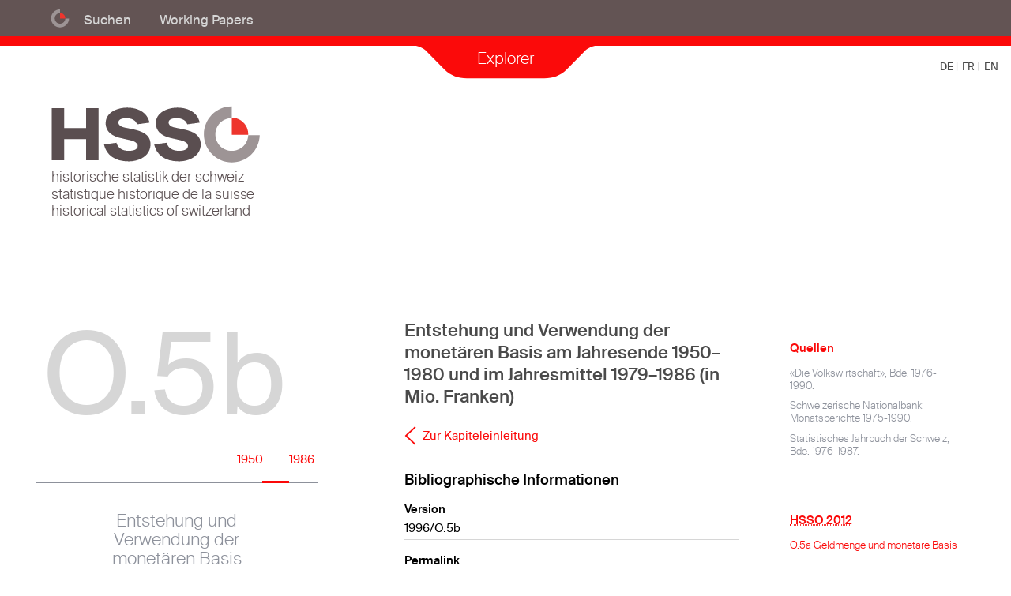

--- FILE ---
content_type: text/html; charset=UTF-8
request_url: https://hsso.ch/de/1996/o/5b
body_size: 39179
content:
<!DOCTYPE html><html><!--
	This website is powered by Neos, the Open Source Content Application Platform licensed under the GNU/GPL.
	Neos is based on Flow, a powerful PHP application framework licensed under the MIT license.

	More information and contribution opportunities at https://www.neos.io
-->
<head><meta charset="UTF-8" /><meta name="http-equiv" content="ie=edge" /><title>1996/O.5b Entstehung und Verwendung der monetären Basis - Historische Statistik der Schweiz</title><meta name="viewport" content="width=device-width, initial-scale=1" /><style>#screen-wrapper{opacity:0;-webkit-transition:opacity .24s;transition:opacity .24s}.secondary-navigation{-webkit-transform:translateY(-100%);transform:translateY(-100%);z-index:1}</style><link rel="stylesheet" href="https://hsso.ch/_Resources/Static/Packages/Hsso.Website/Build/Frontend.css?5c06e21ba202f3b911098df218589e8b" /><link rel="apple-touch-icon" sizes="57x57" href="https://hsso.ch/_Resources/Static/Packages/Hsso.Website/Icons/apple-icon-57x57.png"><link rel="apple-touch-icon" sizes="60x60" href="https://hsso.ch/_Resources/Static/Packages/Hsso.Website/Icons/apple-icon-60x60.png"><link rel="apple-touch-icon" sizes="72x72" href="https://hsso.ch/_Resources/Static/Packages/Hsso.Website/Icons/apple-icon-72x72.png"><link rel="apple-touch-icon" sizes="76x76" href="https://hsso.ch/_Resources/Static/Packages/Hsso.Website/Icons/apple-icon-76x76.png"><link rel="apple-touch-icon" sizes="114x114" href="https://hsso.ch/_Resources/Static/Packages/Hsso.Website/Icons/apple-icon-114x114.png"><link rel="apple-touch-icon" sizes="120x120" href="https://hsso.ch/_Resources/Static/Packages/Hsso.Website/Icons/apple-icon-120x120.png"><link rel="apple-touch-icon" sizes="144x144" href="https://hsso.ch/_Resources/Static/Packages/Hsso.Website/Icons/apple-icon-144x144.png"><link rel="apple-touch-icon" sizes="152x152" href="https://hsso.ch/_Resources/Static/Packages/Hsso.Website/Icons/apple-icon-152x152.png"><link rel="apple-touch-icon" sizes="180x180" href="https://hsso.ch/_Resources/Static/Packages/Hsso.Website/Icons/apple-icon-180x180.png"><link rel="icon" type="image/png" sizes="192x192" href="https://hsso.ch/_Resources/Static/Packages/Hsso.Website/Icons/android-icon-192x192.png"><link rel="icon" type="image/png" sizes="32x32" href="https://hsso.ch/_Resources/Static/Packages/Hsso.Website/Icons/favicon-32x32.png"><link rel="icon" type="image/png" sizes="96x96" href="https://hsso.ch/_Resources/Static/Packages/Hsso.Website/Icons/favicon-96x96.png"><link rel="icon" type="image/png" sizes="16x16" href="https://hsso.ch/_Resources/Static/Packages/Hsso.Website/Icons/favicon-16x16.png"><link rel="manifest" href="https://hsso.ch/_Resources/Static/Packages/Hsso.Website/Icons/manifest.json"><meta name="msapplication-TileColor" content="#ffffff"><meta name="msapplication-TileImage" content="https://hsso.ch/_Resources/Static/Packages/Hsso.Website/Icons/ms-icon-144x144.png"><meta name="theme-color" content="#ffffff"></head><body class><div id="screen-wrapper"><div class="screen-container"><header class="main-navigation"><nav class="main-navigation__wrapper"><ul class="main-navigation__menu"><li class="main-navigation__item"><a class="main-navigation__link main-navigation__link-spinner" href="/" id="site-link"><svg data-component="Spinner" class="Spinner" width="24" height="24" xmlns="http://www.w3.org/2000/svg"><g class="Spinner__path" fill-rule="nonzero" fill="none"><path class="Spinner__path-gray" d="M12 .9C5.7.9.6 6 .6 12.3v.3C.8 18.7 5.8 23.7 12 23.7s11.2-4.9 11.4-11.1h-4.7c-.1 3.6-3.1 6.4-6.7 6.4s-6.5-2.8-6.7-6.4v-.3c0-3.7 3-6.7 6.7-6.7V.9z" fill="#9D9495" /><path class="Spinner__path-color" d="M12 5.5v7h6.7v-.3c0-3.7-3-6.7-6.7-6.7" fill="#EE352D" /></g></svg></a></li><li class="main-navigation__item"><a class="main-navigation__link" href="/" id="d1e0fae1a7786368a69cda28bfde0871">Suchen</a></li><li class="main-navigation__item"><a class="main-navigation__link" href="/de/wp" id="bfbcd411e79ff3b217437c4263b5d6cf">Working Papers</a></li></ul></nav></header><div id="secondary-navigation" class="secondary-navigation" data-component="SecondaryNavigation"><div class="secondary-navigation__wrapper"> <nav class="secondary-navigation__breadcrump"><ul class="breadcrumb"><li class="breadcrumb__item"><a class="breadcrumb__link" data-navigation-loader="chapter" href="/de/1996/a">1996</a></li><li class="breadcrumb__item"><a class="breadcrumb__link" data-navigation-loader="table" href="/de/1996/o">O. Geld und Kredit</a></li><li class="breadcrumb__item"><div class="breadcrumb__label">O.5b Entstehung und Verwendung der monetären Basis</div></li></ul></nav><div class="secondary-navigation__content"><div class="explorer-item explorer-item--chapter explorer-item--inversed"><div class="explorer-item__title">O. <span class="explorer-item__light">Geld und Kredit</span></div><div class="explorer-item__actions"><div class="explorer-item__action"><svg class="ReadMore__icon" viewBox="0 0 16 26" xmlns="http://www.w3.org/2000/svg"><path d="M14.824 1L2 13l12.755 11.935" stroke="#FFFFFF" stroke-width="2" fill="none" fill-rule="evenodd"></path></svg><a class="explorer-item__action-link" data-navigation-loader="chapter" href="/de/1996/a">Inhaltsverzeichnis</a></div><div class="explorer-item__action"><a class="explorer-item__action-link explorer-item__action-link__bold" href="/de/1996/o">Einleitung</a></div></div></div><a class="explorer-item" href="/de/1996/o/1a"><div class="explorer-item__title">O.1a</div><div class="explorer-item__description">Prägung von Schweizer Münzen</div></a><a class="explorer-item" href="/de/1996/o/1b"><div class="explorer-item__title">O.1b</div><div class="explorer-item__description">Prägung und Umlauf von Schweizer Münzen</div></a><a class="explorer-item" href="/de/1996/o/2a"><div class="explorer-item__title">O.2a</div><div class="explorer-item__description">Notenumlauf der früheren Emissionsbanken</div></a><a class="explorer-item" href="/de/1996/o/2b"><div class="explorer-item__title">O.2b</div><div class="explorer-item__description">SNB: Notenumlauf und Verbindlichkeiten</div></a><a class="explorer-item" href="/de/1996/o/2c"><div class="explorer-item__title">O.2c</div><div class="explorer-item__description">SNB: Deckung des Notenumlaufs und der Verbindlichkeiten</div></a><a class="explorer-item" href="/de/1996/o/2d"><div class="explorer-item__title">O.2d</div><div class="explorer-item__description">SNB und frühere Emissionsbanken: Verschiedenes</div></a><a class="explorer-item" href="/de/1996/o/3"><div class="explorer-item__title">O.3</div><div class="explorer-item__description">Geldmenge in der Schweiz</div></a><a class="explorer-item" href="/de/1996/o/4"><div class="explorer-item__title">O.4</div><div class="explorer-item__description">Geldmenge in der Schweiz</div></a><a class="explorer-item" href="/de/1996/o/5a"><div class="explorer-item__title">O.5a</div><div class="explorer-item__description">Geldmengen am Jahresende</div></a><a class="explorer-item" href="/de/1996/o/5b"><div class="explorer-item__title">O.5b</div><div class="explorer-item__description">Entstehung und Verwendung der monetären Basis</div></a><a class="explorer-item" href="/de/1996/o/6"><div class="explorer-item__title">O.6</div><div class="explorer-item__description">SNB: Giroverkehr</div></a><a class="explorer-item" href="/de/1996/o/7"><div class="explorer-item__title">O.7</div><div class="explorer-item__description">SNB: Bilanzposten und Ertragsrechnung</div></a><a class="explorer-item" href="/de/1996/o/8"><div class="explorer-item__title">O.8</div><div class="explorer-item__description">Finanzplatz: Allgemeine Resultate</div></a><a class="explorer-item" href="/de/1996/o/9a"><div class="explorer-item__title">O.9a</div><div class="explorer-item__description">Finanzplatz: Bilanzsumme nach Kantonen</div></a><a class="explorer-item" href="/de/1996/o/9b"><div class="explorer-item__title">O.9b</div><div class="explorer-item__description">Niederlassungen von Banken</div></a><a class="explorer-item" href="/de/1996/o/10"><div class="explorer-item__title">O.10</div><div class="explorer-item__description">Finanzplatz: Wertschöpfung</div></a><a class="explorer-item" href="/de/1996/o/11"><div class="explorer-item__title">O.11</div><div class="explorer-item__description">Banken und Finanzgesellschaften nach Grössenklassen</div></a><a class="explorer-item" href="/de/1996/o/12"><div class="explorer-item__title">O.12</div><div class="explorer-item__description">Finanzplatz: Bilanzen</div></a><a class="explorer-item" href="/de/1996/o/13"><div class="explorer-item__title">O.13</div><div class="explorer-item__description">Finanzplatz: Allgemeine Resultate</div></a><a class="explorer-item" href="/de/1996/o/14a"><div class="explorer-item__title">O.14a</div><div class="explorer-item__description">Banken: Passive am Jahresende</div></a><a class="explorer-item" href="/de/1996/o/14b"><div class="explorer-item__title">O.14b</div><div class="explorer-item__description">Banken: Aktiven am Jahresende</div></a><a class="explorer-item" href="/de/1996/o/15"><div class="explorer-item__title">O.15</div><div class="explorer-item__description">Banken: Gewinn- und Verlustrechnung</div></a><a class="explorer-item" href="/de/1996/o/16"><div class="explorer-item__title">O.16</div><div class="explorer-item__description">Spareinlagen und Hypotheken nach dem Zinsfuss</div></a><a class="explorer-item" href="/de/1996/o/17"><div class="explorer-item__title">O.17</div><div class="explorer-item__description">Spareinlagen und Hypotheken nach Banken</div></a><a class="explorer-item" href="/de/1996/o/18a"><div class="explorer-item__title">O.18a</div><div class="explorer-item__description">Zinssätze der Kantonalbanken</div></a><a class="explorer-item" href="/de/1996/o/18b"><div class="explorer-item__title">O.18b</div><div class="explorer-item__description">Finanzplatz: Verschiedene Zinssätze</div></a><a class="explorer-item" href="/de/1996/o/18c"><div class="explorer-item__title">O.18c</div><div class="explorer-item__description">Leitsätze und Obligationen des Bundes</div></a><a class="explorer-item" href="/de/1996/o/19a"><div class="explorer-item__title">O.19a</div><div class="explorer-item__description">Schweizerischer Aktienindex nach Monaten</div></a><a class="explorer-item" href="/de/1996/o/19b"><div class="explorer-item__title">O.19b</div><div class="explorer-item__description">Schweizerischer Aktienindex nach Monaten</div></a><a class="explorer-item" href="/de/1996/o/19c"><div class="explorer-item__title">O.19c</div><div class="explorer-item__description">«Swissindex» nach Monaten</div></a><a class="explorer-item" href="/de/1996/o/20a"><div class="explorer-item__title">O.20a</div><div class="explorer-item__description">Börsenumsätze in Zürich und Basel</div></a><a class="explorer-item" href="/de/1996/o/20b"><div class="explorer-item__title">O.20b</div><div class="explorer-item__description">Börsenumsätze in Zürich und Basel nach Monaten</div></a><a class="explorer-item" href="/de/1996/o/21a"><div class="explorer-item__title">O.21a</div><div class="explorer-item__description">Währungsparitäten</div></a><a class="explorer-item" href="/de/1996/o/21b"><div class="explorer-item__title">O.21b</div><div class="explorer-item__description">Währungsparitäten</div></a><a class="explorer-item" href="/de/1996/o/22a"><div class="explorer-item__title">O.22a</div><div class="explorer-item__description">Wechselkurse für Sichtdevisen</div></a><a class="explorer-item" href="/de/1996/o/22b"><div class="explorer-item__title">O.22b</div><div class="explorer-item__description">Clearingkurse</div></a><a class="explorer-item" href="/de/1996/o/23"><div class="explorer-item__title">O.23</div><div class="explorer-item__description">Grundpfandverschuldung nach Kantonen</div></a></div><footer class="secondary-navigation__switch"><div class="ToggleSwitch" data-component="ToggleSwitch" data-mode="legacy" data-default="https://hsso.ch/de/2012/a" data-legacy="https://hsso.ch/de/1996/a"><div class="ToggleSwitch__switch"><div class="ToggleSwitch__left">2012</div><input class="ToggleSwitch__input" type="checkbox" checked="checked" id="switch" value="1996" /><label class="ToggleSwitch__label" for="switch">Switch</label><div class="ToggleSwitch__right">1996</div></div></div><a href="#" title="Close the navigation explorer" class="BackButton"><svg class="BackButton__icon" width="25" height="25" xmlns="http://www.w3.org/2000/svg"><g class="BackButton__icon-path" stroke="#FB0A0A" fill="none"><circle class="BackButton__icon-circle" cx="12.5" cy="12.5" r="11.616" /><path d="M14.893 7L9 12.893l5.83 5.83" /></g></svg><div class="BackButton__label">Close the explorer</div></a></footer>  </div><div class="secondary-navigation__tab"><svg width="343" height="54" viewBox="0 0 343 54" version="1.1" xmlns="http://www.w3.org/2000/svg"><g stroke="none" stroke-width="1" fill="none" fill-rule="evenodd"><g transform="translate(-779.000000, -70.000000)" fill="#FB0A0A"><g transform="translate(779.000000, 70.000000)"><path d="M342.140028,0.644389867 L-0.000260512909,0.644389867 L-0.000260512909,11.2770436 L51.1957365,11.2770436 C58.995493,11.2770436 66.3706135,14.169024 71.2326528,19.1343798 L93.9163802,42.2984994 C100.745292,49.2714876 111.102417,53.3327018 122.056985,53.3327018 L220.082782,53.3327018 C231.03735,53.3327018 241.394475,49.2714876 248.223387,42.2984994 L270.911456,19.1308452 C275.77089,14.1683171 283.143406,11.2770436 290.939689,11.2770436 L342.140028,11.2770436 L342.140028,0.644389867 Z"></path></g></g></g></svg><a href="#" class="secondary-navigation__toggler">Explorer</a></div></div>  <nav class="language-selector"><ul class="language-selector__menu"><li class="language-selector__item"><a class="language-selector__link language-selector__link--current" href="/de/1996/o/5b"> DE </a></li><li class="language-selector__item"><a class="language-selector__link" href="/fr/1996/o/5b"> FR </a></li><li class="language-selector__item"><a class="language-selector__link" href="/en/1996/o/5b"> EN </a></li></ul></nav>  <div class="screen"><div class="content-wrapper"><a href="/" class="logo"><svg width="89" height="46" viewBox="0 0 89 46" xmlns="http://www.w3.org/2000/svg"><g fill="none" fill-rule="evenodd"><path d="M14.5 9.7H5.6V1.6H.5v21.2h5.1v-8.6h8.9v8.6h5.1V1.6h-5.1v8.1zm18.6.4l-2.9-.6c-1.5-.3-2.5-1-2.5-2.1 0-1.2 1.4-1.7 3.3-1.7 2.2 0 3.8.9 4.3 2.5l5.1-.7c-.9-4.2-4.8-6.1-9.1-6.1-4 0-8.8 1.9-8.8 6.3 0 3.9 3.2 5.5 6.6 6.2l2.6.6c2.1.4 3.9 1.1 3.9 2.5 0 1.5-1.8 2-3.6 2-2.7 0-4.5-1.1-5.1-3.3l-5.1.7c1 4.3 4.4 6.9 10.1 6.9 4.2 0 8.9-2.2 8.9-6.9.1-4.5-4.4-5.6-7.7-6.3zm20.5 0l-2.9-.6c-1.5-.3-2.5-1-2.5-2.1 0-1.2 1.4-1.7 3.3-1.7 2.2 0 3.8.9 4.3 2.5l5.1-.7c-.9-4.2-4.8-6.1-9.1-6.1-4 0-8.8 1.9-8.8 6.3 0 3.9 3.2 5.5 6.6 6.2l2.6.6c2.1.4 3.9 1.1 3.9 2.5 0 1.5-1.8 2-3.6 2-2.7 0-4.5-1.1-5.1-3.3l-5.1.7c1 4.3 4.4 6.9 10.1 6.9 4.2 0 8.9-2.2 8.9-6.9.1-4.5-4.3-5.6-7.7-6.3z" fill="#5A4E50" fill-rule="nonzero" /><path d="M74 .9C67.7.9 62.6 6 62.6 12.3v.3c.2 6.1 5.2 11.1 11.4 11.1s11.2-4.9 11.4-11.1h-4.7c-.1 3.6-3.1 6.4-6.7 6.4s-6.5-2.8-6.7-6.4v-.3c0-3.7 3-6.7 6.7-6.7V.9z" fill="#9D9495" fill-rule="nonzero" /><path d="M74 5.5v7h6.7v-.3c0-3.7-3-6.7-6.7-6.7" fill="#EE352D" fill-rule="nonzero" /><text class="text"><tspan x=".293" y="31.491">Historische Statistik der Schweiz</tspan></text><text class="text"><tspan x=".293" y="38.491">Statistique historique de la Suisse</tspan></text><text class="text"><tspan x=".293" y="45.491">Historical statistics of Switzerland</tspan></text></g></svg></a></div><main class="table"><div class="table__title"><article class="document-highlight"><header class="document-highlight__header"><h1 class="document-headline">O.5b</h1></header><div class="document-highlight__timeline"><div class="advanced-timeline" data-begin="1950" data-end="1986"><div class="advanced-timeline__timeline"><div class="advanced-timeline__spacer" style="margin-left:80%;margin-right:10.4%"><div class="advanced-timeline__begin">1950</div><div class="advanced-timeline__end">1986</div></div></div></div></div><div class="document-highlight__title"><h1 class="document-title">Entstehung und Verwendung der monetären Basis</h1></div></article></div><div class="table__content"><div class="table__content__main"><div class="content__main-content content"><div class="content-wrapper"><div class="text-teaser"><p>Entstehung und Verwendung der monetären Basis am Jahresende 1950–1980 und im Jahresmittel 1979–1986 (in Mio. Franken)</p></div></div><div class="content-wrapper" id="main"><a class="ReadMore" title="O. Geld und Kredit" href="/de/1996/o"><svg class="ReadMore__icon" width="16" height="26" viewBox="0 0 16 26" xmlns="http://www.w3.org/2000/svg"><path d="M14.824 1L2 13l12.755 11.935" stroke="#FB0A0A" stroke-width="2" fill="none" fill-rule="evenodd" /></svg><span class="ReadMore__label">Zur Kapiteleinleitung</span></a><div class="show-more" data-component="ShowMore" data-height="800" data-more="Show more (+)" data-less="Show less (-)"><div class="show-more__wrapper"> <div class="neos-contentcollection"></div> </div><a href="#" class="show-more__button"> Show more (+) </a></div><aside class="reference-definition"><header class="reference-definition__header"><h2 class="reference-definition__title">Bibliographische Informationen</h2></header><dl class="reference-definition__list"><dt class="reference-definition__term">Version</dt><dd class="reference-definition__definition">1996/O.5b</dd><dt class="reference-definition__term">Permalink</dt><dd class="reference-definition__definition"><a href="https://hsso.ch/1996/o/5b">hsso.ch/1996/o/5b</a></dd><dt class="reference-definition__term">Zitierweise</dt><dd class="reference-definition__definition">Heiner Ritzmann-Blickenstorfer, Hansjörg Siegenthaler. Historische Statistik der Schweiz, Zürich: Chronos, 1996, S. 807, Tab. O.5b</dd></dl></aside> <aside class="reference-navigation"><header class="reference-navigation__header"><h2 class="reference-navigation__title">Verwandte Datensätze</h2></header><ul class="reference-navigation__list"><li class="reference-navigation__item"><a class="reference-navigation__link" href="/de/1996/o/5a" title="O.5a Geldmengen am Jahresende">O.5a Geldmengen am Jahresende</a></li></ul></aside>  </div></div></div><aside class="table__content__secondary"><section class="content__downloads"></section><section class="content__sources"><aside class="stacked-list"><header><h2 class="stacked-list__title">Quellen</h2></header><div class="show-more" data-component="ShowMore" data-height="300" data-more="Show more (+)" data-less="Show less (-)"><div class="show-more__wrapper"><ul class="stacked-list__items"><li class="stacked-list__item">«Die Volkswirtschaft», Bde. 1976-1990.</li><li class="stacked-list__item">Schweizerische Nationalbank: Monatsberichte 1975-1990.</li><li class="stacked-list__item">Statistisches Jahrbuch der Schweiz, Bde. 1976-1987.</li></ul></div><a href="#" class="show-more__button"> Show more (+) </a></div></aside></section><section class="content__crossreference"><aside class="stacked-list"><header><h2 class="stacked-list__title"><abbr title="Historische Statistik der Schweiz Online 2012">HSSO 2012</abbr></h2></header><ul class="stacked-list__items"><li class="stacked-list__item"><a href="/de/2012/o/5a">O.5a Geldmenge und monetäre Basis</a></li></ul></aside></section></aside></div></main><nav class="document-explorer" data-component="DocumentExplorer"><div class="document-explorer__item document-explorer__item--previous"><a href="/de/1996/o/5a" title="O.5a Geldmengen am Jahresende" class="document-explorer__link"><svg width="35" height="66" viewBox="0 0 35 66" xmlns="http://www.w3.org/2000/svg"><path d="M33.913 1.087l-32 32L33.74 64.913" stroke-width="2" stroke="#FB0A0A" fill="none" fill-rule="evenodd"/></svg><div class="document-explorer__label">O.5a Geldmengen am Jahresende</div></a></div><div class="document-explorer__item document-explorer__item--next"><a href="/de/1996/o/6" title="O.6 SNB: Giroverkehr" class="document-explorer__link"><div class="document-explorer__label">O.6 SNB: Giroverkehr</div><svg width="35" height="66" viewBox="0 0 35 66" xmlns="http://www.w3.org/2000/svg"><path d="M.913 1.087l32 32L1.087 64.913" stroke-width="2" stroke="#FB0A0A" fill="none" fill-rule="evenodd"/></svg></a></div></nav><div class="LogoListing" data-component="LogoListing"><a class="LogoListing__link" href="http://hist-ecosoc.ch/"><svg width="234" height="66" viewBox="0 0 234 66" xmlns="http://www.w3.org/2000/svg"><g fill="#000" fill-rule="evenodd"><path d="M2.653 32.603c.044.773.226 1.4.548 1.883.612.903 1.691 1.354 3.237 1.354.693 0 1.324-.099 1.893-.297 1.101-.383 1.651-1.07 1.651-2.06 0-.741-.232-1.27-.695-1.586-.47-.309-1.206-.578-2.208-.807l-1.847-.417c-1.206-.272-2.06-.572-2.56-.9-.866-.57-1.299-1.42-1.299-2.551 0-1.225.424-2.23 1.271-3.015.847-.786 2.047-1.179 3.6-1.179 1.428 0 2.642.345 3.641 1.035.999.69 1.498 1.792 1.498 3.307H9.648c-.092-.73-.29-1.29-.593-1.68-.563-.71-1.519-1.066-2.867-1.066-1.089 0-1.87.229-2.347.687-.476.457-.715.99-.715 1.595 0 .668.279 1.157.835 1.466.365.198 1.191.445 2.477.742l1.912.436c.921.21 1.632.498 2.133.863.866.637 1.3 1.562 1.3 2.774 0 1.51-.55 2.588-1.648 3.238-1.097.65-2.373.974-3.826.974-1.695 0-3.022-.433-3.98-1.299-.96-.86-1.43-2.025-1.41-3.497h1.734zm12.673 0c.043.773.226 1.4.548 1.883.612.903 1.691 1.354 3.237 1.354.693 0 1.324-.099 1.893-.297 1.1-.383 1.651-1.07 1.651-2.06 0-.741-.232-1.27-.696-1.586-.47-.309-1.206-.578-2.208-.807l-1.846-.417c-1.206-.272-2.06-.572-2.56-.9-.866-.57-1.3-1.42-1.3-2.551 0-1.225.425-2.23 1.272-3.015.847-.786 2.047-1.179 3.6-1.179 1.428 0 2.642.345 3.64 1.035 1 .69 1.5 1.792 1.5 3.307H22.32c-.092-.73-.29-1.29-.593-1.68-.563-.71-1.519-1.066-2.867-1.066-1.089 0-1.871.229-2.347.687-.477.457-.715.99-.715 1.595 0 .668.279 1.157.835 1.466.365.198 1.19.445 2.477.742l1.911.436c.922.21 1.633.498 2.134.863.866.637 1.3 1.562 1.3 2.774 0 1.51-.55 2.588-1.648 3.238-1.097.65-2.373.974-3.827.974-1.694 0-3.02-.433-3.98-1.299-.958-.86-1.428-2.025-1.41-3.497h1.735zm11.513-9.231h1.865v5.63h7.088v-5.63h1.865V37h-1.865v-6.374h-7.088V37H26.84V23.372zm13.851 0h9.936v1.67H42.49v4.137h7.524v1.577H42.49v4.62h8.276V37H40.69V23.372zm13.703 9.23c.043.774.226 1.401.547 1.884.613.903 1.692 1.354 3.238 1.354.693 0 1.324-.099 1.893-.297 1.1-.383 1.651-1.07 1.651-2.06 0-.741-.232-1.27-.696-1.586-.47-.309-1.206-.578-2.208-.807l-1.846-.417c-1.206-.272-2.06-.572-2.56-.9-.866-.57-1.3-1.42-1.3-2.551 0-1.225.424-2.23 1.272-3.015.847-.786 2.047-1.179 3.6-1.179 1.428 0 2.642.345 3.64 1.035 1 .69 1.499 1.792 1.499 3.307h-1.735c-.093-.73-.29-1.29-.594-1.68-.562-.71-1.518-1.066-2.866-1.066-1.089 0-1.871.229-2.347.687-.477.457-.715.99-.715 1.595 0 .668.279 1.157.835 1.466.365.198 1.19.445 2.477.742l1.911.436c.922.21 1.633.498 2.134.863.866.637 1.299 1.562 1.299 2.774 0 1.51-.549 2.588-1.647 3.238-1.098.65-2.373.974-3.827.974-1.694 0-3.021-.433-3.98-1.299-.958-.86-1.428-2.025-1.41-3.497h1.735zM2.653 9.603c.044.773.226 1.4.548 1.883.612.903 1.691 1.354 3.237 1.354.693 0 1.324-.099 1.893-.297 1.101-.383 1.651-1.07 1.651-2.06 0-.741-.232-1.27-.695-1.586-.47-.309-1.206-.578-2.208-.807l-1.847-.417c-1.206-.272-2.06-.572-2.56-.9-.866-.57-1.299-1.42-1.299-2.551 0-1.225.424-2.23 1.271-3.015C3.491.42 4.691.028 6.244.028c1.428 0 2.642.345 3.641 1.035.999.69 1.498 1.792 1.498 3.307H9.648c-.092-.73-.29-1.29-.593-1.68-.563-.71-1.519-1.066-2.867-1.066-1.089 0-1.87.229-2.347.687-.476.457-.715.99-.715 1.595 0 .668.279 1.157.835 1.466.365.198 1.191.445 2.477.742l1.912.436c.921.21 1.632.498 2.133.863.866.637 1.3 1.562 1.3 2.774 0 1.51-.55 2.588-1.648 3.238-1.097.65-2.373.974-3.826.974-1.695 0-3.022-.433-3.98-1.299-.96-.86-1.43-2.025-1.41-3.497h1.734zM20.011.019c1.28 0 2.388.247 3.322.742 1.354.711 2.183 1.958 2.486 3.739H23.99c-.222-.996-.683-1.72-1.382-2.176-.699-.454-1.58-.681-2.644-.681-1.262 0-2.324.473-3.187 1.419-.863.946-1.294 2.356-1.294 4.23 0 1.62.356 2.94 1.067 3.957.711 1.018 1.87 1.526 3.479 1.526 1.23 0 2.25-.357 3.057-1.071.807-.715 1.22-1.87 1.238-3.465h-4.267V6.708h5.984V14h-1.188l-.445-1.753c-.625.686-1.179 1.162-1.661 1.428-.81.458-1.84.687-3.09.687-1.614 0-3.002-.523-4.165-1.568-1.268-1.311-1.902-3.111-1.902-5.4 0-2.282.619-4.097 1.856-5.445C16.622.662 18.143.019 20.01.019zM29.8.372l2.57 11.086L35.449.372h2.004l3.08 11.086L43.103.372h2.022L41.544 14h-1.939L36.46 2.7 33.296 14h-1.939L27.795.372h2.004zm18.24 9.23c.042.774.225 1.401.546 1.884.613.903 1.692 1.354 3.238 1.354.693 0 1.324-.099 1.893-.297 1.1-.383 1.651-1.07 1.651-2.06 0-.741-.232-1.27-.696-1.586-.47-.309-1.206-.578-2.208-.807l-1.846-.417c-1.206-.272-2.06-.572-2.56-.9-.866-.57-1.3-1.42-1.3-2.551 0-1.225.424-2.23 1.272-3.015.847-.786 2.047-1.179 3.6-1.179 1.428 0 2.642.345 3.64 1.035 1 .69 1.5 1.792 1.5 3.307h-1.736c-.093-.73-.29-1.29-.594-1.68-.562-.71-1.518-1.066-2.866-1.066-1.089 0-1.871.229-2.347.687-.477.457-.715.99-.715 1.595 0 .668.279 1.157.835 1.466.365.198 1.19.445 2.477.742l1.911.436c.922.21 1.633.498 2.134.863.866.637 1.299 1.562 1.299 2.774 0 1.51-.549 2.588-1.647 3.238-1.098.65-2.373.974-3.827.974-1.694 0-3.021-.433-3.98-1.299-.958-.86-1.428-2.025-1.41-3.497h1.735zM65.395.02c1.28 0 2.387.247 3.321.742 1.355.711 2.184 1.958 2.487 3.739h-1.828c-.223-.996-.683-1.72-1.382-2.176-.7-.454-1.58-.681-2.644-.681-1.262 0-2.324.473-3.187 1.419-.863.946-1.294 2.356-1.294 4.23 0 1.62.355 2.94 1.067 3.957.71 1.018 1.87 1.526 3.479 1.526 1.23 0 2.25-.357 3.056-1.071.808-.715 1.22-1.87 1.239-3.465h-4.268V6.708h5.984V14H70.24l-.446-1.753c-.624.686-1.178 1.162-1.66 1.428-.81.458-1.84.687-3.09.687-1.614 0-3.002-.523-4.165-1.568-1.268-1.311-1.902-3.111-1.902-5.4 0-2.282.619-4.097 1.856-5.445C62.007.662 63.528.019 65.396.019zM1.117 52.148c.018.326.095.59.23.793.258.38.713.57 1.364.57.292 0 .557-.04.797-.124.463-.162.695-.45.695-.867 0-.313-.098-.536-.293-.668-.198-.13-.508-.244-.93-.34l-.777-.176c-.508-.115-.867-.24-1.078-.379-.365-.24-.547-.598-.547-1.074 0-.516.179-.939.535-1.27.357-.33.862-.496 1.516-.496.601 0 1.113.145 1.533.436.42.29.631.754.631 1.392h-.73c-.04-.307-.123-.543-.25-.707-.237-.3-.64-.449-1.208-.449-.458 0-.787.096-.988.29-.2.192-.3.416-.3.671 0 .281.117.487.351.617.154.084.501.188 1.043.313l.805.183c.388.089.687.21.898.364.365.268.547.657.547 1.168 0 .635-.231 1.09-.693 1.363-.463.273-1 .41-1.612.41-.713 0-1.272-.182-1.676-.547-.403-.362-.601-.853-.593-1.473h.73zm6.348-2.453c.471 0 .855.115 1.15.344.296.23.474.624.533 1.184h-.683a1.262 1.262 0 0 0-.285-.643c-.149-.17-.387-.256-.715-.256-.448 0-.768.219-.961.656-.125.284-.188.635-.188 1.051 0 .42.089.772.266 1.059.177.286.456.43.836.43.292 0 .523-.09.693-.268.17-.178.289-.423.354-.732h.683c-.078.554-.273.96-.585 1.216-.313.257-.713.385-1.2.385-.547 0-.983-.2-1.308-.6-.326-.4-.489-.899-.489-1.498 0-.734.179-1.306.536-1.714a1.73 1.73 0 0 1 1.363-.614zm2.387-1.453h.703v2.14c.166-.21.316-.359.449-.444.226-.149.509-.223.848-.223.606 0 1.018.212 1.234.637.117.231.176.553.176.964V54h-.723v-2.637c0-.307-.039-.532-.117-.675-.128-.23-.367-.344-.719-.344-.292 0-.556.1-.793.3-.237.201-.355.58-.355 1.137V54h-.703v-5.758zm4.773 1.574l.805 3.297.816-3.297h.79l.82 3.278.855-3.278h.703L18.2 54h-.73l-.852-3.238L15.793 54h-.73l-1.208-4.184h.77zm7.195-.093c.297 0 .585.07.864.209.278.139.49.32.636.54.14.212.235.458.282.739.041.193.062.5.062.922h-3.066c.013.424.113.765.3 1.021.188.257.478.385.872.385.367 0 .66-.121.878-.363.125-.14.214-.304.266-.489h.691a1.456 1.456 0 0 1-.181.514 1.827 1.827 0 0 1-.346.463 1.639 1.639 0 0 1-.793.422c-.17.042-.36.062-.574.062-.52 0-.962-.189-1.324-.568-.362-.379-.543-.91-.543-1.592 0-.672.182-1.217.547-1.636.364-.42.84-.63 1.43-.63zm1.121 1.851c-.028-.304-.095-.548-.199-.73-.193-.339-.514-.508-.965-.508a1.07 1.07 0 0 0-.812.35c-.219.233-.335.529-.348.888h2.324zm1.586-1.738h.715V54h-.715v-4.164zm0-1.574h.715v.797h-.715v-.797zm1.465 5.183l2.48-3h-2.296v-.629h3.242v.575l-2.465 2.98h2.54V54h-3.5v-.555zm6.055-3.722c.297 0 .585.07.863.209.279.139.491.32.637.54.14.212.234.458.281.739.042.193.063.5.063.922h-3.067c.013.424.113.765.301 1.021.188.257.478.385.871.385.367 0 .66-.121.879-.363.125-.14.214-.304.266-.489h.691a1.456 1.456 0 0 1-.182.514 1.827 1.827 0 0 1-.345.463 1.639 1.639 0 0 1-.793.422c-.17.042-.361.062-.575.062-.52 0-.962-.189-1.324-.568-.362-.379-.543-.91-.543-1.592 0-.672.183-1.217.547-1.636.365-.42.841-.63 1.43-.63zm1.121 1.851c-.029-.304-.095-.548-.2-.73-.192-.339-.514-.508-.964-.508a1.07 1.07 0 0 0-.813.35c-.218.233-.334.529-.347.888h2.324zm1.605-1.758h.668v.723c.055-.14.19-.312.403-.514a1.043 1.043 0 0 1 .804-.298l.16.015v.742a1.05 1.05 0 0 0-.23-.02c-.354 0-.626.115-.816.343-.19.228-.285.49-.285.787V54h-.704v-4.184zm2.645.02h.715V54h-.715v-4.164zm0-1.574h.715v.797h-.715v-.797zm2.195 4.425c.021.235.08.415.176.54.177.226.484.34.922.34.26 0 .49-.057.687-.17a.564.564 0 0 0 .297-.526.45.45 0 0 0-.238-.41c-.102-.057-.302-.124-.602-.2l-.558-.14c-.357-.088-.62-.187-.79-.297-.301-.19-.452-.453-.452-.789 0-.396.142-.716.427-.96.286-.246.669-.368 1.15-.368.631 0 1.085.185 1.364.555.175.234.26.487.254.758h-.664a.813.813 0 0 0-.168-.434c-.161-.185-.441-.277-.84-.277-.266 0-.467.05-.603.152a.477.477 0 0 0-.205.402c0 .183.09.328.27.438.103.065.257.122.46.172l.465.113c.505.122.844.24 1.015.355.274.18.41.463.41.848 0 .372-.14.694-.423.965-.283.27-.713.406-1.291.406-.623 0-1.063-.141-1.322-.424a1.603 1.603 0 0 1-.416-1.048h.675zm5.196-2.992c.471 0 .854.115 1.15.344.296.23.473.624.533 1.184h-.683a1.262 1.262 0 0 0-.286-.643c-.148-.17-.386-.256-.714-.256-.448 0-.769.219-.961.656-.125.284-.188.635-.188 1.051 0 .42.089.772.266 1.059.177.286.456.43.836.43.291 0 .523-.09.693-.268.17-.178.288-.423.354-.732h.683c-.078.554-.273.96-.586 1.216-.312.257-.712.385-1.199.385-.547 0-.983-.2-1.309-.6-.325-.4-.488-.899-.488-1.498 0-.734.179-1.306.535-1.714a1.73 1.73 0 0 1 1.364-.614zm2.386-1.453h.703v2.14c.167-.21.317-.359.45-.444.226-.149.509-.223.847-.223.607 0 1.019.212 1.235.637.117.231.175.553.175.964V54h-.722v-2.637c0-.307-.04-.532-.117-.675-.128-.23-.368-.344-.72-.344-.29 0-.555.1-.792.3-.237.201-.356.58-.356 1.137V54h-.703v-5.758zm6.192 1.48c.297 0 .584.07.863.21.279.139.49.32.637.54.14.212.234.458.281.739.042.193.062.5.062.922h-3.066c.013.424.113.765.3 1.021.188.257.479.385.872.385.367 0 .66-.121.879-.363.125-.14.213-.304.265-.489h.692a1.456 1.456 0 0 1-.182.514 1.827 1.827 0 0 1-.345.463 1.639 1.639 0 0 1-.793.422c-.17.042-.361.062-.575.062-.52 0-.962-.189-1.324-.568-.362-.379-.543-.91-.543-1.592 0-.672.182-1.217.547-1.636.365-.42.841-.63 1.43-.63zm1.12 1.852c-.028-.304-.094-.548-.198-.73-.193-.339-.515-.508-.965-.508a1.07 1.07 0 0 0-.813.35c-.219.233-.334.529-.347.888h2.324zm6.384-3.46c.539 0 1.005.103 1.398.312.57.3.92.824 1.047 1.574h-.77c-.093-.42-.287-.725-.582-.916-.294-.191-.665-.287-1.113-.287-.531 0-.978.2-1.342.598-.363.398-.545.992-.545 1.78 0 .683.15 1.238.45 1.667.3.428.787.642 1.464.642.519 0 .948-.15 1.288-.45.34-.302.513-.788.521-1.46H60.91v-.644h2.52V54h-.5l-.188-.738c-.263.289-.496.49-.699.601-.341.193-.775.29-1.3.29-.68 0-1.265-.22-1.755-.66-.534-.553-.8-1.31-.8-2.274 0-.961.26-1.726.78-2.293.496-.542 1.136-.813 1.923-.813zm5.39 1.609c.297 0 .585.07.864.209.278.139.49.32.636.54.14.212.235.458.281.739.042.193.063.5.063.922h-3.066c.013.424.113.765.3 1.021.188.257.478.385.871.385.368 0 .66-.121.88-.363.124-.14.213-.304.265-.489h.691a1.456 1.456 0 0 1-.181.514 1.827 1.827 0 0 1-.346.463 1.639 1.639 0 0 1-.793.422c-.17.042-.36.062-.574.062-.521 0-.962-.189-1.324-.568-.362-.379-.543-.91-.543-1.592 0-.672.182-1.217.547-1.636.364-.42.84-.63 1.43-.63zm1.121 1.851c-.028-.304-.095-.548-.199-.73-.193-.339-.514-.508-.965-.508a1.07 1.07 0 0 0-.812.35c-.219.233-.335.529-.348.888h2.324zm2.004 1.114c.021.234.08.414.176.539.177.226.484.34.922.34.26 0 .49-.057.687-.17a.564.564 0 0 0 .297-.526.45.45 0 0 0-.238-.41c-.102-.057-.302-.124-.602-.2l-.558-.14c-.357-.088-.62-.187-.79-.297-.301-.19-.452-.453-.452-.789 0-.396.142-.716.427-.96.286-.246.669-.368 1.15-.368.631 0 1.085.185 1.364.555.175.234.26.487.254.758h-.664a.813.813 0 0 0-.168-.434c-.162-.185-.441-.277-.84-.277-.266 0-.467.05-.603.152a.477.477 0 0 0-.206.402c0 .183.09.328.27.438.104.065.258.122.461.172l.465.113c.505.122.844.24 1.015.355.274.18.41.463.41.848 0 .372-.14.694-.423.965-.283.27-.713.406-1.291.406-.623 0-1.063-.141-1.323-.424a1.603 1.603 0 0 1-.416-1.048h.676zm5.324-2.965c.297 0 .585.07.864.209.278.139.49.32.636.54.141.212.235.458.282.739.041.193.062.5.062.922h-3.066c.013.424.113.765.3 1.021.188.257.478.385.872.385.367 0 .66-.121.879-.363.125-.14.213-.304.265-.489h.692a1.456 1.456 0 0 1-.182.514 1.827 1.827 0 0 1-.346.463 1.639 1.639 0 0 1-.793.422c-.169.042-.36.062-.574.062-.52 0-.962-.189-1.324-.568-.362-.379-.543-.91-.543-1.592 0-.672.182-1.217.547-1.636.364-.42.84-.63 1.43-.63zm1.122 1.851c-.03-.304-.095-.548-.2-.73-.192-.339-.514-.508-.965-.508a1.07 1.07 0 0 0-.812.35c-.219.233-.335.529-.348.888h2.325zm1.605-3.312h.703V54h-.703v-5.738zm1.777 0h.704V54h-.704v-5.738zm2.176 4.425c.021.235.08.415.176.54.177.226.484.34.922.34.26 0 .49-.057.687-.17a.564.564 0 0 0 .297-.526.45.45 0 0 0-.238-.41c-.102-.057-.302-.124-.602-.2l-.558-.14c-.357-.088-.62-.187-.79-.297-.301-.19-.452-.453-.452-.789 0-.396.142-.716.427-.96.285-.246.669-.368 1.15-.368.63 0 1.085.185 1.364.555.174.234.26.487.254.758h-.664a.813.813 0 0 0-.168-.434c-.162-.185-.442-.277-.84-.277-.266 0-.467.05-.604.152a.477.477 0 0 0-.205.402c0 .183.09.328.27.438.104.065.258.122.46.172l.466.113c.505.122.843.24 1.015.355.274.18.41.463.41.848 0 .372-.14.694-.423.965-.283.27-.713.406-1.291.406-.623 0-1.063-.141-1.323-.424a1.603 1.603 0 0 1-.416-1.048h.676zm5.195-2.992c.472 0 .855.115 1.15.344.296.23.474.624.534 1.184h-.684a1.262 1.262 0 0 0-.285-.643c-.148-.17-.386-.256-.715-.256-.447 0-.768.219-.96.656-.125.284-.188.635-.188 1.051 0 .42.089.772.266 1.059.177.286.455.43.836.43.291 0 .522-.09.693-.268.17-.178.288-.423.353-.732h.684c-.078.554-.273.96-.586 1.216-.312.257-.712.385-1.2.385-.546 0-.982-.2-1.308-.6-.325-.4-.488-.899-.488-1.498 0-.734.178-1.306.535-1.714a1.73 1.73 0 0 1 1.363-.614zm2.387-1.453h.703v2.14c.167-.21.317-.359.45-.444.226-.149.509-.223.847-.223.607 0 1.018.212 1.235.637.117.231.175.553.175.964V54h-.722v-2.637c0-.307-.04-.532-.118-.675-.127-.23-.367-.344-.718-.344-.292 0-.556.1-.793.3-.237.201-.356.58-.356 1.137V54h-.703v-5.758zm4.988 4.645c0 .203.075.363.223.48a.826.826 0 0 0 .527.176c.248 0 .487-.057.72-.172.39-.19.585-.501.585-.934v-.566c-.086.055-.196.1-.332.137a2.83 2.83 0 0 1-.398.078l-.426.055c-.255.033-.447.087-.574.16-.216.122-.325.317-.325.586zm1.704-1.422c.161-.021.27-.089.324-.203a.618.618 0 0 0 .047-.27c0-.24-.086-.413-.256-.521-.17-.108-.415-.162-.733-.162-.367 0-.627.099-.78.296-.087.11-.143.273-.169.489h-.656c.013-.516.18-.875.502-1.076a2.06 2.06 0 0 1 1.119-.303c.492 0 .892.094 1.2.281.304.188.456.48.456.875v2.41c0 .073.015.132.045.176.03.044.093.066.19.066a1.689 1.689 0 0 0 .23-.023v.52c-.11.03-.193.05-.25.058a1.827 1.827 0 0 1-.234.012c-.242 0-.418-.086-.528-.258a.995.995 0 0 1-.12-.387c-.144.188-.35.35-.618.489a1.91 1.91 0 0 1-.887.207c-.388 0-.705-.118-.95-.354a1.174 1.174 0 0 1-.37-.885c0-.388.121-.688.363-.902.243-.214.56-.345.954-.395l1.12-.14zm2.382-2.285c.01-.292.062-.506.153-.64.164-.24.48-.36.949-.36a5.2 5.2 0 0 1 .297.016v.64a5.713 5.713 0 0 0-.25-.012c-.214 0-.341.056-.383.166-.042.11-.062.393-.062.846h.695v.555h-.703V54h-.696v-3.61h-.582v-.554h.582v-.656zm2.188-.532h.71v1.168h.669v.575h-.668v2.73c0 .146.05.244.148.293a.63.63 0 0 0 .274.043 3.296 3.296 0 0 0 .246-.012V54a1.57 1.57 0 0 1-.252.05c-.087.011-.182.016-.283.016-.328 0-.551-.084-.668-.252-.118-.168-.176-.386-.176-.654v-2.77h-.567v-.574h.567v-1.168zm4.48.532c.01-.292.062-.506.153-.64.164-.24.48-.36.949-.36a5.2 5.2 0 0 1 .297.016v.64a5.713 5.713 0 0 0-.25-.012c-.214 0-.341.056-.383.166-.042.11-.063.393-.063.846h.696v.555h-.703V54h-.696v-3.61h-.582v-.554h.582v-.656zm2.75.636v2.778c0 .213.034.388.102.523.125.25.358.375.7.375.489 0 .822-.219 1-.656.096-.234.144-.556.144-.965v-2.055h.703V54h-.664l.008-.617a1.418 1.418 0 0 1-.34.402 1.495 1.495 0 0 1-.977.328c-.596 0-1.002-.199-1.219-.597-.117-.214-.175-.5-.175-.856v-2.844h.718zm1.293-1.46h.73v.812h-.73v-.813zm-1.289 0h.73v.812h-.73v-.813zm3.762 1.46h.668v.723c.055-.14.189-.312.402-.514a1.043 1.043 0 0 1 .805-.298l.16.015v.742a1.05 1.05 0 0 0-.23-.02c-.354 0-.627.115-.817.343-.19.228-.285.49-.285.787V54h-.703v-4.184zm5.34-1.554l1.082 4.668 1.297-4.668h.844l1.296 4.668 1.082-4.668h.852L121.535 54h-.816l-1.324-4.758L118.063 54h-.817l-1.5-5.738h.844zm7.078 1.574h.715V54h-.715v-4.164zm0-1.574h.715v.797h-.715v-.797zm1.797 1.554h.668v.723c.055-.14.189-.312.402-.514a1.043 1.043 0 0 1 .805-.298l.16.015v.742a1.05 1.05 0 0 0-.23-.02c-.355 0-.627.115-.817.343-.19.228-.285.49-.285.787V54h-.703v-4.184zm2.785-1.168h.71v1.168h.669v.575h-.668v2.73c0 .146.05.244.148.293a.63.63 0 0 0 .274.043 3.296 3.296 0 0 0 .246-.012V54a1.57 1.57 0 0 1-.252.05c-.087.011-.182.016-.283.016-.328 0-.551-.084-.668-.252-.117-.168-.176-.386-.176-.654v-2.77h-.566v-.574h.566v-1.168zm2.5 4.04c.02.234.08.414.176.539.177.226.484.34.922.34.26 0 .49-.057.687-.17a.564.564 0 0 0 .297-.526.45.45 0 0 0-.238-.41c-.102-.057-.302-.124-.602-.2l-.558-.14c-.357-.088-.62-.187-.79-.297-.302-.19-.453-.453-.453-.789 0-.396.143-.716.428-.96.285-.246.669-.368 1.15-.368.63 0 1.085.185 1.364.555.174.234.259.487.254.758h-.664a.813.813 0 0 0-.168-.434c-.162-.185-.442-.277-.84-.277-.266 0-.467.05-.604.152a.477.477 0 0 0-.205.402c0 .183.09.328.27.438.104.065.258.122.46.172l.466.113c.505.122.843.24 1.015.355.274.18.41.463.41.848 0 .372-.14.694-.423.965-.283.27-.713.406-1.292.406-.622 0-1.063-.141-1.322-.424a1.603 1.603 0 0 1-.416-1.048h.676zm5.195-2.993c.472 0 .855.115 1.15.344.296.23.474.624.534 1.184h-.684a1.262 1.262 0 0 0-.285-.643c-.148-.17-.387-.256-.715-.256-.448 0-.768.219-.96.656-.126.284-.188.635-.188 1.051 0 .42.088.772.266 1.059.177.286.455.43.835.43.292 0 .523-.09.694-.268.17-.178.288-.423.353-.732h.684c-.078.554-.274.96-.586 1.216-.313.257-.712.385-1.2.385-.546 0-.982-.2-1.308-.6-.325-.4-.488-.899-.488-1.498 0-.734.178-1.306.535-1.714a1.73 1.73 0 0 1 1.363-.614zm2.387-1.453h.703v2.14c.167-.21.317-.359.45-.444.226-.149.508-.223.847-.223.607 0 1.018.212 1.234.637.118.231.176.553.176.964V54h-.722v-2.637c0-.307-.04-.532-.118-.675-.127-.23-.367-.344-.718-.344-.292 0-.556.1-.793.3-.237.201-.356.58-.356 1.137V54h-.703v-5.758zm4.988 4.645c0 .203.075.363.223.48a.826.826 0 0 0 .527.176c.248 0 .487-.057.72-.172.39-.19.585-.501.585-.934v-.566c-.086.055-.197.1-.332.137a2.83 2.83 0 0 1-.398.078l-.426.055c-.255.033-.447.087-.574.16-.217.122-.325.317-.325.586zm1.703-1.422c.162-.021.27-.089.325-.203a.618.618 0 0 0 .047-.27c0-.24-.086-.413-.256-.521-.17-.108-.415-.162-.733-.162-.367 0-.627.099-.781.296-.086.11-.142.273-.168.489h-.656c.013-.516.18-.875.502-1.076a2.06 2.06 0 0 1 1.119-.303c.492 0 .892.094 1.2.281.304.188.456.48.456.875v2.41c0 .073.015.132.045.176.03.044.093.066.19.066a1.689 1.689 0 0 0 .23-.023v.52c-.11.03-.193.05-.25.058a1.827 1.827 0 0 1-.234.012c-.243 0-.418-.086-.528-.258a.995.995 0 0 1-.12-.387c-.144.188-.35.35-.618.489a1.91 1.91 0 0 1-.887.207c-.388 0-.705-.118-.95-.354a1.174 1.174 0 0 1-.37-.885c0-.388.121-.688.363-.902.242-.214.56-.345.953-.395l1.121-.14zm2.383-2.285c.01-.292.061-.506.153-.64.164-.24.48-.36.949-.36a5.2 5.2 0 0 1 .297.016v.64a5.713 5.713 0 0 0-.25-.012c-.214 0-.341.056-.383.166-.042.11-.063.393-.063.846h.696v.555h-.703V54h-.696v-3.61h-.582v-.554h.582v-.656zm2.188-.532h.71v1.168h.669v.575h-.668v2.73c0 .146.05.244.148.293a.63.63 0 0 0 .274.043 3.296 3.296 0 0 0 .246-.012V54a1.57 1.57 0 0 1-.252.05c-.088.011-.182.016-.284.016-.328 0-.55-.084-.667-.252-.118-.168-.176-.386-.176-.654v-2.77h-.567v-.574h.567v-1.168zm2.5 4.04c.02.234.08.414.176.539.177.226.484.34.921.34.26 0 .49-.057.688-.17a.564.564 0 0 0 .297-.526.45.45 0 0 0-.238-.41c-.102-.057-.303-.124-.602-.2l-.559-.14c-.356-.088-.62-.187-.789-.297-.302-.19-.453-.453-.453-.789 0-.396.143-.716.428-.96.285-.246.669-.368 1.15-.368.63 0 1.085.185 1.364.555.174.234.259.487.253.758h-.664a.813.813 0 0 0-.168-.434c-.161-.185-.441-.277-.84-.277-.265 0-.466.05-.603.152a.477.477 0 0 0-.205.402c0 .183.09.328.27.438.104.065.257.122.46.172l.465.113c.506.122.844.24 1.016.355.273.18.41.463.41.848 0 .372-.141.694-.424.965-.282.27-.713.406-1.29.406-.623 0-1.064-.141-1.323-.424a1.603 1.603 0 0 1-.416-1.048h.676zm3.398-1.278h1.961v.723h-1.96v-.723zm3.551-1.594v2.778c0 .213.034.388.102.523.125.25.358.375.699.375.49 0 .823-.219 1-.656.096-.234.144-.556.144-.965v-2.055h.703V54h-.664l.008-.617a1.418 1.418 0 0 1-.34.402 1.495 1.495 0 0 1-.976.328c-.597 0-1.003-.199-1.219-.597-.117-.214-.176-.5-.176-.856v-2.844h.719zm3.746 0h.668v.594c.198-.245.408-.42.629-.527.221-.107.467-.16.738-.16.594 0 .995.207 1.203.62.115.227.172.552.172.973V54h-.715v-2.637c0-.255-.037-.46-.113-.617-.125-.26-.351-.39-.68-.39-.166 0-.303.016-.41.05a1.056 1.056 0 0 0-.508.344c-.117.138-.193.28-.228.428a2.88 2.88 0 0 0-.053.63V54h-.703v-4.184zm4.895 2.141c0 .448.095.823.285 1.125.19.302.495.453.914.453.325 0 .593-.14.803-.42.21-.28.314-.681.314-1.205 0-.528-.108-.92-.324-1.174a1.011 1.011 0 0 0-.801-.38c-.354 0-.641.135-.861.406-.22.27-.33.669-.33 1.195zm1.058-2.215c.32 0 .589.068.805.203.125.078.267.215.426.41v-2.113h.675V54h-.632v-.582a1.521 1.521 0 0 1-.582.559c-.224.114-.48.171-.77.171-.466 0-.87-.196-1.21-.587-.342-.392-.513-.914-.513-1.565 0-.61.156-1.137.467-1.584.311-.447.756-.67 1.334-.67zm5.77 2.406c.018.326.095.59.23.793.258.38.712.57 1.363.57.292 0 .558-.04.797-.124.464-.162.696-.45.696-.867 0-.313-.098-.536-.293-.668-.198-.13-.508-.244-.93-.34l-.777-.176c-.508-.115-.868-.24-1.078-.379-.365-.24-.547-.598-.547-1.074 0-.516.178-.939.535-1.27.357-.33.862-.496 1.515-.496.602 0 1.113.145 1.534.436.42.29.63.754.63 1.392h-.73c-.039-.307-.122-.543-.25-.707-.237-.3-.64-.449-1.207-.449-.458 0-.788.096-.988.29-.2.192-.301.416-.301.671 0 .281.117.487.351.617.154.084.502.188 1.043.313l.805.183c.388.089.688.21.899.364.364.268.546.657.546 1.168 0 .635-.23 1.09-.693 1.363-.462.273-1 .41-1.611.41-.714 0-1.272-.182-1.676-.547-.404-.362-.602-.853-.594-1.473h.73zm6.394 1.399c.466 0 .786-.177.96-.53.172-.352.259-.745.259-1.177 0-.39-.062-.708-.188-.953-.197-.386-.539-.578-1.023-.578-.43 0-.742.164-.937.492-.196.328-.293.724-.293 1.187 0 .446.097.817.293 1.114.195.296.505.445.93.445zm.028-3.852c.539 0 .994.18 1.367.54.372.359.558.887.558 1.585 0 .675-.164 1.232-.492 1.672-.328.44-.837.66-1.527.66-.576 0-1.033-.194-1.371-.584-.339-.389-.508-.912-.508-1.568 0-.703.178-1.263.535-1.68.357-.416.836-.625 1.438-.625zm2.449 3.75l2.48-3h-2.297v-.629h3.243v.575l-2.465 2.98h2.539V54h-3.5v-.555zm4.312-3.61h.715V54h-.715v-4.164zm0-1.573h.715v.797h-.715v-.797zm2.317 4.625c0 .203.074.363.222.48a.826.826 0 0 0 .528.176c.247 0 .487-.057.718-.172.391-.19.586-.501.586-.934v-.566c-.086.055-.196.1-.332.137a2.83 2.83 0 0 1-.398.078l-.426.055c-.255.033-.446.087-.574.16-.216.122-.324.317-.324.586zm1.703-1.422c.161-.021.27-.089.324-.203a.618.618 0 0 0 .047-.27c0-.24-.085-.413-.256-.521-.17-.108-.415-.162-.732-.162-.368 0-.628.099-.782.296-.086.11-.142.273-.168.489h-.656c.013-.516.18-.875.502-1.076a2.06 2.06 0 0 1 1.12-.303c.491 0 .891.094 1.198.281.305.188.458.48.458.875v2.41c0 .073.015.132.044.176.03.044.094.066.19.066a1.689 1.689 0 0 0 .23-.023v.52c-.109.03-.192.05-.25.058a1.827 1.827 0 0 1-.234.012c-.242 0-.418-.086-.527-.258a.995.995 0 0 1-.121-.387c-.144.188-.35.35-.618.489a1.91 1.91 0 0 1-.886.207c-.388 0-.705-.118-.952-.354a1.174 1.174 0 0 1-.369-.885c0-.388.121-.688.364-.902.242-.214.56-.345.953-.395l1.12-.14zm2.226-3.203h.704V54h-.704v-5.738zm3.235 1.48c.328 0 .614.08.86.242.132.092.267.224.405.399v-.528h.649v3.805c0 .531-.078.95-.235 1.258-.291.568-.842.852-1.652.852-.45 0-.83-.101-1.137-.303-.307-.202-.479-.518-.515-.947h.715a.796.796 0 0 0 .203.433c.159.156.409.234.75.234.539 0 .892-.19 1.058-.57.1-.224.145-.624.137-1.199a1.38 1.38 0 0 1-.508.477c-.198.104-.46.156-.785.156-.453 0-.85-.161-1.19-.483-.34-.321-.51-.853-.51-1.595 0-.7.172-1.248.515-1.641.342-.393.755-.59 1.24-.59zm1.265 2.149c0-.519-.106-.903-.32-1.153a1.026 1.026 0 0 0-.816-.375c-.495 0-.834.232-1.016.696-.096.247-.144.571-.144.972 0 .472.095.83.287 1.076.191.247.448.37.771.37.505 0 .86-.228 1.067-.684.114-.258.171-.559.171-.902zm3.45-2.168c.297 0 .584.07.863.209.279.139.49.32.637.54.14.212.234.458.28.739.043.193.063.5.063.922h-3.066c.013.424.113.765.3 1.021.188.257.479.385.872.385.367 0 .66-.121.879-.363.125-.14.213-.304.265-.489h.692a1.456 1.456 0 0 1-.182.514 1.827 1.827 0 0 1-.346.463 1.639 1.639 0 0 1-.793.422c-.169.042-.36.062-.574.062-.52 0-.962-.189-1.324-.568-.362-.379-.543-.91-.543-1.592 0-.672.182-1.217.547-1.636.365-.42.841-.63 1.43-.63zm1.12 1.851c-.028-.304-.094-.548-.198-.73-.193-.339-.515-.508-.965-.508a1.07 1.07 0 0 0-.813.35c-.219.233-.334.529-.347.888h2.324zm2.005 1.114c.02.234.08.414.175.539.177.226.485.34.922.34.26 0 .49-.057.688-.17a.564.564 0 0 0 .297-.526.45.45 0 0 0-.239-.41c-.101-.057-.302-.124-.601-.2l-.559-.14c-.357-.088-.62-.187-.789-.297-.302-.19-.453-.453-.453-.789 0-.396.143-.716.428-.96.285-.246.668-.368 1.15-.368.63 0 1.085.185 1.363.555.175.234.26.487.254.758h-.664a.813.813 0 0 0-.168-.434c-.161-.185-.441-.277-.84-.277-.265 0-.466.05-.603.152a.477.477 0 0 0-.205.402c0 .183.09.328.27.438.104.065.257.122.46.172l.465.113c.505.122.844.24 1.016.355.273.18.41.463.41.848 0 .372-.141.694-.424.965-.282.27-.713.406-1.29.406-.623 0-1.064-.141-1.323-.424a1.603 1.603 0 0 1-.416-1.048h.676zm5.195-2.993c.471 0 .855.115 1.15.344.296.23.474.624.534 1.184h-.684a1.262 1.262 0 0 0-.285-.643c-.149-.17-.387-.256-.715-.256-.448 0-.768.219-.961.656-.125.284-.188.635-.188 1.051 0 .42.089.772.266 1.059.177.286.456.43.836.43.292 0 .523-.09.693-.268.171-.178.289-.423.354-.732h.684c-.079.554-.274.96-.586 1.216-.313.257-.713.385-1.2.385-.547 0-.983-.2-1.308-.6-.326-.4-.488-.899-.488-1.498 0-.734.178-1.306.535-1.714a1.73 1.73 0 0 1 1.363-.614zm2.387-1.453h.703v2.14c.166-.21.316-.359.449-.444.227-.149.51-.223.848-.223.606 0 1.018.212 1.234.637.117.231.176.553.176.964V54h-.723v-2.637c0-.307-.039-.532-.117-.675-.128-.23-.367-.344-.719-.344-.291 0-.556.1-.793.3-.237.201-.355.58-.355 1.137V54h-.703v-5.758zm4.449 1.594h.715V54h-.715v-4.164zm0-1.574h.715v.797h-.715v-.797zm3.39 1.433c.472 0 .855.115 1.15.344.296.23.474.624.534 1.184h-.684a1.262 1.262 0 0 0-.285-.643c-.148-.17-.386-.256-.714-.256-.448 0-.769.219-.961.656-.125.284-.188.635-.188 1.051 0 .42.089.772.266 1.059.177.286.455.43.836.43.291 0 .522-.09.693-.268.17-.178.288-.423.353-.732h.684c-.078.554-.273.96-.586 1.216-.312.257-.712.385-1.2.385-.546 0-.982-.2-1.308-.6-.325-.4-.488-.899-.488-1.498 0-.734.178-1.306.535-1.714a1.73 1.73 0 0 1 1.363-.614zm2.387-1.453h.703v2.14c.167-.21.317-.359.45-.444.226-.149.509-.223.847-.223.607 0 1.018.212 1.235.637.117.231.175.553.175.964V54h-.722v-2.637c0-.307-.04-.532-.117-.675-.128-.23-.368-.344-.72-.344-.29 0-.555.1-.792.3-.237.201-.356.58-.356 1.137V54h-.703v-5.758zm4.59.406h.711v1.168h.668v.575h-.668v2.73c0 .146.05.244.148.293a.63.63 0 0 0 .274.043 3.296 3.296 0 0 0 .246-.012V54a1.57 1.57 0 0 1-.252.05c-.087.011-.182.016-.283.016-.328 0-.551-.084-.668-.252-.117-.168-.176-.386-.176-.654v-2.77h-.566v-.574h.566v-1.168zm3.824 1.075c.297 0 .585.07.864.209.278.139.49.32.636.54.14.212.235.458.282.739.041.193.062.5.062.922h-3.066c.013.424.113.765.3 1.021.188.257.478.385.871.385.368 0 .66-.121.88-.363.124-.14.213-.304.265-.489h.691a1.456 1.456 0 0 1-.181.514 1.827 1.827 0 0 1-.346.463 1.639 1.639 0 0 1-.793.422c-.17.042-.36.062-.574.062-.52 0-.962-.189-1.324-.568-.362-.379-.543-.91-.543-1.592 0-.672.182-1.217.547-1.636.364-.42.84-.63 1.43-.63zm1.121 1.851c-.028-.304-.095-.548-.199-.73-.193-.339-.514-.508-.965-.508a1.07 1.07 0 0 0-.812.35c-.219.233-.335.529-.348.888h2.324zM1.117 61.622c.018.326.095.59.23.793.258.38.713.57 1.364.57.292 0 .557-.041.797-.125.463-.161.695-.45.695-.867 0-.312-.098-.535-.293-.668-.198-.13-.508-.243-.93-.34l-.777-.175c-.508-.115-.867-.241-1.078-.38-.365-.239-.547-.597-.547-1.074 0-.515.179-.938.535-1.269.357-.33.862-.496 1.516-.496.601 0 1.113.145 1.533.435.42.29.631.755.631 1.393h-.73c-.04-.307-.123-.543-.25-.707-.237-.3-.64-.45-1.208-.45-.458 0-.787.097-.988.29-.2.193-.3.416-.3.672 0 .28.117.487.351.617.154.083.501.187 1.043.312l.805.184c.388.089.687.21.898.363.365.268.547.658.547 1.168 0 .636-.231 1.09-.693 1.363-.463.274-1 .41-1.612.41-.713 0-1.272-.182-1.676-.546-.403-.362-.601-.853-.593-1.473h.73zm6.395 1.399c.466 0 .786-.177.959-.53.173-.353.26-.745.26-1.177 0-.391-.063-.709-.188-.954-.198-.385-.54-.578-1.023-.578-.43 0-.743.164-.938.492-.195.329-.293.724-.293 1.188 0 .445.098.816.293 1.113.195.297.505.446.93.446zm.027-3.852c.54 0 .995.18 1.367.54.373.358.559.887.559 1.585 0 .674-.164 1.232-.492 1.672-.328.44-.838.66-1.528.66-.575 0-1.032-.195-1.37-.584-.34-.39-.509-.912-.509-1.568 0-.703.179-1.263.536-1.68.356-.417.835-.625 1.437-.625zm4.375 0c.471 0 .855.115 1.15.344.296.229.474.623.534 1.183h-.684a1.262 1.262 0 0 0-.285-.642c-.149-.17-.387-.256-.715-.256-.448 0-.768.219-.96.656-.126.284-.188.634-.188 1.05 0 .42.088.773.265 1.06.177.286.456.43.836.43.292 0 .523-.09.694-.268.17-.179.288-.423.353-.733h.684c-.078.555-.274.96-.586 1.217-.313.257-.713.385-1.2.385-.546 0-.983-.2-1.308-.6-.326-.4-.488-.899-.488-1.498 0-.734.178-1.306.535-1.715a1.73 1.73 0 0 1 1.363-.613zm2.387.14h.715v4.165H14.3V59.31zm0-1.574h.715v.797H14.3v-.797zm3.52 1.461c.296 0 .584.07.863.21.278.139.49.319.636.54.14.211.235.457.282.739.041.192.062.5.062.921h-3.066c.013.425.113.765.3 1.022.188.256.478.385.872.385.367 0 .66-.121.878-.364.125-.14.214-.303.266-.488h.691a1.456 1.456 0 0 1-.181.514 1.827 1.827 0 0 1-.346.463 1.639 1.639 0 0 1-.793.422c-.17.041-.36.062-.574.062-.52 0-.962-.19-1.324-.568-.362-.38-.543-.91-.543-1.592 0-.672.182-1.217.547-1.637.364-.419.84-.629 1.43-.629zm1.12 1.852c-.028-.305-.095-.548-.199-.73-.193-.34-.514-.508-.965-.508a1.07 1.07 0 0 0-.812.35c-.219.232-.335.529-.348.888h2.324zm-.308-3.442l-1.043 1.13h-.54l.716-1.13h.867zm2.035.516h.71v1.168h.669v.574h-.668v2.73c0 .147.05.244.148.294a.63.63 0 0 0 .274.043 3.296 3.296 0 0 0 .246-.012v.555a1.57 1.57 0 0 1-.252.05c-.087.01-.182.016-.283.016-.328 0-.551-.084-.668-.252-.117-.168-.176-.386-.176-.654v-2.77h-.566v-.574h.566v-1.168zm3.824 1.074c.297 0 .585.07.863.21.28.139.491.319.637.54.14.211.235.457.281.739.042.192.063.5.063.921H23.27c.013.425.113.765.3 1.022.188.256.478.385.871.385.368 0 .66-.121.88-.364.124-.14.213-.303.265-.488h.691a1.456 1.456 0 0 1-.181.514 1.827 1.827 0 0 1-.346.463 1.639 1.639 0 0 1-.793.422c-.17.041-.36.062-.574.062-.521 0-.962-.19-1.324-.568-.362-.38-.543-.91-.543-1.592 0-.672.182-1.217.547-1.637.364-.419.84-.629 1.43-.629zm1.121 1.852c-.028-.305-.095-.548-.199-.73-.193-.34-.514-.508-.965-.508a1.07 1.07 0 0 0-.812.35c-.219.232-.335.529-.348.888h2.324zm-.308-3.442l-1.043 1.13h-.54l.715-1.13h.868zm4.535 4.555c.02.235.08.414.176.54.177.226.484.34.922.34.26 0 .49-.058.687-.17a.564.564 0 0 0 .297-.526.45.45 0 0 0-.238-.41c-.102-.058-.302-.124-.602-.2l-.559-.14c-.356-.089-.62-.188-.789-.297-.302-.19-.453-.453-.453-.79 0-.395.143-.715.428-.96.285-.245.669-.367 1.15-.367.63 0 1.085.185 1.364.554.174.235.259.487.254.758h-.664a.813.813 0 0 0-.168-.433c-.162-.185-.442-.278-.84-.278-.266 0-.467.051-.604.153a.477.477 0 0 0-.205.402c0 .182.09.328.27.437.104.066.257.123.46.172l.465.114c.506.122.844.24 1.016.355.273.18.41.462.41.848 0 .372-.141.694-.424.965-.282.27-.713.406-1.29.406-.623 0-1.064-.141-1.323-.424a1.603 1.603 0 0 1-.416-1.049h.676zm4.285-2.87v2.776c0 .214.034.388.102.524.125.25.358.375.699.375.49 0 .823-.219 1-.656.096-.235.144-.556.144-.965V59.29h.703v4.184h-.664l.008-.618a1.418 1.418 0 0 1-.34.403 1.495 1.495 0 0 1-.976.328c-.597 0-1.003-.2-1.219-.598-.117-.213-.176-.498-.176-.855V59.29h.719zm3.746.019h.715v4.164h-.715V59.31zm0-1.575h.715v.797h-.715v-.797zm2.195 4.426c.021.235.08.414.176.54.177.226.485.34.922.34.26 0 .49-.058.688-.17a.564.564 0 0 0 .296-.526.45.45 0 0 0-.238-.41c-.101-.058-.302-.124-.601-.2l-.559-.14c-.357-.089-.62-.188-.79-.297-.301-.19-.452-.453-.452-.79 0-.395.142-.715.428-.96.285-.245.668-.367 1.15-.367.63 0 1.085.185 1.363.554.175.235.26.487.254.758h-.664a.813.813 0 0 0-.168-.433c-.161-.185-.441-.278-.84-.278-.265 0-.467.051-.603.153a.477.477 0 0 0-.205.402c0 .182.09.328.27.437.103.066.257.123.46.172l.465.114c.505.122.844.24 1.016.355.273.18.41.462.41.848 0 .372-.142.694-.424.965-.283.27-.713.406-1.291.406-.622 0-1.063-.141-1.322-.424a1.603 1.603 0 0 1-.416-1.049h.675zm4 0c.021.235.08.414.176.54.177.226.485.34.922.34.26 0 .49-.058.688-.17a.564.564 0 0 0 .296-.526.45.45 0 0 0-.238-.41c-.101-.058-.302-.124-.601-.2l-.559-.14c-.357-.089-.62-.188-.79-.297-.301-.19-.452-.453-.452-.79 0-.395.142-.715.428-.96.285-.245.668-.367 1.15-.367.63 0 1.085.185 1.363.554.175.235.26.487.254.758h-.664a.813.813 0 0 0-.168-.433c-.161-.185-.441-.278-.84-.278-.265 0-.467.051-.603.153a.477.477 0 0 0-.205.402c0 .182.09.328.27.437.103.066.257.123.46.172l.465.114c.505.122.844.24 1.016.355.273.18.41.462.41.848 0 .372-.142.694-.424.965-.283.27-.713.406-1.291.406-.622 0-1.063-.141-1.322-.424a1.603 1.603 0 0 1-.416-1.049h.675zm5.325-2.965c.297 0 .584.07.863.21.279.139.49.319.637.54.14.211.234.457.28.739.043.192.063.5.063.921h-3.066c.013.425.113.765.3 1.022.188.256.479.385.872.385.367 0 .66-.121.879-.364.125-.14.213-.303.265-.488h.692a1.456 1.456 0 0 1-.182.514 1.827 1.827 0 0 1-.346.463 1.639 1.639 0 0 1-.793.422c-.169.041-.36.062-.574.062-.52 0-.962-.19-1.324-.568-.362-.38-.543-.91-.543-1.592 0-.672.182-1.217.547-1.637.365-.419.841-.629 1.43-.629zm1.12 1.852c-.028-.305-.094-.548-.199-.73-.192-.34-.514-.508-.964-.508a1.07 1.07 0 0 0-.813.35c-.219.232-.334.529-.347.888h2.324zm4.255.383c0 .448.095.823.285 1.125.19.302.495.453.914.453.325 0 .593-.14.803-.42.21-.28.314-.682.314-1.205 0-.529-.108-.92-.324-1.174a1.011 1.011 0 0 0-.801-.38c-.354 0-.641.135-.861.405-.22.271-.33.67-.33 1.196zm1.058-2.215c.32 0 .589.068.805.203.125.078.267.215.426.41v-2.113h.675v5.758h-.632v-.582a1.521 1.521 0 0 1-.582.558c-.224.115-.48.172-.77.172-.466 0-.87-.196-1.21-.588-.342-.392-.513-.913-.513-1.564 0-.61.156-1.138.467-1.584.311-.447.756-.67 1.334-.67zm3.781-1.168a.438.438 0 0 0-.326.242 1 1 0 0 0-.11.525c.002.015.005.031.01.05h.426v.85h-.835v-.784c0-.31.065-.587.195-.83.13-.244.344-.384.64-.42v.367zm.942-.332h.703v2.14c.167-.21.316-.359.45-.445.226-.148.508-.222.847-.222.607 0 1.018.212 1.234.636.117.232.176.554.176.965v2.684h-.723v-2.637c0-.307-.039-.533-.117-.676-.127-.229-.367-.344-.719-.344-.291 0-.556.1-.793.301-.237.2-.355.58-.355 1.137v2.219h-.703v-5.758zm4.45 1.594h.714v4.164h-.715V59.31zm0-1.575h.714v.797h-.715v-.797zm2.194 4.426c.021.235.08.414.176.54.177.226.485.34.922.34.26 0 .49-.058.688-.17a.564.564 0 0 0 .296-.526.45.45 0 0 0-.238-.41c-.101-.058-.302-.124-.601-.2l-.559-.14c-.357-.089-.62-.188-.79-.297-.301-.19-.452-.453-.452-.79 0-.395.142-.715.428-.96.285-.245.668-.367 1.15-.367.63 0 1.085.185 1.363.554.175.235.26.487.254.758h-.664a.813.813 0 0 0-.168-.433c-.161-.185-.441-.278-.84-.278-.265 0-.467.051-.603.153a.477.477 0 0 0-.205.402c0 .182.09.328.27.437.103.066.257.123.46.172l.465.114c.505.122.844.24 1.016.355.273.18.41.462.41.848 0 .372-.142.694-.424.965-.283.27-.713.406-1.291.406-.622 0-1.063-.141-1.322-.424a1.603 1.603 0 0 1-.416-1.049h.675zm3.723-4.039h.711v1.168h.668v.574h-.668v2.73c0 .147.05.244.148.294a.63.63 0 0 0 .274.043 3.296 3.296 0 0 0 .246-.012v.555a1.57 1.57 0 0 1-.252.05c-.087.01-.182.016-.283.016-.328 0-.551-.084-.668-.252-.117-.168-.176-.386-.176-.654v-2.77h-.566v-.574h.566v-1.168zm3.742 4.899c.466 0 .786-.177.96-.53.172-.353.259-.745.259-1.177 0-.391-.062-.709-.188-.954-.197-.385-.539-.578-1.023-.578-.43 0-.742.164-.937.492-.196.329-.293.724-.293 1.188 0 .445.097.816.293 1.113.195.297.505.446.93.446zm.028-3.852c.539 0 .994.18 1.367.54.372.358.558.887.558 1.585 0 .674-.164 1.232-.492 1.672-.328.44-.837.66-1.527.66-.576 0-1.033-.195-1.371-.584-.339-.39-.508-.912-.508-1.568 0-.703.178-1.263.535-1.68.357-.417.836-.625 1.438-.625zm2.761.14h.715v4.165h-.715V59.31zm0-1.574h.715v.797h-.715v-.797zm1.797 1.555h.668v.723c.055-.14.189-.312.403-.514a1.043 1.043 0 0 1 .804-.299l.16.016v.742a1.05 1.05 0 0 0-.23-.02c-.354 0-.626.114-.817.342-.19.228-.285.49-.285.787v2.407h-.703V59.29zm4.387-.094c.297 0 .585.07.863.21.279.139.491.319.637.54.14.211.234.457.281.739.042.192.063.5.063.921h-3.067c.013.425.114.765.301 1.022.188.256.478.385.871.385.367 0 .66-.121.879-.364.125-.14.214-.303.266-.488h.691a1.456 1.456 0 0 1-.182.514 1.827 1.827 0 0 1-.345.463 1.639 1.639 0 0 1-.793.422c-.17.041-.36.062-.574.062-.521 0-.963-.19-1.325-.568-.362-.38-.543-.91-.543-1.592 0-.672.183-1.217.547-1.637.365-.419.841-.629 1.43-.629zm1.121 1.852c-.029-.305-.095-.548-.2-.73-.192-.34-.514-.508-.964-.508a1.07 1.07 0 0 0-.813.35c-.218.232-.334.529-.347.888h2.324zm5.55-1.852c.298 0 .585.07.864.21.279.139.49.319.637.54.14.211.234.457.281.739.042.192.063.5.063.921h-3.067c.013.425.113.765.3 1.022.188.256.479.385.872.385.367 0 .66-.121.879-.364.125-.14.213-.303.266-.488h.69a1.456 1.456 0 0 1-.18.514 1.827 1.827 0 0 1-.346.463 1.639 1.639 0 0 1-.793.422c-.17.041-.361.062-.575.062-.52 0-.962-.19-1.324-.568-.362-.38-.543-.91-.543-1.592 0-.672.183-1.217.547-1.637.365-.419.841-.629 1.43-.629zm1.122 1.852c-.029-.305-.095-.548-.2-.73-.192-.34-.514-.508-.964-.508a1.07 1.07 0 0 0-.813.35c-.218.232-.334.529-.347.888h2.324zm-.309-3.442l-1.043 1.13h-.539l.715-1.13h.867zm3.508 1.563c.471 0 .855.115 1.15.344.296.229.474.623.534 1.183h-.684a1.262 1.262 0 0 0-.285-.642c-.149-.17-.387-.256-.715-.256-.448 0-.768.219-.96.656-.126.284-.188.634-.188 1.05 0 .42.088.773.265 1.06.177.286.456.43.836.43.292 0 .523-.09.694-.268.17-.179.288-.423.353-.733h.684c-.078.555-.274.96-.586 1.217-.313.257-.712.385-1.2.385-.546 0-.983-.2-1.308-.6-.326-.4-.488-.899-.488-1.498 0-.734.178-1.306.535-1.715a1.73 1.73 0 0 1 1.363-.613zm4.047 3.852c.466 0 .786-.177.959-.53.173-.353.26-.745.26-1.177 0-.391-.063-.709-.188-.954-.198-.385-.539-.578-1.023-.578-.43 0-.742.164-.938.492-.195.329-.293.724-.293 1.188 0 .445.098.816.293 1.113.196.297.505.446.93.446zm.027-3.852c.54 0 .995.18 1.368.54.372.358.558.887.558 1.585 0 .674-.164 1.232-.492 1.672-.328.44-.837.66-1.527.66-.576 0-1.033-.195-1.372-.584-.338-.39-.507-.912-.507-1.568 0-.703.178-1.263.535-1.68.357-.417.836-.625 1.437-.625zm2.762.121h.668v.594c.198-.245.408-.42.629-.528.221-.106.467-.16.738-.16.594 0 .995.207 1.203.621.115.227.172.551.172.973v2.684h-.715v-2.637c0-.255-.037-.461-.113-.617-.125-.26-.351-.39-.68-.39-.166 0-.303.016-.41.05a1.056 1.056 0 0 0-.508.344c-.117.138-.193.28-.228.427a2.88 2.88 0 0 0-.053.631v2.192h-.703V59.29zm6.11 3.73c.466 0 .785-.176.958-.529.174-.353.26-.745.26-1.177 0-.391-.062-.709-.187-.954-.198-.385-.54-.578-1.024-.578-.43 0-.742.164-.937.492-.196.329-.293.724-.293 1.188 0 .445.097.816.293 1.113.195.297.505.446.93.446zm.027-3.851c.539 0 .995.18 1.367.54.372.358.559.887.559 1.585 0 .674-.165 1.232-.493 1.672-.328.44-.837.66-1.527.66-.576 0-1.033-.195-1.371-.584-.339-.39-.508-.912-.508-1.568 0-.703.178-1.263.535-1.68.357-.417.836-.625 1.438-.625zm2.761.121h.696v.594c.166-.206.317-.356.453-.45.232-.158.495-.238.789-.238.333 0 .602.082.805.246.114.094.218.232.312.414.156-.223.34-.39.55-.498.212-.108.449-.162.712-.162.562 0 .945.203 1.148.61.11.218.164.513.164.883v2.785h-.73v-2.907c0-.278-.07-.47-.21-.574a.827.827 0 0 0-.509-.156c-.276 0-.514.092-.713.277-.199.185-.299.494-.299.926v2.434h-.714v-2.73c0-.285-.034-.492-.102-.622-.107-.195-.306-.293-.598-.293-.265 0-.507.103-.724.309-.218.205-.326.578-.326 1.117v2.219h-.704V59.29zm6.665.02h.714v4.164h-.714V59.31zm0-1.575h.714v.797h-.714v-.797zm2.23 3.704c0 .362.05.665.152.91.18.435.502.652.965.652.49 0 .827-.23 1.012-.687.101-.253.152-.576.152-.97 0-.361-.056-.663-.168-.905-.19-.415-.524-.622-1.004-.622-.304 0-.565.133-.783.397-.217.264-.326.672-.326 1.225zm1.04-2.243c.345 0 .637.088.874.262.13.094.255.232.375.414v-.582h.668v5.852h-.707v-2.149c-.117.188-.28.337-.486.447-.207.111-.466.166-.776.166-.445 0-.843-.174-1.195-.523-.352-.349-.527-.88-.527-1.594 0-.669.164-1.218.494-1.648.33-.43.756-.645 1.28-.645zm3.66.094v2.777c0 .214.033.388.1.524.126.25.359.375.7.375.49 0 .823-.219 1-.656.096-.235.145-.556.145-.965V59.29h.703v4.184h-.664l.007-.618a1.418 1.418 0 0 1-.34.403 1.495 1.495 0 0 1-.976.328c-.596 0-1.003-.2-1.219-.598-.117-.213-.176-.498-.176-.855V59.29h.72zm5.487-.094c.297 0 .585.07.864.21.278.139.49.319.637.54.14.211.234.457.28.739.042.192.063.5.063.921h-3.066c.013.425.113.765.3 1.022.188.256.478.385.872.385.367 0 .66-.121.879-.364.125-.14.213-.303.265-.488h.692a1.456 1.456 0 0 1-.182.514 1.827 1.827 0 0 1-.346.463 1.639 1.639 0 0 1-.793.422c-.169.041-.36.062-.574.062-.52 0-.962-.19-1.324-.568-.362-.38-.543-.91-.543-1.592 0-.672.182-1.217.547-1.637.364-.419.841-.629 1.43-.629zm1.122 1.852c-.03-.305-.095-.548-.2-.73-.192-.34-.514-.508-.964-.508a1.07 1.07 0 0 0-.813.35c-.219.232-.335.529-.348.888h2.325zm5.55-1.852c.297 0 .585.07.864.21.278.139.49.319.636.54.141.211.235.457.282.739.041.192.062.5.062.921h-3.066c.013.425.113.765.3 1.022.188.256.478.385.872.385.367 0 .66-.121.879-.364.125-.14.213-.303.265-.488h.692a1.456 1.456 0 0 1-.182.514 1.827 1.827 0 0 1-.346.463 1.639 1.639 0 0 1-.793.422c-.17.041-.36.062-.574.062-.52 0-.962-.19-1.324-.568-.362-.38-.543-.91-.543-1.592 0-.672.182-1.217.547-1.637.364-.419.84-.629 1.43-.629zm1.121 1.852c-.028-.305-.095-.548-.199-.73-.192-.34-.514-.508-.965-.508a1.07 1.07 0 0 0-.812.35c-.219.232-.335.529-.348.888h2.324zm1.727-2.926h.711v1.168h.668v.574h-.668v2.73c0 .147.05.244.148.294a.63.63 0 0 0 .274.043 3.296 3.296 0 0 0 .246-.012v.555a1.57 1.57 0 0 1-.252.05c-.087.01-.182.016-.283.016-.328 0-.551-.084-.668-.252-.117-.168-.176-.386-.176-.654v-2.77h-.566v-.574h.566v-1.168zm4.723 4.04c.02.234.08.413.175.538.178.227.485.34.922.34.26 0 .49-.057.688-.17a.564.564 0 0 0 .297-.525.45.45 0 0 0-.239-.41c-.101-.058-.302-.124-.601-.2l-.559-.14c-.356-.089-.62-.188-.789-.297-.302-.19-.453-.453-.453-.79 0-.395.143-.715.428-.96.285-.245.668-.367 1.15-.367.63 0 1.085.185 1.363.554.175.235.26.487.254.758h-.664a.813.813 0 0 0-.168-.433c-.161-.185-.441-.278-.84-.278-.265 0-.466.051-.603.153a.477.477 0 0 0-.205.402c0 .182.09.328.27.437.104.066.257.123.46.172l.465.114c.505.122.844.24 1.016.355.273.18.41.462.41.848 0 .372-.141.694-.424.965-.282.27-.713.406-1.29.406-.623 0-1.064-.141-1.323-.424a1.603 1.603 0 0 1-.416-1.049h.676zm5.242.859c.466 0 .786-.177.959-.53.173-.353.26-.745.26-1.177 0-.391-.063-.709-.188-.954-.198-.385-.539-.578-1.023-.578-.43 0-.742.164-.938.492-.195.329-.293.724-.293 1.188 0 .445.098.816.293 1.113.196.297.505.446.93.446zm.027-3.852c.54 0 .995.18 1.367.54.373.358.559.887.559 1.585 0 .674-.164 1.232-.492 1.672-.328.44-.837.66-1.528.66-.575 0-1.032-.195-1.37-.584-.34-.39-.508-.912-.508-1.568 0-.703.178-1.263.535-1.68.356-.417.836-.625 1.437-.625zm4.375 0c.472 0 .855.115 1.15.344.296.229.474.623.534 1.183h-.684a1.262 1.262 0 0 0-.285-.642c-.148-.17-.387-.256-.715-.256-.448 0-.768.219-.96.656-.126.284-.188.634-.188 1.05 0 .42.088.773.265 1.06.177.286.456.43.836.43.292 0 .523-.09.694-.268.17-.179.288-.423.353-.733h.684c-.078.555-.274.96-.586 1.217-.313.257-.712.385-1.2.385-.546 0-.982-.2-1.308-.6-.325-.4-.488-.899-.488-1.498 0-.734.178-1.306.535-1.715a1.73 1.73 0 0 1 1.363-.613zm2.387.14h.715v4.165h-.715V59.31zm0-1.574h.715v.797h-.715v-.797zm2.316 4.625c0 .204.075.364.223.48a.826.826 0 0 0 .527.177c.248 0 .487-.058.72-.172.39-.19.585-.502.585-.934v-.566c-.086.054-.197.1-.332.136a2.83 2.83 0 0 1-.398.079l-.426.054c-.255.034-.447.088-.574.16-.217.123-.325.318-.325.586zm1.703-1.421c.162-.021.27-.089.325-.204a.618.618 0 0 0 .047-.27c0-.239-.086-.413-.256-.52-.17-.109-.415-.163-.733-.163-.367 0-.627.1-.781.297-.086.11-.142.272-.168.488h-.656c.013-.515.18-.874.502-1.076a2.06 2.06 0 0 1 1.119-.302c.492 0 .892.093 1.2.28.304.188.456.48.456.876v2.41c0 .073.015.131.045.176.03.044.093.066.19.066a1.689 1.689 0 0 0 .23-.023v.52c-.11.03-.193.05-.25.058a1.827 1.827 0 0 1-.234.012c-.243 0-.418-.086-.528-.258a.995.995 0 0 1-.12-.387c-.144.187-.35.35-.618.488a1.91 1.91 0 0 1-.887.207c-.388 0-.705-.118-.95-.353a1.174 1.174 0 0 1-.37-.885c0-.388.121-.689.363-.902.242-.214.56-.345.953-.395l1.121-.14zm2.227-3.204h.703v5.739h-.703v-5.739zm3.5 1.461c.297 0 .585.07.863.21.279.139.491.319.637.54.14.211.234.457.281.739.042.192.063.5.063.921h-3.067c.013.425.114.765.301 1.022.188.256.478.385.871.385.367 0 .66-.121.88-.364.124-.14.213-.303.265-.488h.691a1.456 1.456 0 0 1-.181.514 1.827 1.827 0 0 1-.346.463 1.639 1.639 0 0 1-.793.422c-.17.041-.36.062-.574.062-.521 0-.963-.19-1.325-.568-.362-.38-.543-.91-.543-1.592 0-.672.183-1.217.547-1.637.365-.419.841-.629 1.43-.629zm1.121 1.852c-.029-.305-.095-.548-.2-.73-.192-.34-.513-.508-.964-.508a1.07 1.07 0 0 0-.812.35c-.22.232-.335.529-.348.888h2.324z"/></g></svg></a><a class="LogoListing__link" href="http://www.uzh.ch/de.html"><svg width="142" height="49" viewBox="0 0 142 49" xmlns="http://www.w3.org/2000/svg"><path d="M7.2 33.6c-.5.2-.6.3-.7.3-.1.1-.2.1-.1.2v.2l-.1-.1c-.1-.2-.2-.4-.2-.5 0-.1-.1-.3-.2-.4v-.1H6s0 .1.1.1c.1.1.1.1.3 0 .1 0 .2-.1.7-.3l.5-.2c.5-.2.7-.4.7-.6.1-.2 0-.4 0-.5-.1-.2-.2-.3-.4-.4-.3-.1-.6 0-.9.2l-.4.2c-.7.3-.8.3-1 .4-.1 0-.1.1-.1.2v.2l-.1-.1c0-.1-.1-.4-.1-.4s-.1-.3-.2-.4v-.1h.1s0 .1.1.1c.1.1.1.1.3 0 .1 0 .2-.1.7-.3l.4-.2c.4-.2.8-.3 1.2-.1.3.2.5.4.6.6.1.2.2.5.1.9-.1.2-.3.5-.8.7l-.6.4zM7 29.7c.3-.1.4-.1.4-.2v-.2-.1l.1.1v.5s.1.2.1.4v0s0-.1-.1-.2H7l-2.2.4h-.1s0-.1.1-.2c0-.1.5-.7.9-1.4.2-.3.6-.9.7-1l-1.6.4c-.3.2-.3.2-.3.3V28.8l-.1-.1c0-.2-.1-.4-.1-.4s-.1-.2-.1-.4v-.1.2c.2 0 .3.1.5 0l2.3-.5h.1s0 .1-.1.1c-.1.4-.5 1-.8 1.4-.3.5-.7 1-.7 1.1l1.5-.4zm-1.8-3.3c-.6 0-.7 0-.8.1-.1 0-.2.1-.2.1v-.4-.5-.1.2c0 .1.1.1.2.1h1.5c.4 0 .7 0 .8-.1.1 0 .2 0 .2-.2v-.2-.1V26.4c0-.1-.1-.1-.2-.1h-.8l-.7.1zm-.8-1.7c-.2.1-.3.1-.3.3v-.5-.5-.1.2h.1s.2 0 .3-.1l1.7-.5c-.4-.2-1.6-.7-1.8-.9h-.1-.1V22.3v-.4-.1V22.1c0 .1.1.1.3.2.3.2.5.3 1 .5.5.3.9.5 1.1.6.2.1.3.1.3.2 0 0-.1.1-.2.1l-2.3 1zm1.1-3.3c-.6-.1-.7-.1-.8-.2-.1 0-.2 0-.2.1v.1c0-.1 0-.2.1-.3 0-.1 0-.2.1-.2 0-.1.2-.8.2-.9v-.2-.1s.1 0 .2.1l.2.1h-.1-.1c-.1 0-.1 0-.2.2 0 .1-.1.4-.1.5l.9.4c0-.1.1-.5.1-.6v-.2-.1s.1 0 .3.1c.1 0 .2.1.2.1h0c-.1 0-.1 0-.2.2 0 .1-.1.4-.1.5l.3.1c.1 0 .5.1.6.1.3 0 .3 0 .4-.4 0-.1.1-.2 0-.4 0-.1-.1-.2-.2-.2 0 0-.1 0 0-.1h.1c.1 0 .3.1.4.1.1 0 .1.1.1.2-.1.3-.1.5-.1.6 0 .2-.1.3-.1.4v.5s0 .1-.1.1v-.1-.1c0-.1-.1-.1-.2-.1-.1-.1-.4-.1-.8-.2l-.9-.1zm.7-2.7c-.5-.2-.6-.2-.7-.3-.1 0-.2 0-.3.1 0 0 0 .1-.1.1 0 0 0 .1-.1 0v-.1c.1-.2.2-.4.2-.5 0-.1.1-.4.2-.5.1-.1.2-.3.4-.5.1 0 .3-.1.6 0s.5.3.6.8c.5-.2.9-.3 1.2-.4.3-.2.4-.3.4-.4v-.1.1l-.1.3c-.1.2-.1.3-.2.3-.1.1-.4.2-.7.3-.2.1-.5.1-.6.2v.1l-.1.3c.3.1.6.2.8.3.1 0 .2 0 .2-.1 0 0 .1-.1.1-.2v.1c-.1.2-.2.5-.2.5 0 .1-.1.3-.2.4 0 0 0 .1-.1.1v-.1-.1c0-.1-.1-.1-.2-.2s-.4-.2-.7-.3l-.4-.2zm.4-.3c.1-.1.2-.2.2-.3.1-.1.1-.2 0-.3 0-.1-.2-.3-.4-.4-.5-.2-.8.1-.8.3-.1.1-.1.2-.1.2v.1l1.1.4zm2.2-1.6h-.1c-.2-.1-.4-.2-.4-.3l-.1-.1h.1s.1 0 .2.1c.3.1.5-.1.6-.3.2-.3 0-.5-.1-.6-.2-.1-.3-.1-.7 0l-.2.1c-.5.2-.8.2-1 0-.4-.2-.4-.6-.2-1.1.1-.2.2-.3.3-.4h.1s.1.1.4.2c.1 0 .1.1.1.1h-.1s-.1-.1-.3 0c-.1 0-.2.1-.4.3-.1.2-.1.5.1.6.1.1.3.1.7-.1l.1-.1c.4-.2.7-.2 1 0 .2.1.4.3.4.6 0 .2-.1.4-.2.6-.1.2-.2.3-.3.4zm-.1-3c-.5-.3-.5-.4-.6-.5-.1-.1-.2-.1-.2 0l-.1.1h-.1v-.1c.1-.1.2-.3.3-.4.1-.1.2-.3.3-.4 0 0 .1-.1.1 0v.1s0 .1-.1.1c0 .1 0 .2.1.2 0 .1.1.1.6.5l.5.4c.3.2.5.4.7.5.1.1.2.1.2 0l.1-.1h.1v.1c-.1.2-.3.4-.4.5-.1.1-.2.3-.3.4 0 0-.1.1-.1 0v-.1l.1-.1c0-.1 0-.1-.1-.2s-.4-.3-.6-.5l-.5-.5zm.9-2.6l-.4.4c-.1.2-.2.2-.2.3 0 .1 0 .1.1.1v.1H9s-.2-.3-.3-.4v-.1s.1 0 .1-.1l.3-.3 1-1.1c.1-.1.1-.2.2-.2 0 0 0-.1.1-.1h.1l.3.3v.1h-.1c-.1-.1-.2-.1-.5.2l-.3.3 1.1 1.1c.2.2.5.4.6.5.1.1.2.1.2 0l.1-.1h.1v.1l-.4.4c-.1.1-.2.2-.3.4h-.1V13l.1-.1c0-.1 0-.1-.1-.2l-.6-.6-1-.9zm2.9-.4l.2.6c0 .1.1.2.1.2 0 .1.1.1.2 0h.1v.1c-.1.1-.2.2-.3.2l-.3.3h-.1v-.1l.1-.1c.1-.1.1-.3 0-.5l-.7-2.4v-.2h.1c.2.1 1.6.9 2.2 1.2.3.2.4.1.5.1.1 0 .1-.1.1-.1h.1s0 .1-.1.1c-.1.1-.3.3-.6.4-.1 0-.1.1-.1 0v-.1-.1l-.7-.4-.8.8zm.4-.6c.1-.1.1-.1 0 0l-.8-.5.3.9.5-.4zm2-.1c-.1 0-.1 0-.1-.1l-.2-.4v-.1h.1l.1.1c.2.2.5.2.7.1.3-.2.3-.5.2-.6-.2-.1-.4-.2-.7-.3h-.2c-.5-.1-.8-.2-.9-.5-.2-.4-.1-.8.4-1 .2-.1.4-.2.5-.2h.1s.1.1.2.4v.1H15l-.2-.2c-.1 0-.2-.1-.4.1-.2.1-.3.4-.2.6.1.1.2.2.6.3h.1c.6.1.8.2 1 .5.1.2.2.5 0 .7-.1.2-.3.3-.4.4-.3.1-.4.1-.6.1zm19.5-2.7l-.5-.3c-.2-.1-.2-.1-.3 0-.1 0-.1.1-.1.1h-.1v-.1c0-.1.3-.3.3-.3h.1s0 .1.1.1.2.1.3.1l1.3.8c.1.1.2.1.2.1h.1V8c0 .1-.2.3-.2.4h-.1v-.1c0-.1 0-.2-.3-.4l-.4-.2L34 9c-.2.3-.3.6-.4.7 0 .1-.1.2 0 .2 0 0 .1.1.2.1v.1h-.1c-.2-.1-.4-.3-.5-.3-.1 0-.3-.2-.4-.2 0 0-.1 0 0-.1h.1s.1 0 .1.1c.1 0 .1 0 .2-.1.1-.2.3-.5.4-.8l.8-1.3zm1.7 2.1c.4-.4.4-.5.5-.6.1-.1.1-.2 0-.3l-.1-.1v-.1h.1c.2.1.3.3.4.4.1.1.3.2.4.3 0 0 .1.1 0 .1h-.1s-.1 0-.1-.1c-.1-.1-.2 0-.2.1-.1.1-.2.2-.5.6l-.3.4c-.4.4-.4.7-.4.9 0 .2.2.3.3.4.1.1.3.2.5.2.3 0 .5-.3.8-.6l.3-.4c.4-.4.4-.5.5-.6.1-.1.1-.2 0-.3l-.1-.1v-.1h.1l.3.3.3.3s.1.1 0 .1h-.1s-.1 0-.1-.1c-.1-.1-.2 0-.2.1-.1.1-.2.2-.5.6l-.3.3c-.3.3-.6.6-1 .6s-.6-.1-.8-.3c-.2-.1-.4-.4-.5-.7 0-.3 0-.6.4-1l.4-.3zm2.8 2.7c.4-.4.5-.4.6-.5.1-.1.1-.1.1-.3 0 0 0-.1-.1-.1v-.1h.1c.1.2.3.3.3.4.1.1.3.3.3.4.1.2.3.4.3.6 0 .1 0 .4-.2.5-.2.2-.5.2-1 .1-.1.5-.2.9-.3 1.2 0 .3 0 .4.1.5 0 0 0 .1.1.1v.1h-.1l-.2-.1c-.1-.2-.2-.2-.2-.4s0-.4.1-.7c.1-.2.2-.5.2-.6v-.1l-.2-.3c-.3.2-.5.4-.6.5-.1.1-.1.1-.1.2 0 0 .1.1.1.2v.1h-.1c-.1-.2-.3-.4-.3-.4 0-.1-.2-.2-.3-.3v-.1h.1l.1.1h.2c.1-.1.4-.3.6-.5l.4-.5zm.1.5c0 .1 0 .1 0 0 0 .1.1.2.1.3l.2.2c.1 0 .3 0 .6-.2.4-.3.3-.7.2-.9L40 12h-.1l-.9.7zm1.9 2.2c.5-.3.6-.3.7-.4.1-.1.1-.1.1-.2 0 0 0-.1-.1-.1v-.1l.1.1c.1.1.2.3.2.4 0 .1.2.3.2.4v.1H42s0-.1-.1-.1c-.1-.1-.1-.1-.3 0-.1.1-.2.1-.7.4l-.6.3c-.3.2-.6.3-.7.4-.1.1-.1.1-.1.2 0 0 .1.1.1.2v.1h-.1c-.1-.2-.2-.4-.3-.5 0-.1-.2-.3-.2-.4v-.1h.1l.1.1c.1.1.1 0 .2 0 .1-.1.4-.2.7-.4l.8-.4zm-.3 2.4c.2-.5.5-.7.8-.9.2-.1.7-.2 1.1 0 .3.2.6.4.8.9.1.2.1.3.2.5 0 .1.1.3.1.4v.1s-.1 0-.2.1c-.1 0-.3.1-.4.1h-.1l.1-.1c.1 0 .2-.1.3-.3.1-.2.1-.5-.1-.8-.1-.3-.3-.5-.5-.6-.3-.2-.7-.1-1 .1-.8.3-1 1.1-.8 1.6.1.3.2.5.5.6h.4v.1s-.4.1-.5.1h-.1c-.1-.1-.2-.4-.3-.6-.3-.4-.4-.8-.3-1.3zm2.5 2.8c.6-.1.7-.1.8-.2.1 0 .2-.1.2-.2v-.1-.1l.1.1c0 .1 0 .2.1.3v.2c0 .1.2.8.2.9 0 .1 0 .1.1.2v.1h-.2-.2s.1 0 .1-.1c.1 0 .1-.1.1-.3 0-.1-.1-.4-.1-.5l-.9.2c0 .1.1.5.1.6 0 .1.1.1.1.2h-.4-.1.1c.1 0 .1-.1.1-.2s-.1-.4-.1-.5l-.3.1c-.1 0-.5.1-.6.1-.2.1-.3.1-.2.5 0 .1.1.2.1.3.1.1.2.1.3.1h0-.4c-.1 0-.1 0-.1-.2-.1-.3-.1-.5-.1-.6 0-.2 0-.3-.1-.4 0 0 0-.1-.1-.2 0-.1 0-.2-.1-.3V20v.2c0 .1.1.1.2.1.2 0 .4-.1.8-.2h.5zm-.7 3.2c-.3 0-.4.1-.4.1V23.1v-.4-.1V22.9c0 .1.1.1.5.1H44.8s0 .1-.1.1l-1.2 1.2c-.2.3-.8.8-.8.9l1.7-.1c.2 0 .3 0 .3-.1v-.2-.1.9c0-.1-.1-.1-.3-.1h-2.5s0-.1.1-.1l1.1-1.1c.4-.4.8-.9.9-.9l-1.6-.1zm-.5 3.5c0-.1.1-.1.1-.1.2 0 .4.1.5.1.1 0 .1 0 .1.1h-.1-.2c-.3 0-.4.2-.4.5s.2.5.4.6c.2 0 .4 0 .6-.3l.2-.2c.4-.4.7-.5 1-.4.4.1.7.4.6 1 0 .2-.1.4-.1.5h-.1s-.2 0-.4-.1c-.1 0-.1 0-.1-.1h.1s.2 0 .3-.1c.1 0 .2-.1.2-.4 0-.3-.1-.5-.3-.5-.2 0-.3 0-.6.3l-.1.1c-.4.4-.7.5-1 .5-.2 0-.5-.1-.6-.4-.1-.2-.1-.4-.1-.6-.1-.2-.1-.4 0-.5zm1.1 3.1c.5.2.6.2.8.2.1 0 .2 0 .2-.1 0 0 0-.1.1-.1 0 0 0-.1.1 0v.1c0 .1-.1.4-.1.5 0 .1-.1.3-.1.4v-.1c0-.1 0-.1-.2-.2-.1 0-.2-.1-.8-.2l-.6-.2c-.5-.1-.8-.2-.9-.2-.1 0-.2 0-.2.1 0 0-.1.1-.1.2 0 0 0 .1 0 0v-.1c.1-.2.1-.5.2-.6 0-.1.1-.3.1-.5 0 0 0-.1.1-.1v.2c0 .1 0 .1.2.2.1.1.4.1.8.2l.4.3zm-2.2 1.4h.1l.4.2c.1 0 .1.1.1.1h-.1-.2c-.3 0-.5.1-.6.3-.1.3 0 .5.2.6.2.1.3.1.7-.1l.2-.1c.5-.2.8-.3 1-.2.4.2.5.6.3 1.1-.1.2-.2.4-.3.4h-.1s-.1-.1-.4-.2c-.1 0-.1-.1-.1-.1h.4c.1 0 .2-.1.3-.3.1-.3 0-.5-.2-.6-.2-.1-.3 0-.7.2l-.1.1c-.5.3-.8.3-1.1.2-.2-.1-.4-.3-.5-.6 0-.2 0-.4.1-.6.4-.2.5-.3.6-.4zM14.1 42.6H14c-.1 0-.1-.1-.1-.2l-.2-1.2s0-.1-.1-.1c0 0-.1 0-.1.1l-.5 1.1-.5-1.2c0-.1 0-.1-.1-.1 0 0-.1 0-.1.1l-.2 1.3c0 .1 0 .1-.1.1h-.1-.1H12.1v-.1l.1-.7c.1.1.2.4.2.4 0 .1.2.4.2.5 0 .1.1.1.1.1s.1 0 .1-.1l.4-.9.1.8h.1c.4.2.6.2.7.1 0 .1.1.1 0 0 .1 0 0 0 0 0zm1.7-1.2c-.2-.2-.6-.2-.9-.2h-.6-.1.2c.1 0 .1 0 .1.1V42.6h-.1-.1.8c.4 0 .6-.1.7-.2.1-.1.2-.3.2-.6 0-.2-.1-.3-.2-.4zm-.1.5c0 .2 0 .4-.2.5-.1.1-.3.1-.4.1-.2 0-.2 0-.3-.1v-.1-.7-.4h.1c.2 0 .4 0 .6.2.1.1.2.3.2.5zm2 .4s-.1 0 0 0c0 .1-.1.1-.1.2-.1.1-.2.1-.4.1-.3 0-.6-.2-.6-.7 0-.2 0-.4.2-.5.1-.1.2-.1.4-.1s.3 0 .4.1c0 0 .1.1.1.2v-.2-.1h-.5c-.3 0-.5.1-.7.2-.2.2-.3.4-.3.6 0 .2.1.4.3.6.2.2.4.2.7.2h.4s.1 0 .1-.1v-.5zm1.7 0c-.1 0-.1 0 0 0 0 .1-.1.1-.1.2-.1.1-.2.1-.4.1-.3 0-.6-.2-.6-.7 0-.2 0-.4.2-.5.1-.1.2-.1.4-.1s.3 0 .4.1c0 0 .1.1.1.2v-.2-.1h-.5c-.3 0-.5.1-.7.2-.2.2-.3.4-.3.6 0 .2.1.4.3.6.2.2.4.2.7.2h.4s.1 0 .1-.1v-.5zm1.6 0c0 .1-.1.1-.1.2-.1.1-.2.1-.4.1-.3 0-.6-.2-.6-.7 0-.2 0-.4.2-.5.1-.1.2-.1.4-.1s.3 0 .4.1c0 0 .1.1.1.2v-.2-.1h-.5c-.3 0-.5.1-.7.2-.2.2-.3.4-.3.6 0 .2.1.4.3.6.2.2.4.2.7.2h.4s.1 0 .1-.1c.1-.3.1-.5 0-.5.1 0 .1 0 0 0zm8.1.3c-.1 0-.1 0-.2-.1 0-.1-.4-.6-.5-.7l.3-.5.1-.1h.1-.2-.2-.1.1v.1c0 .1-.2.3-.3.4-.1-.1-.2-.3-.2-.4v-.1h0-.5-.1.1c.1 0 .1.1.2.1l.4.6-.4.5c-.1.1-.1.1-.2.1h-.1.5v-.1l.3-.5c.1.2.2.3.3.5h.1c.2.3.4.3.5.2 0 .1.1.1 0 0 .1 0 .1 0 0 0zm1.8 0c-.1 0-.1 0-.2-.1 0-.1-.4-.6-.5-.7l.3-.5.1-.1h0-.2-.2-.1.1v.1c0 .1-.2.3-.3.4-.1-.1-.2-.3-.2-.4v-.1h0-.5-.1.1c.1 0 .1.1.2.1l.4.6-.4.5c-.1.1-.1.1-.2.1h-.1.5v-.1l.3-.5c.1.2.2.3.3.5h.1c.3.3.5.3.6.2 0 .1.1.1 0 0 .1 0 0 0 0 0zm1.8 0s-.1 0 0 0c-.1 0-.1 0-.2-.1 0-.1-.4-.6-.5-.7l.3-.5.1-.1h.1-.2-.2-.1.1v.1c0 .1-.2.3-.3.4-.1-.1-.2-.3-.2-.4v-.1H31h-.1.1c.1 0 .1.1.2.1l.4.6-.4.5c-.1.1-.1.1-.2.1h-.1.5v-.1l.3-.5c.1.2.2.3.3.5h.1c.3.3.5.3.6.2 0 .1 0 .1 0 0zm1.1 0h-.1c-.1 0-.1 0-.1-.1v-.8-.4c0-.1 0-.1.1-.1h.1-.6-.1.2s.1 0 .1.1V42.6h-.1-.1.4c-.1.1 0 .1.2 0 0 .1 0 .1 0 0zm1.3 0H35c-.1 0-.1 0-.1-.1v-.8-.4c0-.1 0-.1.1-.1h.1-.6-.1.2s.1 0 .1.1V42.6h-.1.4c-.2.1-.1.1.1 0 0 .1 0 .1 0 0zm1.2 0h-.1c-.1 0-.1 0-.1-.1v-.8-.4c0-.1 0-.1.1-.1h.1-.6-.1.2s.1 0 .1.1V42.6h-.1-.1.4c-.1.1.1.1.2 0 0 .1.1.1 0 0 .1 0 .1 0 0 0zm-12.6-9.8v-1.2c0-.2-.2-.4-.4-.4s-.4.2-.4.4v1.2h.8zm2.2 0v-1.2c0-.2-.2-.4-.4-.4s-.4.2-.4.4v1.2h.8zM24.4 8.9c-.2 0-.4.2-.4.4s.2.4.4.4.4-.2.4-.4-.1-.4-.4-.4zm-.2 11.8h.4v-.9h-.4v.9zm-4 23.1c-.2 0-.4.2-.4.4s.2.4.4.4.4-.2.4-.4-.2-.4-.4-.4zm-.3-23.1v-1.3c0-.3-.2-.5-.4-.6-.2.1-.4.3-.4.6v1.3h.8zm0-4.3v-.9c0-.3-.2-.5-.4-.6-.2.1-.4.3-.4.6v.9h.8zm-.2 9v-1.1c0-.1-.1-.2-.2-.2s-.2.1-.2.2v1.1h.4zm0 3.4v-1.1c0-.1-.1-.2-.2-.2s-.2.1-.2.2v1.1h.4zm.2 3.8v-1c0-.2-.2-.3-.3-.3-.2 0-.3.2-.3.3v1h.6zm-.4-28.4c-.2 0-.4.2-.4.4s.2.4.4.4.4-.2.4-.4-.1-.4-.4-.4zm10.2 16.5v-1.3c0-.3-.2-.5-.4-.6-.2.1-.4.3-.4.6v1.3h.8zm0-4.3v-.9c0-.3-.2-.5-.4-.6-.2.1-.4.3-.4.6v.9h.8zm-.2 9v-1.1c0-.1-.1-.2-.2-.2s-.2.1-.2.2v1.1h.4zm0 3.4v-1.1c0-.1-.1-.2-.2-.2s-.2.1-.2.2v1.1h.4zm.2 3.8v-1c0-.2-.2-.3-.3-.3-.2 0-.3.2-.3.3v1h.6zm-.4-28.4c-.2 0-.4.2-.4.4s.2.4.4.4.4-.2.4-.4-.1-.4-.4-.4zm31.1 18c-3.8 0-4.7-2.1-4.7-4.4v-8H58v7.8c0 1.5.5 2.6 2.5 2.6 1.8 0 2.6-.8 2.6-2.8V9.8h2.4v7.4c0 3.4-1.9 5-5.1 5zm13.1-.2v-5.7c0-.9-.3-1.5-1.1-1.5-1.2 0-2.1 1.3-2.1 2.9V22H68v-9h2.2c0 .4 0 1.1-.1 1.6.5-1.1 1.6-1.8 3-1.8 2 0 2.7 1.3 2.7 2.9V22h-2.3zm5.9-10.1c-.8 0-1.4-.6-1.4-1.4 0-.8.6-1.4 1.4-1.4.8 0 1.4.6 1.4 1.4.1.8-.6 1.4-1.4 1.4zM78.3 22v-9h2.3v9h-2.3zm9.2 0h-2.3l-3.3-9h2.5l1.4 4c.2.6.4 1.3.6 2 .1-.6.3-1.3.5-1.9l1.4-4.1h2.5l-3.3 9zm11.6-4.1h-5.6c0 1.7.8 2.5 2.5 2.5.9 0 1.8-.2 2.6-.6l.2 1.8c-1 .4-2.1.6-3.2.6-2.8 0-4.4-1.4-4.4-4.6 0-2.7 1.5-4.8 4.2-4.8 2.6 0 3.8 1.8 3.8 4 0 .3 0 .7-.1 1.1zm-3.7-3.4c-1 0-1.6.7-1.7 1.8H97c-.1-1.1-.7-1.8-1.6-1.8zm10.5.6c-1.7-.3-2.5.7-2.5 3.2V22h-2.3v-9h2.2c0 .5-.1 1.2-.2 1.8.4-1.1 1.3-2.1 2.8-2v2.3zm3.2 7.1c-.6 0-1.3-.1-1.9-.2l.1-1.9c.6.1 1.2.3 1.9.3.9 0 1.5-.4 1.5-1 0-1.6-3.6-.7-3.6-3.7 0-1.6 1.3-2.9 3.8-2.9.5 0 1.1.1 1.6.2l-.1 1.8c-.5-.1-1.1-.2-1.7-.2-.9 0-1.3.4-1.3.9 0 1.5 3.7.8 3.7 3.7 0 1.8-1.6 3-4 3zm7.1-10.3c-.8 0-1.4-.6-1.4-1.4 0-.8.6-1.4 1.4-1.4.8 0 1.4.6 1.4 1.4 0 .8-.6 1.4-1.4 1.4zM115 22v-9h2.3v9H115zm8.2.2c-2 0-2.6-.7-2.6-2.8v-4.5h-1.5V13h1.5v-2.8l2.3-.6V13h2.2v1.8h-2.2v3.9c0 1.2.3 1.5 1.1 1.5.4 0 .8-.1 1.1-.1V22c-.6.1-1.3.2-1.9.2zm8.9-.2c0-.5 0-1 .1-1.5-.4 1-1.5 1.7-2.9 1.7-1.6 0-2.6-.9-2.6-2.4 0-2.1 2.1-3.3 5.2-3.3V16c0-.9-.5-1.4-1.7-1.4-.8 0-1.9.3-2.6.7l-.2-1.9c.9-.3 2.1-.6 3.2-.6 2.9 0 3.7 1.2 3.7 3.1v3.7c0 .7 0 1.6.1 2.3h-2.3v.1zm-3.2-10.4c-.7 0-1.2-.6-1.2-1.2 0-.7.6-1.2 1.2-1.2.7 0 1.2.5 1.2 1.2 0 .6-.5 1.2-1.2 1.2zm3 6.4c-2.4 0-3 .7-3 1.4 0 .6.4 1 1.1 1 1.1 0 1.9-1.1 1.9-2.2V18zm.6-6.4c-.7 0-1.2-.6-1.2-1.2 0-.7.6-1.2 1.2-1.2s1.2.5 1.2 1.2c.1.6-.5 1.2-1.2 1.2zm7.4 10.6c-2 0-2.6-.7-2.6-2.8v-4.5h-1.5V13h1.5v-2.8l2.3-.6V13h2.2v1.8h-2.2v3.9c0 1.2.3 1.5 1.1 1.5.4 0 .8-.1 1.1-.1V22c-.6.1-1.3.2-1.9.2zM55.3 41v-1.8l4.4-7.1c.3-.4.5-.8.8-1.2h-5v-2.1h7.9v1.9L58.8 38c-.2.3-.3.6-.6.8h5.2V41h-8.1zm15.5 0c0-.4 0-1.1.1-1.6-.5 1.1-1.6 1.8-3 1.8-2 0-2.7-1.3-2.7-2.9V32h2.3v5.7c0 .9.3 1.5 1.1 1.5 1.2 0 2.1-1.3 2.1-2.9V32H73v9h-2.2zm-3.6-10.4c-.7 0-1.2-.6-1.2-1.2 0-.7.6-1.2 1.2-1.2.7 0 1.2.5 1.2 1.2 0 .6-.6 1.2-1.2 1.2zm3.6 0c-.7 0-1.2-.6-1.2-1.2 0-.7.6-1.2 1.2-1.2.7 0 1.2.5 1.2 1.2 0 .6-.5 1.2-1.2 1.2zm9.5 3.6c-1.7-.3-2.5.7-2.5 3.2V41h-2.3v-9h2.2c0 .5-.1 1.2-.2 1.8.4-1.1 1.3-2.1 2.8-2v2.4zm2.9-3.3c-.8 0-1.4-.6-1.4-1.4 0-.8.6-1.4 1.4-1.4.8 0 1.4.6 1.4 1.4 0 .8-.6 1.4-1.4 1.4zM82 41v-9h2.3v9H82zm8.1.2c-2.5 0-4-1.3-4-4.3 0-2.8 1.5-4.9 4.6-4.9.6 0 1.3.1 1.8.3l-.2 2c-.5-.2-1-.3-1.6-.3-1.5 0-2.2 1.1-2.2 2.8 0 1.5.6 2.6 2.1 2.6.6 0 1.3-.1 1.8-.4l.2 2c-.7 0-1.6.2-2.5.2zm9.7-.2v-5.7c0-.9-.3-1.5-1.1-1.5-1.2 0-2.1 1.3-2.1 2.9V41h-2.3V27.9h2.3v3.8c0 .5 0 1.3-.2 1.8.5-1 1.5-1.7 2.9-1.7 2 0 2.7 1.3 2.7 2.9V41h-2.2zm5.9-8.5c-1.5 0-1.8-.8-1.8-1.7v-3h1.1v2.9c0 .5.2.9.8.9.6 0 .8-.3.8-.9v-2.8h1v2.8c0 1.3-.7 1.8-1.9 1.8zm2.8 0v-.8l1.5-2.5c.1-.1.2-.2.2-.4h-1.7v-1h3v.9l-1.6 2.5c-.1.1-.1.2-.2.3h1.8v1h-3zm6.8 0v-1.9h-1.7v1.9h-1.1v-4.6h1.1v1.8h1.7v-1.8h1.1v4.6h-1.1zM.3 24.9C.3 11.6 11.1.8 24.4.8s24.1 10.8 24.1 24.1S37.7 49 24.4 49 .3 38.2.3 24.9zM7.8 8.3C3.5 12.6.9 18.4.9 24.9c0 6.5 2.6 12.4 6.9 16.6 4.3 4.3 10.1 6.9 16.6 6.9 6.5 0 12.4-2.6 16.6-6.9 4.3-4.3 6.9-10.1 6.9-16.6 0-6.5-2.6-12.4-6.9-16.6C36.7 4 30.9 1.4 24.4 1.4c-6.5 0-12.3 2.7-16.6 6.9zm17 31.8h.2v-.3h-.5v.8h.3v-.5zm-.4-37.7C12 2.4 1.9 12.5 1.9 24.9S12 47.4 24.4 47.4s22.5-10.1 22.5-22.5-10-22.5-22.5-22.5zM21.9 44h-1v.3h1v2.5c-5.1-.6-9.7-2.9-13.1-6.3-.5-.5-1-1-1.4-1.6.1-.4.5-.9 1.1-.9.6 0 1.2.5 1.2 1.2v1.1h1.5v-1.1c0-.6.5-1.2 1.2-1.2.6 0 1.2.5 1.2 1.2v1.1h1.5v-1.1c0-.6.5-1.2 1.2-1.2.6 0 1.2.5 1.2 1.2v1.1H19v-1.1c0-.6.5-1.2 1.2-1.2.6 0 1.2.5 1.2 1.2v1.1h.9V44h-.4zm4.2 3c-.6 0-1.1.1-1.7.1-.6 0-1.1 0-1.7-.1l-.4-2.6h.5c-.1-.3-.3-.8-.4-1-.1-.3 0-.5.2-.6.2-.1.4 0 .5.3l.2.8h.3v.6h-.7v.3H24v-.4h1.3v-.5h.2l.2-.8c.1-.3.3-.4.5-.3.2.1.3.3.2.6 0 .1-.1.2-.2.4l-.3.7h-.8v.3h1l.2-.4h.2l-.4 2.6zm-2.4-7.5h1.4c.1.1.2.5.3.6.1.1.1.3 0 .4-.1.2-.2.1-.3.1-.1.3-.4.5-.7.5-.3 0-.6-.2-.7-.5-.1 0-.2 0-.3-.1-.1-.1 0-.3 0-.4.1-.1.3-.5.3-.6zm-.2-1.4l.4.6.5-.9.5.9.4-.6-.2 1.1h-1.5l-.1-1.1zm.5 3.1c.1.3.4.5.7.5.4 0 .7-.2.7-.6.2 0 .4.1.7.3.2.2.3.5.3.6h-4.1c0-.2.1-.5.3-.6.5-.4 1-.3 1.4-.2zm1.7 1.2c-.2.6-.7 1-1.3 1-.6 0-1.2-.4-1.3-1h2.6zm14.4-1.8c-3.5 3.5-8 5.8-13.1 6.3v-2.5h.9c1.7 0 3-.1 3-.1s-1.4-.3-3-.3H27v-3.7h1.1v-1.1c0-.6.5-1.2 1.2-1.2.6 0 1.2.5 1.2 1.2v1.1H32v-1.1c0-.6.5-1.2 1.2-1.2.6 0 1.2.5 1.2 1.2v1.1h1.5v-1.1c0-.6.5-1.2 1.2-1.2.6 0 1.2.5 1.2 1.2v1.1h1.5v-1.1c0-.6.5-1.2 1.2-1.2.5 0 .9.3 1.1.8-1 .6-1.5 1.2-2 1.8zm1.8-2.1c-.3-.5-.8-.9-1.4-.9-.9 0-1.6.7-1.6 1.6v.5h-.6v-.5c0-.9-.7-1.6-1.6-1.6-.9 0-1.6.7-1.6 1.6v.5h-.6v-.5c0-.9-.7-1.6-1.6-1.6-.9 0-1.6.7-1.6 1.6v.5h-.6v-.5c0-.9-.7-1.6-1.6-1.6-.9 0-1.6.7-1.6 1.6v.5h-.6c-.2-1.2-1.2-2.1-2.5-2.1-1.2 0-2.3.9-2.5 2.1h-.6v-.5c0-.9-.7-1.6-1.6-1.6-.9 0-1.6.7-1.6 1.6v.5h-.6v-.5c0-.9-.7-1.6-1.6-1.6-.9 0-1.6.7-1.6 1.6v.5h-.6v-.5c0-.9-.7-1.6-1.6-1.6-.9 0-1.6.7-1.6 1.6v.5h-.6v-.5c0-.9-.7-1.6-1.6-1.6-.6 0-1.2.4-1.4.9-.4-.5-.8-1-1.1-1.6h37.1c-.3.6-.6 1.1-1 1.6zm1.5-2.2H5.5l-.3-.6h38.5c-.1.3-.2.5-.3.6zM20.6 7.9V8.2c0 .1-.1.2-.2.4 0 .1-.1.2-.2.3-.1-.2-.2-.3-.2-.3l-.2-.2c-.3-.2-.3-.3-.3-.3s0 .1-.2.3l-.2.2c-.1.1-.1.2-.2.3-.1-.2-.2-.3-.2-.3-.1-.1-.2-.3-.2-.3v-.4h2.1zm-2.2-.3c0-.3.1-.8.4-1.2.2-.3.4-.4.6-.5.1 0 .1-.1.2-.1 0 0 .1 0 .2.1s.4.3.6.5c.3.4.3.9.4 1.2h-2.4zm2.3 1.2c.1.1.1.2.2.4s.1.5.1.6v2.5h-.6V9.8c0-.2 0-.4.1-.6.1-.2.1-.3.2-.4zm-.7 1v2.5h-1V9.8c0-.2 0-.4.1-.6l.4-.4s.2.1.3.4c.2.3.2.5.2.6zm-1.4-.6c.1.2.1.5.1.6v2.5h-.6V9.8c0-.2 0-.4.1-.6.1-.1.1-.3.2-.4 0 .1.1.2.2.4zm2.9 3.5v.8h-3.9v-.8h3.9zm0 1.2V17h-1v-1.4c0-.5-.2-.9-.5-1.1-.2-.1-.3-.3-.5-.3-.2.1-.4.2-.5.3-.3.3-.5.7-.5 1.1V17h-1v-3.1h4zm-1.3 1.7V17h-1.4v-1.4c0-.5.3-.9.7-1.1.4.2.7.5.7 1.1zm1.3 1.7v4h-.9v-2c0-.5-.2-.9-.5-1.2-.2-.2-.3-.3-.5-.3h-.1-.1l-.6.3c-.3.3-.5.7-.5 1.2v2h-.9v-4h4.1zm-1.2 2v2h-1.5v-2c0-.4.1-.7.4-.9.1-.1.2-.2.4-.2.1.1.3.1.4.2.1.2.3.6.3.9zm1.2 2.4v4.8h-3.9v-4.8h3.9zm0 5.1v3.1h-3.9v-3.1h3.9zm0 3.4v5.2h-3.9v-5.2h3.9zM25 17.4v1.4l-.5-.5-.5.5v-1.4h1zm-1.1-.4l.4-1.7.2-2.8.1 2.8.4 1.7h-1.1zm.5 1.8l2.5 2.5h-5l2.5-2.5zm2.5 2.9v1.9h-5v-1.9h5zm0 2.5v2.2h-1.6v-.6c0-.5-.4-.9-.9-.9s-.9.4-.9.9v.6h-1.6v-2.2h5zm-3.4 2.6v2h1.9v-2H27v3.1h-5v-3.1h1.5zm3.4 3.4v5.2h-5v-5.2h5zm3.5-22.3V8.2c0 .1-.1.2-.2.4 0 .1-.1.2-.2.3-.1-.2-.2-.3-.2-.3l-.2-.2c-.2-.2-.2-.3-.2-.3s0 .1-.2.3l-.2.2c-.1.1-.1.2-.2.3-.2-.1-.3-.2-.3-.3-.1-.2-.2-.3-.2-.4V7.9h2.1zm-2.2-.3c0-.3.1-.8.4-1.2.2-.3.4-.4.6-.5.1 0 .1-.1.2-.1 0 0 .1 0 .2.1s.4.3.6.5c.3.4.3.9.4 1.2h-2.4zm2.3 1.2c0 .1.1.2.2.4s.1.5.1.6v2.5h-.6V9.8c0-.2 0-.4.1-.6.1-.2.1-.3.2-.4zm-.7 1v2.5h-1V9.8c0-.2 0-.4.1-.6.1-.2.4-.4.4-.4s.2.1.3.4c.2.3.2.5.2.6zm-1.4-.6c.1.2.1.4.1.6v2.5h-.6V9.8c0-.2 0-.4.1-.6.1-.1.1-.3.2-.4 0 .1.1.2.2.4zm2.9 3.5v.8h-3.9v-.8h3.9zm0 1.2V17h-1v-1.4c0-.5-.2-.9-.5-1.1-.2-.1-.3-.3-.5-.3-.2.1-.4.2-.5.3-.3.3-.5.7-.5 1.1V17h-1v-3.1h4zM30 15.6V17h-1.4v-1.4c0-.5.3-.9.7-1.1.4.2.7.5.7 1.1zm1.3 1.7v4h-.9v-2c0-.5-.2-.9-.5-1.2-.2-.2-.3-.3-.5-.3h-.1-.1l-.6.3c-.3.3-.5.7-.5 1.2v2h-.9v-4h4.1zm-1.2 2v2h-1.5v-2c0-.4.1-.7.4-.9.1-.1.2-.2.4-.2.1.1.3.1.4.2.1.2.3.6.3.9zm1.2 2.4v4.8h-3.9v-4.8h3.9zm0 5.1v3.1h-3.9v-3.1h3.9zm0 3.4v5.2h-3.9v-5.2h3.9zm.6 5.3V12.3h-.5V9.8c0-.3-.1-.5-.2-.8 0-.1-.1-.2-.1-.3v-1s0-.7-.3-1.3c-.3-.6-1-.9-1.3-1-.1 0-.1 0-.1-.1h-.2s-.5.2-1 .8c-.4.6-.4 1.4-.4 1.6v.9c-.1.1-.1.2-.2.4-.1.3-.1.6-.1.8v2.5H27v8.5l-1.4-1.4V17l-.5-1.6-.7-5.3-.5 5.1-.4 1.8v2.2l-1.4 1.4v-8.3h-.5V9.7c0-.3-.1-.5-.2-.8 0-.1-.1-.2-.1-.3v-.9s0-.7-.3-1.3c-.3-.6-1-.9-1.3-1-.1 0-.1 0-.1-.1h-.2s-.5.2-1 .8c-.4.6-.4 1.4-.4 1.6v.9c-.1.1-.1.2-.2.4-.1.3-.1.6-.1.8v2.5h-.5v23.2H5C3.3 32.4 2.3 28.8 2.3 25c0-6.1 2.5-11.6 6.5-15.6s9.5-6.5 15.6-6.5S36 5.4 40 9.4s6.5 9.5 6.5 15.6c0 3.8-1 7.4-2.7 10.5H31.9z" fill="#000" fill-rule="nonzero"/></svg></a><a class="LogoListing__link" href="https://epfl.ch/"><svg width="123" height="59" viewBox="0 0 123 59" xmlns="http://www.w3.org/2000/svg" xmlns:xlink="http://www.w3.org/1999/xlink"><defs><path id="a" d="M.052.032H62.42v48.164H.052z"/></defs><g fill="none" fill-rule="evenodd"><path d="M40 35S29.599 20.723 40 0H0v35h40M87.883 35c-5.202-8.371-4.861-15.877-4.861-15.877L83 0h40l-.032 34.997L87.883 35" fill="#A9AAA9"/><path d="M48 0s-4.637 7.985-4.813 15.494h4.289v3.625H43.01S42.661 26.629 48 35h-4.333s-10.501-14.284 0-35H48M64.02 35h4.09V19.12h4.366v-3.625H68.18C68.355 7.985 73 0 73 0h-4.335C65.33 6.569 64.11 12.49 64 17.516L64.02 35M79.012 19.123S78.659 26.629 84 35h-4.334s-4.9-6.661-4.657-17.483V0h3.98l.023 19.123M51 35h4V0h-4z" fill="#1A1919"/><g><mask id="b" fill="#fff"><use xlink:href="#a"/></mask><path d="M59.67.032h-4.178s6.567 8.734 0 17.553h4.178s6.187-8.29 0-17.553M.802 43.82c0-1.457 0-1.72-.02-2.019-.017-.316-.09-.467-.395-.532a1.738 1.738 0 0 0-.313-.03c-.037 0-.074-.016-.074-.054 0-.056.047-.077.148-.077.414 0 .994.03 1.04.03.064 0 1.896 0 2.109-.01.174-.01.322-.03.395-.047.046-.01.084-.044.129-.044.028 0 .038.035.038.082 0 .066-.047.178-.075.44-.008.093-.027.503-.046.616-.009.047-.027.104-.064.104-.055 0-.073-.048-.073-.122 0-.066-.01-.226-.057-.338-.063-.149-.155-.26-.653-.314-.156-.02-1.16-.03-1.26-.03-.038 0-.056.03-.056.094v2.574c0 .066.01.094.055.094.12 0 1.252 0 1.464-.019.22-.018.35-.038.432-.13.065-.073.101-.12.14-.12.026 0 .045.02.045.075 0 .052-.046.213-.073.523-.019.188-.037.529-.037.594 0 .078 0 .18-.065.18-.046 0-.065-.037-.065-.085 0-.095 0-.188-.037-.309-.036-.128-.12-.286-.478-.324-.25-.029-1.16-.047-1.317-.047-.046 0-.064.027-.064.065v.822c0 .314-.01 1.399 0 1.597.027.643.166.765 1.068.765.239 0 .644 0 .883-.103.24-.103.35-.292.415-.671.019-.104.037-.141.082-.141.056 0 .056.074.056.14 0 .074-.074.709-.12.903-.064.244-.138.244-.497.244-1.39 0-2.007-.057-2.274-.057-.046 0-.626.028-.901.028-.103 0-.148-.02-.148-.074 0-.028.018-.058.073-.058.083 0 .194-.018.276-.037.185-.037.23-.24.267-.51.047-.392.047-1.13.047-2.026V43.82zM3.47 39.84c.047.085 0 .111-.037.111-.027 0-.12-.016-.276 0-.452.049-1.095.261-1.4.392a.639.639 0 0 1-.137.047c-.02 0-.046-.02-.046-.057 0-.027.018-.046.064-.073a34.918 34.918 0 0 1 1.252-.793c.156-.095.212-.123.258-.123.028 0 .047.02.092.085.064.094.13.224.23.411z" fill="#1A1919" mask="url(#b)"/></g><path d="M6.07 47.036C5.211 46.256 5 45.243 5 44.394c0-.599.203-1.645.99-2.44.53-.533 1.334-.954 2.694-.954.354 0 .85.028 1.281.107.337.062.62.116.902.133.097.009.115.045.115.099 0 .073-.027.18-.044.5-.018.295-.018.785-.027.92-.009.134-.026.19-.08.19-.06 0-.07-.064-.07-.19 0-.349-.142-.715-.371-.912-.31-.265-.99-.508-1.768-.508-1.174 0-1.723.349-2.03.65-.647.625-.798 1.421-.798 2.333 0 1.706 1.3 3.269 3.19 3.269.664 0 1.185-.08 1.538-.449.186-.197.3-.588.327-.75.018-.098.036-.135.089-.135.044 0 .062.063.062.135 0 .064-.107.839-.195 1.146-.053.166-.07.183-.23.254-.353.144-1.024.208-1.59.208-1.325 0-2.217-.331-2.916-.964M13 44.493C13 46.1 14.015 48 16.451 48 18.594 48 20 46.347 20 44.348 20 42.27 18.506 41 16.505 41 14.05 41 13 43.045 13 44.493zm.845-.252c0-1.954 1.112-2.938 2.598-2.938 1.405 0 2.703 1.153 2.703 3.297 0 2.597-1.654 3.061-2.455 3.061-1.6 0-2.846-1.34-2.846-3.42zM23.44 45.318c0 1.355.034 1.945.185 2.112.135.147.355.212 1.01.212.448 0 .818-.01 1.02-.278.11-.149.194-.38.219-.552.008-.074.025-.12.076-.12.042 0 .05.037.05.14 0 .099-.058.653-.126.92-.059.212-.083.248-.53.248-1.213 0-1.77-.056-2.258-.056-.076 0-.572.027-.825.027-.092 0-.135-.019-.135-.073 0-.028.017-.057.068-.057.076 0 .177-.018.253-.036.168-.037.209-.238.244-.505.042-.386.042-1.116.042-2v-1.623c0-1.438 0-1.698-.017-1.993-.017-.312-.084-.461-.362-.525a1.478 1.478 0 0 0-.287-.03c-.033 0-.067-.016-.067-.054 0-.055.042-.075.135-.075.379 0 .909.029.951.029.043 0 .657-.029.91-.029.093 0 .135.02.135.075 0 .038-.034.055-.067.055-.06 0-.178.01-.278.029-.245.046-.312.203-.329.525-.017.295-.017.555-.017 1.993v1.641M27.785 43.72c0-1.423 0-1.68-.018-1.972-.018-.31-.09-.457-.388-.52a1.696 1.696 0 0 0-.307-.03c-.036 0-.072-.016-.072-.053 0-.055.045-.075.144-.075.407 0 .975.028 1.02.028.064 0 1.862 0 2.069-.008.172-.01.317-.03.389-.046.044-.01.08-.044.126-.044.027 0 .035.034.035.08 0 .065-.044.174-.07.43-.011.091-.029.493-.047.603-.009.046-.027.102-.063.102-.053 0-.072-.047-.072-.12a.982.982 0 0 0-.054-.33c-.064-.146-.153-.254-.642-.307-.153-.02-1.137-.03-1.237-.03-.036 0-.055.03-.055.093v2.516c0 .065.01.093.055.093.117 0 1.23 0 1.436-.02.217-.017.344-.037.424-.126.065-.072.1-.117.136-.117.028 0 .045.019.045.073 0 .05-.045.208-.07.51a10.16 10.16 0 0 0-.038.582c0 .075 0 .176-.063.176-.045 0-.063-.036-.063-.083 0-.093 0-.184-.037-.302-.036-.126-.117-.28-.47-.317-.243-.028-1.137-.046-1.29-.046-.046 0-.065.026-.065.063v.804c0 .307-.007 1.367 0 1.562.028.628.164.747 1.05.747.235 0 .63 0 .865-.1.236-.1.344-.285.407-.657.019-.1.037-.137.082-.137.053 0 .053.072.053.137 0 .072-.071.692-.116.882-.063.239-.136.239-.49.239-1.362 0-1.967-.056-2.23-.056-.045 0-.613.028-.884.028-.1 0-.145-.02-.145-.073 0-.027.02-.056.072-.056.082 0 .19-.018.271-.036.18-.037.226-.236.262-.5.045-.382.045-1.104.045-1.98v-1.606M36.887 43.688c0-1.444 0-1.705-.021-2-.02-.315-.102-.464-.438-.528a2.098 2.098 0 0 0-.346-.03c-.041 0-.082-.016-.082-.055 0-.055.052-.075.163-.075.458 0 1.07.029 1.151.029.223 0 .814-.029 1.282-.029 1.274 0 1.731.393 1.894.53.225.193.51.611.51 1.1 0 1.316-1.058 2.204-2.505 2.204-.05 0-.162 0-.214-.01-.05 0-.112-.018-.112-.066 0-.07.061-.08.275-.08.987 0 1.762-.66 1.762-1.51 0-.305-.03-.924-.57-1.425-.54-.5-1.161-.463-1.396-.463-.173 0-.347.02-.437.056-.061.019-.082.083-.082.175v3.807c0 .888 0 1.62.051 2.008.03.268.091.47.397.507.143.018.366.036.458.036.061 0 .082.03.082.057 0 .046-.051.074-.163.074-.56 0-1.201-.028-1.253-.028-.03 0-.672.028-.976.028-.113 0-.164-.02-.164-.074 0-.028.02-.057.08-.057.093 0 .215-.018.307-.036.203-.038.254-.24.295-.507.052-.388.052-1.12.052-2.008v-1.63M41 44.493C41 46.1 42.014 48 44.45 48c2.144 0 3.55-1.653 3.55-3.652C48 42.27 46.505 41 44.505 41 42.05 41 41 43.045 41 44.493zm.845-.252c0-1.954 1.112-2.938 2.597-2.938 1.406 0 2.704 1.153 2.704 3.297 0 2.597-1.654 3.061-2.455 3.061-1.601 0-2.846-1.34-2.846-3.42zM51.441 45.318c0 1.355.033 1.945.185 2.112.134.147.353.212 1.01.212.448 0 .817-.01 1.02-.278.11-.149.193-.38.218-.552.008-.074.026-.12.076-.12.041 0 .05.037.05.14 0 .099-.058.653-.126.92-.06.212-.083.248-.53.248-1.213 0-1.769-.056-2.257-.056-.075 0-.572.027-.825.027-.092 0-.135-.019-.135-.073 0-.028.017-.057.067-.057.077 0 .177-.018.254-.036.168-.037.21-.238.243-.505.042-.386.042-1.116.042-2v-1.623c0-1.438 0-1.698-.016-1.993-.018-.312-.084-.461-.363-.525a1.449 1.449 0 0 0-.285-.03c-.034 0-.069-.016-.069-.054 0-.055.043-.075.136-.075.379 0 .909.029.95.029.043 0 .658-.029.91-.029.093 0 .135.02.135.075 0 .038-.034.055-.067.055-.06 0-.177.01-.279.029-.244.046-.31.203-.327.525-.017.295-.017.555-.017 1.993v1.641M57.102 45.602c0-.5-.096-.702-.224-.97-.067-.147-1.367-2.186-1.705-2.667-.243-.342-.486-.572-.66-.685a.942.942 0 0 0-.418-.15c-.048 0-.095-.016-.095-.064 0-.037.038-.066.125-.066.184 0 .912.029.96.029.068 0 .436-.029.814-.029.108 0 .127.029.127.066 0 .038-.06.048-.146.084-.077.037-.125.093-.125.166 0 .114.048.223.125.363.155.267 1.61 2.656 1.784 2.926.184-.39 1.416-2.416 1.61-2.723.126-.195.164-.353.164-.472 0-.13-.038-.232-.155-.26-.086-.029-.145-.046-.145-.094 0-.036.059-.056.155-.056.252 0 .562.029.64.029.06 0 .756-.029.94-.029.068 0 .127.02.127.056 0 .048-.05.074-.127.074a.944.944 0 0 0-.446.133c-.194.11-.3.222-.513.468-.32.374-1.679 2.548-1.853 2.947-.145.333-.145.622-.145.924v.797c0 .148 0 .539.03.927.02.268.106.47.397.507.136.018.349.036.437.036.057 0 .077.03.077.057 0 .046-.048.074-.155.074-.533 0-1.144-.028-1.193-.028-.049 0-.66.028-.95.028-.108 0-.155-.02-.155-.074 0-.028.019-.057.076-.057.09 0 .204-.018.292-.036.195-.038.28-.24.3-.507.03-.388.03-.78.03-.927v-.797M64.465 45.366c0 .872 0 1.59.045 1.972.028.263.086.46.37.498.134.017.341.035.425.035.058 0 .075.03.075.057 0 .045-.047.072-.149.072-.52 0-1.115-.027-1.163-.027-.048 0-.643.027-.928.027-.106 0-.153-.019-.153-.072 0-.028.019-.057.075-.057.086 0 .2-.018.286-.035.188-.037.237-.235.273-.498.049-.381.049-1.1.049-1.972v-3.847l-1.402.018c-.586.011-.813.074-.964.291-.105.154-.133.218-.161.282-.029.073-.057.09-.095.09-.028 0-.048-.027-.048-.082 0-.091.19-.873.208-.946.02-.056.058-.172.096-.172.066 0 .16.09.417.11.272.026.633.043.747.043h3.548c.606 0 .859-.09.936-.09.048 0 .048.053.048.11 0 .272-.027.9-.027 1 0 .082-.029.12-.069.12-.047 0-.065-.027-.076-.155l-.009-.102c-.035-.272-.252-.48-1.161-.5l-1.193-.017v3.847M68.784 43.72c0-1.423 0-1.68-.017-1.972-.017-.31-.09-.457-.39-.52a1.682 1.682 0 0 0-.307-.03c-.035 0-.07-.016-.07-.053 0-.055.042-.075.143-.075.406 0 .976.028 1.02.028.066 0 1.861 0 2.07-.008.17-.01.317-.03.39-.046.046-.01.081-.044.126-.044.027 0 .034.034.034.08 0 .065-.044.174-.07.43-.009.091-.026.493-.044.603-.011.046-.027.102-.064.102-.055 0-.074-.047-.074-.12a.96.96 0 0 0-.054-.33c-.062-.146-.154-.254-.64-.307-.155-.02-1.14-.03-1.24-.03-.035 0-.054.03-.054.093v2.516c0 .065.01.093.054.093.116 0 1.23 0 1.438-.02.215-.017.343-.037.425-.126.063-.072.099-.117.137-.117.026 0 .045.019.045.073 0 .05-.045.208-.074.51-.018.185-.037.518-.037.582 0 .075 0 .176-.062.176-.047 0-.065-.036-.065-.083 0-.093 0-.184-.034-.302-.037-.126-.12-.28-.471-.317-.243-.028-1.14-.046-1.292-.046-.045 0-.064.026-.064.063v.804c0 .307-.008 1.367 0 1.562.027.628.163.747 1.048.747.237 0 .63 0 .869-.1.236-.1.344-.285.405-.657.02-.1.038-.137.082-.137.053 0 .053.072.053.137 0 .072-.072.692-.115.882-.065.239-.136.239-.49.239-1.363 0-1.968-.056-2.231-.056-.045 0-.615.028-.887.028-.097 0-.141-.02-.141-.073 0-.027.017-.056.07-.056.08 0 .19-.018.272-.036.182-.037.227-.236.262-.5.044-.382.044-1.104.044-1.98v-1.606M74.069 47.036C73.21 46.256 73 45.243 73 44.394c0-.599.202-1.645.988-2.44.532-.533 1.337-.954 2.7-.954.353 0 .845.028 1.282.107.332.062.617.116.9.133.094.009.113.045.113.099 0 .073-.027.18-.042.5-.02.295-.02.785-.028.92-.007.134-.025.19-.076.19-.063 0-.072-.064-.072-.19 0-.349-.142-.715-.372-.912-.308-.265-.989-.508-1.767-.508-1.177 0-1.724.349-2.035.65-.647.625-.795 1.421-.795 2.333 0 1.706 1.3 3.269 3.19 3.269.663 0 1.185-.08 1.537-.449.19-.197.304-.588.33-.75.018-.098.035-.135.088-.135.042 0 .059.063.059.135 0 .064-.103.839-.19 1.146-.054.166-.071.183-.233.254-.355.144-1.026.208-1.591.208-1.326 0-2.219-.331-2.917-.964M87.139 45.318c0 .888 0 1.62.044 2.008.027.268.082.47.348.507.123.018.317.036.398.036.055 0 .071.03.071.057 0 .046-.044.074-.142.074-.488 0-1.046-.028-1.09-.028-.045 0-.606.028-.873.028-.098 0-.142-.02-.142-.074 0-.028.017-.057.07-.057.082 0 .19-.018.27-.036.175-.038.219-.24.255-.507.045-.388.045-1.12.045-2.008v-.975c0-.036-.028-.054-.055-.054h-3.767c-.027 0-.052.008-.052.054v.975c0 .888 0 1.62.043 2.008.026.268.08.47.35.507.124.018.318.036.396.036.054 0 .073.03.073.057 0 .046-.046.074-.142.074-.488 0-1.049-.028-1.093-.028-.044 0-.603.028-.87.028-.099 0-.144-.02-.144-.074 0-.028.019-.057.072-.057.08 0 .186-.018.267-.036.18-.038.224-.24.259-.507.043-.388.043-1.12.043-2.008v-1.63c0-1.444 0-1.705-.018-2-.018-.315-.087-.464-.382-.528a1.624 1.624 0 0 0-.304-.03c-.035 0-.069-.016-.069-.055 0-.055.043-.075.14-.075.403 0 .962.029 1.006.029.044 0 .605-.029.871-.029.1 0 .143.02.143.075 0 .039-.035.055-.07.055-.063 0-.117.011-.224.03-.241.046-.312.204-.331.527-.016.296-.016.557-.016 2.001v.195c0 .045.025.053.052.053h3.767c.027 0 .055-.008.055-.053v-.195c0-1.444 0-1.705-.019-2-.018-.315-.089-.464-.379-.528a1.666 1.666 0 0 0-.304-.03c-.036 0-.073-.016-.073-.055 0-.055.046-.075.144-.075.4 0 .961.029 1.005.029.045 0 .603-.029.87-.029.096 0 .14.02.14.075 0 .039-.035.055-.07.055-.062 0-.113.011-.218.03-.244.046-.316.204-.332.527-.018.296-.018.557-.018 2.001v1.63M90.212 46.713c.017.74.101.973.338 1.043.166.046.358.054.435.054.043 0 .067.018.067.056 0 .053-.05.072-.153.072-.498 0-.843-.028-.923-.028-.08 0-.445.028-.836.028-.089 0-.14-.008-.14-.072 0-.038.025-.056.07-.056.07 0 .227-.008.358-.054.216-.06.26-.321.26-1.142l.01-5.163c0-.353.025-.451.094-.451.07 0 .22.198.307.288.13.153 1.427 1.605 2.767 3.09.863.958 1.81 2.054 2.09 2.354l-.098-4.578c-.006-.585-.07-.785-.337-.857a2.312 2.312 0 0 0-.428-.046c-.06 0-.07-.025-.07-.063 0-.054.07-.064.174-.064.391 0 .81.028.907.028.097 0 .383-.028.74-.028.096 0 .156.01.156.064 0 .038-.035.063-.094.063-.045 0-.105 0-.211.029-.287.062-.323.263-.323.801l-.017 5.28c0 .596-.018.639-.079.639-.068 0-.17-.099-.636-.576a103.495 103.495 0 0 1-2.269-2.44 151.108 151.108 0 0 1-2.272-2.588l.113 4.317M100.242 45.318c0 .888 0 1.62.04 2.008.023.268.07.47.306.507.109.018.28.036.35.036.047 0 .062.03.062.057 0 .046-.039.074-.124.074-.43 0-.922-.028-.96-.028-.04 0-.532.028-.767.028-.087 0-.126-.02-.126-.074 0-.028.016-.057.063-.057.07 0 .165-.018.235-.036.156-.038.196-.24.226-.507.037-.388.037-1.12.037-2.008v-1.63c0-1.444 0-1.705-.014-2-.014-.315-.093-.473-.264-.52a.93.93 0 0 0-.244-.038c-.031 0-.062-.016-.062-.055 0-.055.039-.075.124-.075.26 0 .752.029.791.029.04 0 .53-.029.767-.029.085 0 .124.02.124.075 0 .039-.033.055-.062.055-.055 0-.101.011-.195.03-.214.046-.276.204-.292.527-.015.296-.015.557-.015 2.001v1.63M108.406 48.764c1.449.82 2.601 1.236 3.686 1.236a6.68 6.68 0 0 0 2.835-.635c.055-.03.073-.056.073-.092 0-.028-.018-.055-.055-.055-.027 0-.072.018-.126.038a4.995 4.995 0 0 1-1.763.356c-.446 0-1.804-.047-3.765-1.083l-1.834-.978c.59-.401 1.585-1.475 1.585-3.097 0-2.135-1.504-3.454-3.515-3.454-2.47 0-3.527 2.11-3.527 3.604 0 1.657 1.02 3.617 3.5 3.617.472 0 1.08-.137 1.403-.315l1.503.858zm-5.557-4.42c0-2.016 1.12-3.031 2.614-3.031 1.413 0 2.72 1.19 2.72 3.4 0 2.68-1.666 3.159-2.47 3.159-1.61 0-2.864-1.383-2.864-3.528z" fill="#1A1919"/><path d="M110.813 43.64c0-1.418 0-1.675-.019-1.965-.018-.309-.092-.455-.404-.518a1.797 1.797 0 0 0-.316-.03c-.036 0-.074-.015-.074-.053 0-.054.048-.074.149-.074.42 0 .99.028 1.074.028.084 0 .641-.028.923-.028.106 0 .15.02.15.074 0 .038-.038.054-.072.054-.068 0-.124.01-.237.029-.252.036-.326.2-.344.518-.018.29-.018.547-.018 1.964v1.271c0 1.308.297 1.874.701 2.244.455.42.877.501 1.408.501.569 0 1.128-.262 1.465-.656.43-.516.54-1.29.54-2.226v-1.134c0-1.417 0-1.674-.018-1.964-.018-.309-.093-.455-.4-.518a1.819 1.819 0 0 0-.318-.03c-.04 0-.075-.015-.075-.053 0-.054.045-.074.149-.074.42 0 .935.028.991.028.065 0 .502-.028.785-.028.102 0 .147.02.147.074 0 .038-.035.054-.073.054-.064 0-.122 0-.235.029-.254.045-.327.2-.346.518-.02.29-.02.547-.02 1.964v.972c0 .979-.109 2.073-.857 2.718-.671.58-1.371.671-1.924.671-.314 0-1.257-.036-1.92-.646-.459-.427-.812-1.064-.812-2.39V43.64M119.785 43.72c0-1.423 0-1.68-.018-1.972-.018-.31-.09-.457-.39-.52a1.655 1.655 0 0 0-.305-.03c-.036 0-.072-.016-.072-.053 0-.055.045-.075.144-.075.406 0 .975.028 1.02.028.062 0 1.861 0 2.067-.008.171-.01.315-.03.389-.046.045-.01.082-.044.127-.044.029 0 .036.034.036.08 0 .065-.045.174-.073.43-.008.091-.027.493-.045.603-.01.046-.027.102-.063.102-.056 0-.073-.047-.073-.12a.961.961 0 0 0-.055-.33c-.06-.146-.152-.254-.64-.307-.152-.02-1.136-.03-1.237-.03-.035 0-.054.03-.054.093v2.516c0 .065.011.093.054.093.117 0 1.227 0 1.437-.02.216-.017.341-.037.42-.126.067-.072.102-.117.139-.117.027 0 .045.019.045.073 0 .05-.045.208-.072.51a9.43 9.43 0 0 0-.037.582c0 .075 0 .176-.064.176-.043 0-.063-.036-.063-.083 0-.093 0-.184-.034-.302-.037-.126-.118-.28-.47-.317-.243-.028-1.138-.046-1.29-.046-.046 0-.065.026-.065.063v.804c0 .307-.008 1.367 0 1.562.027.628.165.747 1.048.747.233 0 .632 0 .864-.1.239-.1.348-.285.409-.657.02-.1.038-.137.081-.137.055 0 .055.072.055.137 0 .072-.072.692-.117.882-.062.239-.136.239-.489.239-1.365 0-1.968-.056-2.23-.056-.045 0-.614.028-.884.028-.099 0-.144-.02-.144-.073 0-.027.018-.056.072-.056.081 0 .189-.018.267-.036.183-.037.227-.236.266-.5.044-.382.044-1.104.044-1.98v-1.606M.792 54.728c0-1.428 0-1.684-.018-1.978-.018-.314-.09-.456-.392-.52a1.64 1.64 0 0 0-.31-.027c-.036 0-.072-.018-.072-.055 0-.057.045-.075.145-.075.41 0 .984.03 1.03.03.182 0 2.031 0 2.242-.012.173-.009.318-.009.4-.036.056-.018.092-.055.127-.055.038 0 .056.037.056.082 0 .066-.046.175-.073.429-.009.093-.027.497-.046.604-.008.045-.027.102-.072.102-.046 0-.064-.046-.064-.112a.994.994 0 0 0-.082-.345c-.055-.12-.265-.285-.62-.294l-1.404-.03c-.054 0-.082.03-.082.104v2.53c0 .056.01.082.064.082l1.167-.01c.155 0 .283 0 .41-.008.219-.019.337-.045.418-.166.038-.047.065-.092.101-.092.036 0 .046.028.046.074 0 .054-.046.212-.073.51-.018.184-.036.554-.036.618 0 .08 0 .172-.064.172-.046 0-.064-.036-.064-.082-.009-.09-.019-.218-.055-.329-.046-.129-.191-.294-.474-.331-.228-.028-1.22-.028-1.376-.028-.045 0-.064.017-.064.083v.78c0 .878 0 1.602.046 1.989.028.263.082.466.356.502.127.02.328.039.41.039.054 0 .071.027.071.054 0 .047-.044.073-.145.073-.5 0-1.074-.026-1.12-.026-.046 0-.62.026-.893.026-.1 0-.145-.016-.145-.073 0-.027.018-.054.072-.054.082 0 .192-.019.274-.039.182-.036.228-.239.264-.502.045-.387.045-1.11.045-1.99v-1.614M6.785 54.546c0-1.479 0-1.744-.018-2.05-.017-.324-.09-.472-.388-.538a1.563 1.563 0 0 0-.307-.028c-.036 0-.072-.019-.072-.057 0-.059.045-.077.145-.077.406 0 .975.03 1.02.03.062 0 1.86 0 2.068-.012a2.18 2.18 0 0 0 .388-.047c.045-.009.081-.047.126-.047.027 0 .036.038.036.085 0 .068-.045.181-.072.444-.009.096-.027.516-.045.626-.01.047-.027.106-.063.106-.054 0-.073-.048-.073-.124 0-.066-.008-.226-.054-.34-.063-.154-.154-.268-.64-.325-.155-.02-1.138-.029-1.238-.029-.036 0-.054.03-.054.096v2.62c0 .068.01.097.054.097.118 0 1.228 0 1.436-.017.217-.02.343-.04.424-.135.064-.078.1-.125.136-.125.027 0 .045.019.045.077 0 .056-.045.22-.072.529-.018.19-.037.545-.037.61 0 .075 0 .177-.063.177-.044 0-.063-.037-.063-.084 0-.094 0-.186-.036-.31-.036-.134-.117-.297-.47-.334-.244-.029-1.137-.048-1.29-.048-.046 0-.064.027-.064.066v.837c0 .324-.009 1.421 0 1.622.028.655.162.778 1.048.778.234 0 .632 0 .866-.106.236-.104.344-.29.407-.681.018-.106.036-.144.08-.144.055 0 .055.077.055.144 0 .076-.072.72-.117.92C9.82 59 9.747 59 9.395 59c-1.364 0-1.969-.055-2.23-.055-.045 0-.614.027-.885.027-.1 0-.145-.017-.145-.076 0-.029.019-.056.072-.056.082 0 .19-.02.271-.04.18-.038.226-.248.263-.52.044-.401.044-1.151.044-2.061v-1.673zm2.62-4.043c.043.085 0 .114-.037.114-.026 0-.117-.02-.271 0-.443.048-1.074.267-1.372.4a.528.528 0 0 1-.136.048c-.017 0-.045-.019-.045-.057 0-.028.018-.049.063-.077a31.526 31.526 0 0 1 1.228-.806c.154-.097.208-.125.253-.125.027 0 .045.02.09.087.064.095.126.228.226.416zM11.8 56.264c0 .878 0 1.6-.047 1.986-.036.264-.082.466-.266.502-.083.02-.192.039-.275.039-.055 0-.074.026-.074.054 0 .056.046.073.147.073.276 0 .855-.026.9-.026.092 0 1.25.108 2.04.108 1.562 0 2.388-.642 2.784-1.052.514-.539.991-1.427.991-2.58 0-1.088-.431-1.847-.89-2.326-1.094-1.124-2.774-1.04-3.683-1.04-.552 0-1.131.029-1.241.029-.047 0-.625-.03-1.039-.03-.1 0-.147.018-.147.075 0 .037.038.055.074.055.083 0 .239.008.312.027.303.064.376.206.396.52.018.293.018.549.018 1.974v1.612zm.772-1.758c0-.705 0-1.634.009-1.947 0-.102.027-.148.11-.184.073-.037.414-.065.596-.065 1.095 0 2.143.129 3.005 1.037.377.393.881 1.143.881 2.304 0 .842-.256 1.721-.734 2.186-.542.539-1.332.852-2.187.852-1.084 0-1.442-.193-1.562-.366-.073-.102-.092-.466-.1-.697-.009-.17-.018-1.013-.018-1.984v-1.136zM19.785 54.546c0-1.479 0-1.744-.018-2.05-.018-.324-.09-.472-.388-.538a1.569 1.569 0 0 0-.307-.028c-.036 0-.072-.019-.072-.057 0-.059.045-.077.145-.077.404 0 .974.03 1.02.03.062 0 1.86 0 2.067-.012.172-.009.315-.027.389-.047.045-.009.08-.047.126-.047.028 0 .035.038.035.085 0 .068-.045.181-.071.444-.01.096-.028.516-.045.626-.01.047-.027.106-.063.106-.056 0-.073-.048-.073-.124 0-.066-.01-.226-.054-.34-.063-.154-.154-.268-.641-.325-.154-.02-1.138-.029-1.238-.029-.035 0-.053.03-.053.096v2.62c0 .068.01.097.053.097.119 0 1.23 0 1.436-.017.217-.02.344-.04.425-.135.063-.078.1-.125.135-.125.028 0 .046.019.046.077 0 .056-.046.22-.073.529-.019.19-.036.545-.036.61 0 .075 0 .177-.063.177-.045 0-.063-.037-.063-.084 0-.094 0-.186-.036-.31-.037-.134-.118-.297-.47-.334-.244-.029-1.138-.048-1.292-.048-.044 0-.062.027-.062.066v.837c0 .324-.01 1.421 0 1.622.027.655.162.778 1.048.778.234 0 .631 0 .866-.106.235-.104.342-.29.406-.681.018-.106.037-.144.081-.144.055 0 .055.077.055.144 0 .076-.074.72-.118.92-.063.248-.135.248-.487.248-1.364 0-1.968-.055-2.23-.055-.046 0-.616.027-.886.027-.1 0-.144-.017-.144-.076 0-.029.018-.056.072-.056.08 0 .19-.02.271-.04.18-.038.226-.248.262-.52.045-.401.045-1.151.045-2.061v-1.673zm2.62-4.043c.044.085 0 .114-.037.114-.027 0-.118-.02-.271 0-.443.048-1.075.267-1.373.4a.537.537 0 0 1-.135.048c-.018 0-.045-.019-.045-.057 0-.028.018-.049.062-.077a30.266 30.266 0 0 1 1.229-.806c.153-.097.208-.125.253-.125.027 0 .045.02.09.087.063.095.126.228.226.416zM25.805 56.315c0 .887 0 1.62-.046 2.01-.037.266-.083.471-.269.507-.082.02-.194.04-.277.04-.055 0-.074.026-.074.054 0 .058.046.074.148.074.278 0 .861-.026.87-.026.046 0 .63.026 1.14.026.101 0 .147-.026.147-.074 0-.028-.018-.054-.073-.054-.084 0-.287-.02-.418-.04-.277-.036-.333-.24-.36-.507-.046-.39-.046-1.123-.046-2.01v-.223c0-.045.017-.074.064-.074l1.139.019c.055 0 .084.02.12.055.186.24.62.86 1.01 1.372.527.694.852 1.146 1.25 1.36.24.132.472.176.99.176h.658c.167 0 .222-.016.222-.074 0-.028-.036-.054-.083-.054-.056 0-.186 0-.361-.03-.231-.037-.63-.14-1.13-.664-.537-.576-1.167-1.4-1.926-2.372.834-.768 1.12-1.452 1.12-2.139 0-.64-.407-1.093-.638-1.26-.491-.35-1.112-.407-1.695-.407-.287 0-.99.03-1.093.03-.046 0-.629-.03-1.046-.03-.102 0-.148.018-.148.076 0 .037.036.055.074.055.084 0 .241.009.315.028.306.064.38.208.397.525.02.298.02.556.02 1.999v1.632zm.742-3.854c0-.055.027-.094.073-.11.092-.03.343-.057.621-.057.991 0 1.601.697 1.601 1.852 0 .704-.24 1.203-.565 1.426-.212.151-.472.178-.694.178-.407 0-.832-.066-.972-.148-.047-.03-.064-.065-.064-.113v-3.028z" fill="#1A1919"/><path d="M32.122 57.999c-.166.454-.35.8-.772.856-.074.01-.203.019-.267.019-.045 0-.083.018-.083.054 0 .056.056.072.176.072.431 0 .936-.026 1.037-.026.102 0 .496.026.717.026.082 0 .137-.016.137-.072 0-.036-.026-.054-.091-.054h-.092c-.156 0-.35-.084-.35-.266 0-.164.047-.378.129-.61l.55-1.609c.02-.043.047-.07.094-.07h1.974c.046 0 .065.016.083.052l.855 2.237c.055.147 0 .228-.056.247-.037.01-.064.027-.064.064 0 .055.1.055.275.065.634.016 1.305.016 1.443.016.1 0 .183-.016.183-.072 0-.046-.036-.054-.092-.054-.091 0-.23-.01-.368-.055-.193-.056-.458-.202-.788-1.012-.561-1.38-2.004-5.136-2.142-5.48-.11-.282-.146-.327-.201-.327-.055 0-.092.055-.202.354L32.122 58zm1.285-2.006c-.026 0-.046-.019-.026-.066l.807-2.455c.046-.138.092-.138.137 0l.874 2.455c.009.039.009.066-.038.066h-1.754zM39.44 56.316c0 1.354.034 1.948.185 2.11.135.149.354.213 1.01.213.447 0 .817-.009 1.02-.277.109-.144.193-.376.219-.552.008-.076.025-.121.075-.121.043 0 .051.037.051.139 0 .103-.06.653-.126.923-.059.214-.084.249-.53.249-1.213 0-1.77-.054-2.259-.054-.075 0-.571.026-.824.026-.093 0-.135-.016-.135-.073 0-.028.017-.055.067-.055.076 0 .177-.019.253-.039.168-.036.21-.24.245-.505.042-.39.042-1.118.042-2.002v-1.626c0-1.437 0-1.694-.018-1.99-.016-.316-.083-.46-.361-.524a1.409 1.409 0 0 0-.288-.027c-.033 0-.066-.019-.066-.056 0-.057.042-.075.135-.075.379 0 .91.03.95.03.043 0 .659-.03.91-.03.093 0 .136.018.136.075 0 .037-.034.056-.069.056-.058 0-.177.008-.277.027-.244.044-.311.199-.329.523-.016.297-.016.554-.016 1.991v1.644M44.785 54.717c0-1.422 0-1.677-.018-1.97-.018-.312-.089-.454-.388-.518a1.617 1.617 0 0 0-.307-.027c-.036 0-.072-.018-.072-.055 0-.056.046-.074.144-.074.407 0 .976.029 1.02.029.063 0 1.862 0 2.07-.011.17-.009.315-.027.387-.046.045-.008.08-.045.126-.045.028 0 .036.037.036.082 0 .065-.045.174-.072.427-.01.092-.028.495-.045.601-.009.046-.027.102-.063.102-.054 0-.072-.046-.072-.119a.972.972 0 0 0-.055-.326c-.063-.148-.153-.258-.64-.313-.155-.02-1.138-.028-1.238-.028-.036 0-.054.028-.054.092v2.52c0 .065.01.092.054.092.118 0 1.229 0 1.435-.016.218-.02.344-.037.424-.129.065-.075.1-.12.137-.12.027 0 .045.017.045.074 0 .054-.045.211-.072.508-.018.183-.036.524-.036.586 0 .073 0 .171-.063.171-.045 0-.064-.036-.064-.081 0-.09 0-.179-.035-.299-.038-.128-.118-.285-.47-.32a22.99 22.99 0 0 0-1.293-.046c-.044 0-.062.026-.062.063v.805c0 .312-.009 1.367 0 1.56.027.63.163.748 1.048.748.235 0 .631 0 .865-.102.236-.1.345-.28.408-.655.018-.102.036-.138.082-.138.053 0 .053.074.053.138 0 .073-.071.693-.117.885-.063.238-.136.238-.488.238-1.364 0-1.968-.053-2.23-.053-.045 0-.614.026-.885.026-.099 0-.145-.017-.145-.073 0-.027.019-.054.072-.054.082 0 .19-.019.271-.038.181-.036.225-.238.263-.501.044-.385.044-1.106.044-1.981v-1.609M52.798 56.264c0 .878 0 1.6-.045 1.986-.037.264-.083.466-.266.502-.084.02-.193.039-.275.039-.055 0-.074.026-.074.054 0 .056.045.073.146.073.277 0 .855-.026.9-.026.093 0 1.25.108 2.04.108 1.561 0 2.389-.642 2.784-1.052.514-.539.992-1.427.992-2.58 0-1.088-.431-1.847-.892-2.326-1.093-1.124-2.774-1.04-3.682-1.04-.551 0-1.13.029-1.241.029-.046 0-.624-.03-1.038-.03-.101 0-.147.018-.147.075 0 .037.037.055.072.055.085 0 .24.008.314.027.302.064.377.206.395.52.017.293.017.549.017 1.974v1.612zm.772-1.758c0-.705 0-1.634.01-1.947 0-.102.027-.148.11-.184.073-.037.414-.065.597-.065 1.093 0 2.14.129 3.005 1.037.377.393.881 1.143.881 2.304 0 .842-.257 1.721-.735 2.186-.542.539-1.332.852-2.186.852-1.085 0-1.443-.193-1.562-.366-.074-.102-.093-.466-.101-.697-.01-.17-.02-1.013-.02-1.984v-1.136zM61.786 54.717c0-1.422 0-1.677-.018-1.97-.019-.312-.09-.454-.389-.518a1.614 1.614 0 0 0-.306-.027c-.037 0-.073-.018-.073-.055 0-.056.045-.074.145-.074.406 0 .975.029 1.02.029.064 0 1.86 0 2.066-.011a2.29 2.29 0 0 0 .392-.046c.044-.008.08-.045.124-.045.028 0 .038.037.038.082 0 .065-.047.174-.074.427-.009.092-.028.495-.044.601-.009.046-.027.102-.061.102-.055 0-.075-.046-.075-.119a.981.981 0 0 0-.052-.326c-.066-.148-.156-.258-.642-.313-.154-.02-1.14-.028-1.238-.028-.036 0-.054.028-.054.092v2.52c0 .065.008.092.054.092.116 0 1.228 0 1.435-.016.217-.02.343-.037.426-.129.063-.075.099-.12.135-.12.028 0 .045.017.045.074 0 .054-.045.211-.072.508-.017.183-.037.524-.037.586 0 .073 0 .171-.063.171-.045 0-.064-.036-.064-.081 0-.09 0-.179-.035-.299-.037-.128-.118-.285-.47-.32a23.043 23.043 0 0 0-1.29-.046c-.046 0-.064.026-.064.063v.805c0 .312-.01 1.367 0 1.56.027.63.16.748 1.047.748.235 0 .632 0 .868-.102.233-.1.342-.28.405-.655.017-.102.034-.138.08-.138.055 0 .055.074.055.138 0 .073-.074.693-.118.885-.062.238-.135.238-.486.238-1.364 0-1.967-.053-2.23-.053-.046 0-.615.026-.886.026-.1 0-.144-.017-.144-.073 0-.027.017-.054.071-.054.083 0 .19-.019.273-.038.18-.036.224-.238.26-.501.046-.385.046-1.106.046-1.981v-1.609M71.44 56.316c0 1.354.034 1.948.187 2.11.134.149.352.213 1.01.213.445 0 .814-.009 1.018-.277.11-.144.194-.376.22-.552.008-.076.025-.121.074-.121.042 0 .051.037.051.139 0 .103-.06.653-.125.923-.058.214-.084.249-.532.249-1.212 0-1.768-.054-2.255-.054-.076 0-.573.026-.825.026-.093 0-.137-.016-.137-.073 0-.028.018-.055.068-.055.076 0 .18-.019.254-.039.166-.036.209-.24.243-.505.043-.39.043-1.118.043-2.002v-1.626c0-1.437 0-1.694-.018-1.99-.017-.316-.085-.46-.36-.524a1.4 1.4 0 0 0-.287-.027c-.035 0-.069-.019-.069-.056 0-.057.043-.075.136-.075.38 0 .91.03.952.03.041 0 .657-.03.909-.03.09 0 .134.018.134.075 0 .037-.035.056-.069.056a1.72 1.72 0 0 0-.275.027c-.246.044-.313.199-.33.523-.017.297-.017.554-.017 1.991v1.644M75.125 57.999c-.168.454-.352.8-.771.856-.076.01-.205.019-.27.019-.045 0-.084.018-.084.054 0 .056.057.072.177.072.432 0 .937-.026 1.04-.026.1 0 .492.026.717.026.082 0 .135-.016.135-.072 0-.036-.026-.054-.09-.054h-.092c-.159 0-.352-.084-.352-.266 0-.164.045-.378.129-.61l.55-1.609c.019-.043.046-.07.092-.07h1.977c.045 0 .063.016.082.052l.853 2.237c.054.147 0 .228-.056.247-.037.01-.062.027-.062.064 0 .055.098.055.274.065.632.016 1.302.016 1.441.016.1 0 .185-.016.185-.072 0-.046-.039-.054-.093-.054-.092 0-.23-.01-.364-.055-.195-.056-.463-.202-.791-1.012-.562-1.38-2.004-5.136-2.14-5.48-.109-.282-.145-.327-.202-.327-.055 0-.093.055-.202.354L75.125 58zm1.282-2.006c-.027 0-.045-.019-.027-.066l.808-2.455c.046-.138.093-.138.14 0l.871 2.455c.01.039.01.066-.036.066h-1.756zM81.813 54.634c0-1.416 0-1.67-.019-1.962-.02-.312-.093-.453-.4-.516a1.745 1.745 0 0 0-.319-.027c-.038 0-.075-.018-.075-.055 0-.056.047-.074.151-.074.418 0 .99.029 1.072.029.084 0 .645-.029.923-.029.104 0 .148.018.148.074 0 .037-.034.055-.072.055-.067 0-.123.008-.234.027-.25.034-.327.196-.345.516-.018.292-.018.546-.018 1.962v1.277c0 1.309.3 1.87.699 2.244.458.418.877.5 1.41.5.567 0 1.13-.266 1.463-.654.43-.519.543-1.293.543-2.227v-1.14c0-1.416 0-1.67-.018-1.962-.017-.312-.094-.453-.404-.516a1.727 1.727 0 0 0-.314-.027c-.036 0-.074-.018-.074-.055 0-.056.046-.074.147-.074.42 0 .932.029.989.029.065 0 .505-.029.784-.029.102 0 .15.018.15.074 0 .037-.038.055-.076.055-.065 0-.12 0-.235.027-.247.043-.324.196-.342.516-.02.292-.02.546-.02 1.962v.975c0 .985-.112 2.07-.857 2.717-.672.585-1.37.674-1.923.674-.316 0-1.26-.037-1.922-.647-.456-.426-.812-1.06-.812-2.39v-1.329M89.155 58.76c-.145-.062-.155-.099-.155-.34 0-.447.04-.805.054-.946.01-.096.03-.142.082-.142.062 0 .072.027.072.098 0 .08 0 .202.032.329.156.66.842.91 1.537.91.998 0 1.484-.614 1.484-1.186 0-.618-.298-.974-1.193-1.606l-.47-.333c-1.097-.776-1.349-1.33-1.349-1.935 0-.957.833-1.609 2.15-1.609.406 0 .708.035.967.09.197.036.28.045.363.045.083 0 .107.019.107.063 0 .045-.042.337-.042.943 0 .145-.02.207-.074.207-.063 0-.073-.046-.083-.117a1.416 1.416 0 0 0-.137-.446c-.062-.098-.341-.473-1.294-.473-.72 0-1.283.384-1.283 1.036 0 .508.293.812 1.273 1.5l.286.198c1.227.83 1.518 1.384 1.518 2.096a1.76 1.76 0 0 1-.882 1.483c-.448.27-1.007.375-1.569.375-.49 0-.965-.062-1.394-.24M95.12 57.999c-.164.454-.349.8-.774.856-.073.01-.2.019-.262.019-.047 0-.084.018-.084.054 0 .056.055.072.174.072.431 0 .934-.026 1.036-.026.101 0 .499.026.717.026.082 0 .137-.016.137-.072 0-.036-.028-.054-.09-.054h-.095c-.154 0-.344-.084-.344-.266 0-.164.046-.378.128-.61l.55-1.609c.018-.043.048-.07.093-.07h1.974c.043 0 .062.016.08.052l.855 2.237c.055.147 0 .228-.055.247-.036.01-.065.027-.065.064 0 .055.102.055.279.065.633.016 1.301.016 1.442.016.101 0 .184-.016.184-.072 0-.046-.038-.054-.093-.054-.091 0-.232-.01-.368-.055-.194-.056-.46-.202-.792-1.012-.56-1.38-2-5.136-2.14-5.48-.11-.282-.147-.327-.202-.327-.054 0-.09.055-.2.354L95.12 58zm1.287-2.006c-.027 0-.046-.019-.027-.066l.809-2.455c.045-.138.09-.138.133 0l.874 2.455c.009.039.009.066-.039.066h-1.75zM102.21 57.71c.02.74.104.974.34 1.048.168.044.357.054.435.054.043 0 .07.017.07.053 0 .056-.053.072-.155.072-.499 0-.844-.026-.923-.026-.08 0-.445.026-.837.026-.088 0-.14-.008-.14-.072 0-.036.026-.053.07-.053.07 0 .228-.01.358-.054.215-.065.26-.328.26-1.145l.007-5.165c0-.348.028-.448.096-.448.071 0 .22.2.308.29.13.15 1.427 1.6 2.766 3.088.864.954 1.81 2.056 2.09 2.35l-.097-4.577c-.01-.584-.069-.782-.337-.852a2.248 2.248 0 0 0-.43-.045c-.06 0-.069-.027-.069-.063 0-.055.07-.064.175-.064.391 0 .81.028.907.028.096 0 .38-.028.74-.028.095 0 .156.009.156.064 0 .036-.035.063-.095.063-.044 0-.105 0-.21.027-.289.063-.322.259-.322.8l-.018 5.279c0 .596-.018.64-.077.64-.069 0-.174-.099-.636-.578-.097-.09-1.35-1.415-2.274-2.439a170.877 170.877 0 0 1-2.269-2.587l.112 4.314M111.208 57.71c.018.74.106.974.342 1.048.165.044.356.054.436.054.043 0 .069.017.069.053 0 .056-.052.072-.16.072-.493 0-.843-.026-.921-.026-.078 0-.444.026-.835.026-.088 0-.139-.008-.139-.072 0-.036.027-.053.07-.053.069 0 .225-.01.355-.054.218-.065.262-.328.262-1.145l.01-5.165c0-.348.026-.448.095-.448.07 0 .218.2.303.29.131.15 1.43 1.6 2.77 3.088.862.954 1.813 2.056 2.092 2.35l-.094-4.577c-.01-.584-.07-.782-.342-.852a2.234 2.234 0 0 0-.426-.045c-.06 0-.07-.027-.07-.063 0-.055.07-.064.175-.064.39 0 .809.028.904.028.096 0 .383-.028.74-.028.096 0 .156.009.156.064 0 .036-.033.063-.096.063-.044 0-.105 0-.207.027-.286.063-.322.259-.322.8l-.018 5.279c0 .596-.018.64-.078.64-.07 0-.175-.099-.634-.578-.098-.09-1.35-1.415-2.276-2.439a200.86 200.86 0 0 1-2.274-2.587l.113 4.314M119.785 54.717c0-1.422 0-1.677-.017-1.97-.02-.312-.092-.454-.389-.518a1.61 1.61 0 0 0-.307-.027c-.037 0-.072-.018-.072-.055 0-.056.045-.074.144-.074.404 0 .976.029 1.02.029.063 0 1.86 0 2.068-.011.17-.009.313-.027.387-.046.045-.008.081-.045.128-.045.026 0 .036.037.036.082 0 .065-.045.174-.074.427-.009.092-.027.495-.045.601-.008.046-.027.102-.064.102-.055 0-.072-.046-.072-.119 0-.063-.01-.217-.053-.326-.064-.148-.154-.258-.644-.313-.151-.02-1.134-.028-1.233-.028-.037 0-.055.028-.055.092v2.52c0 .065.01.092.055.092.117 0 1.226 0 1.436-.016.217-.02.342-.037.424-.129.06-.075.097-.12.133-.12.028 0 .046.017.046.074 0 .054-.046.211-.073.508-.02.183-.036.524-.036.586 0 .073 0 .171-.061.171-.047 0-.065-.036-.065-.081 0-.09 0-.179-.036-.299-.034-.128-.115-.285-.469-.32a22.977 22.977 0 0 0-1.29-.046c-.046 0-.064.026-.064.063v.805c0 .312-.009 1.367 0 1.56.028.63.165.748 1.049.748.232 0 .632 0 .866-.102.233-.1.341-.28.407-.655.017-.102.034-.138.08-.138.055 0 .055.074.055.138 0 .073-.074.693-.118.885-.063.238-.135.238-.489.238-1.365 0-1.968-.053-2.229-.053-.044 0-.616.026-.882.026-.102 0-.146-.017-.146-.073 0-.027.019-.054.071-.054.08 0 .19-.019.271-.038.18-.036.225-.238.26-.501.047-.385.047-1.106.047-1.981v-1.609" fill="#1A1919"/></g></svg></a><a class="LogoListing__link" href="https://www.unige.ch/"><svg width="179" height="52" viewBox="0 0 179 52" xmlns="http://www.w3.org/2000/svg"><g fill-rule="nonzero" fill="none"><path d="M12.102 12.162l1.107 1.433.812-.63-1.803-2.33-.636.491c.253.393-.11.866-.557 1.202l.323.418.754-.584M15.04 10.817c.056-.228.218-.363.461-.488.356-.183.65-.11.78.146.132.256-.037.551-.372.723-.259.134-.625.17-.737-.035l-.862.444c.373.602 1.094.507 1.866.11.822-.422 1.285-1.069.953-1.716-.28-.546-.9-.617-1.626-.244-.269.138-.482.324-.594.543l-.01.005-.113-.546 1.569-.805-.278-.542-2.234 1.147.415 1.66.782-.402M33.753 9.91c-.27-.135-.545-.199-.788-.16l-.01-.006.375-.412 1.574.795.274-.543-2.241-1.133-1.098 1.312.785.397c.217-.09.422-.038.666.085.357.18.47.461.341.718-.13.257-.468.294-.804.124-.26-.131-.504-.407-.405-.617l-.866-.438c-.267.657.234 1.184 1.008 1.576.825.417 1.62.412 1.949-.237.276-.548-.031-1.092-.76-1.46M37.22 12.291c-.163.21-.493.228-.819-.024-.316-.244-.374-.561-.205-.779.15-.195.493-.2.782.023.33.255.402.572.242.78zm.102-1.252c-.655-.507-1.47-.591-1.855-.093-.351.455-.183 1.125.44 1.607.27.21.618.366.898.294l.009.006c-.256.295-.625.464-1.04.142a.81.81 0 0 1-.23-.263.319.319 0 0 1-.027-.282l-.717-.556c-.226.516.032 1.041.606 1.485 1.002.775 1.824.486 2.344-.186.483-.627.488-1.446-.428-2.154zM4.78 23.128c.517.171.897-.328 1.198-.848.304-.525.529-1.07.75-.997.188.062.155.352.083.569-.103.31-.297.612-.552.509l-.334 1.008c.648.209 1.181-.474 1.436-1.244.241-.727.278-1.658-.348-1.865-.526-.175-.902.344-1.202.857-.301.52-.532 1.057-.785.973-.213-.07-.188-.412-.088-.715.141-.428.343-.674.687-.584l.334-1.008c-.736-.237-1.285.452-1.58 1.34-.281.851-.325 1.764.401 2.005M4.449 28.209l.08-1.059c-.343-.067-.531-.368-.493-.863.053-.683.52-.91.967-.876.446.035.873.331.82 1.014-.034.444-.219.751-.527.784l-.081 1.059c.727.028 1.213-.89 1.28-1.77.096-1.228-.538-2.078-1.41-2.145-.873-.068-1.63.676-1.725 1.905-.08 1.03.317 1.835 1.089 1.95M6.772 31.618l-1.084.186-.237-1.378 1.083-.186-.18-1.047-2.975.512.18 1.048 1.226-.212.237 1.379-1.225.211.18 1.047 2.974-.513-.18-1.047M6.98 36.73c-.41.183-.925.127-1.206-.499-.28-.625.022-1.048.43-1.231.41-.183.926-.127 1.206.498.28.625-.02 1.048-.43 1.232zm1.048-1.509c-.526-1.172-1.458-1.549-2.257-1.19-.799.358-1.138 1.305-.613 2.478.525 1.172 1.457 1.547 2.256 1.19.799-.358 1.139-1.305.614-2.478zM9.9 38.562l-.642-.846-2.402 1.83 1.794 2.358.538-.41-1.15-1.513 1.863-1.42M11.846 43.343l-.7-.603 1.038-.501.009.007-.347 1.097zm-2.642-.788l.828.71.547-.243 1.078.927-.162.574.84.722.81-3.284-.818-.703-3.123 1.297zM20.737 46.214c.419.087.722.31.703.57l1.04.215c.058-.761-.757-1.272-1.584-1.444-1.207-.25-2.13.272-2.308 1.129-.178.857.463 1.703 1.67 1.953.369.077.859.075 1.191-.154l-.005.335.67.14.336-1.62-1.676-.347-.119.571.727.15c-.112.258-.495.365-1.01.258-.67-.14-.836-.632-.745-1.07.091-.44.439-.825 1.11-.686M25.112 48.337l-.029-.575 1.995-.101-.031-.609-1.995.102-.026-.528 2.182-.111-.032-.63-3.243.165.154 3.016 3.3-.167-.035-.676-2.24.114M30.713 44.95l.553 1.777-.01.003-1.904-1.356-1.041.324.897 2.884.953-.297-.559-1.797.011-.004 1.91 1.376 1.042-.325-.898-2.883-.954.298M34.905 45.56l-.302-.49 1.699-1.05-.32-.518-1.7 1.05-.277-.45 1.86-1.149-.331-.536-2.763 1.708 1.586 2.57 2.811-1.738-.355-.576-1.908 1.18M38.06 40.038l1.03 2.15-.008.008-2.156-1.015-.78.787 3.047 1.214.86-.867-1.214-3.063-.78.786M41.874 38.88l-.491-.298 1.035-1.709-.52-.315-1.036 1.708-.452-.274 1.133-1.87-.538-.327-1.684 2.779 2.581 1.566 1.714-2.828-.579-.35-1.163 1.918M42.215 32.33l1.78.536-.002.01-2.19.82-.314 1.044 2.89.872.289-.957-1.802-.543.004-.011 2.209-.813.314-1.045-2.89-.87-.288.956M44.898 26.929c-.545-.024-.774.56-.922 1.142-.149.588-.217 1.174-.45 1.163-.198-.008-.244-.296-.234-.524.014-.326.118-.67.392-.64l.047-1.061c-.68-.025-1.007.778-1.044 1.588-.034.765.184 1.671.843 1.7.553.025.774-.577.923-1.153.149-.582.225-1.162.49-1.15.225.01.294.345.28.664-.02.45-.147.742-.503.75l-.046 1.06c.773.03 1.113-.785 1.155-1.72.04-.896-.167-1.785-.93-1.82M42.658 25.698l2.987-.431-.151-1.051-2.988.43.152 1.052M43.134 23.17c.524-.18.509-.82.437-1.411-.076-.596-.217-1.164.035-1.25.212-.073.4.212.503.515.147.427.135.745-.193.882l.344 1.005c.73-.257.75-1.139.446-2.025-.291-.848-.808-1.6-1.532-1.352-.516.177-.515.805-.44 1.401.076.602.227 1.172.007 1.247-.188.064-.336-.186-.41-.402-.106-.308-.135-.666.13-.74l-.344-1.004c-.641.226-.653 1.093-.39 1.86.248.724.783 1.489 1.407 1.274M15.047 45.207a.721.721 0 1 0 1.153.867.721.721 0 0 0-1.153-.867M9.155 16.433a.72.72 0 1 0-1.164-.85.72.72 0 0 0 1.164.85M39.783 15.584a.72.72 0 1 0 1.163.849.72.72 0 0 0-1.163-.85M26.306 7.726l-.585.916h1.431V8.2l-.564.002.313-.466-.313-.482.554-.003v-.438h-1.42l.584.914M23.213 8.201l-.353.004V7.25l.328.003v-.441h-1.177v.441l.327-.003v.955l-.348-.004v.441h1.223v-.44M24.879 7.457h-.745l.003-.652h-.546v1.837h.546l-.003-.73h.745v.73h.545V6.805h-.545v.652M24.277 5.719c0-.138.1-.226.244-.226.13 0 .227.1.227.226l.007.649h1.018v-.545h-.624l-.003-.14c-.003-.39-.184-.706-.629-.706-.341 0-.577.192-.62.52-.007.07-.007.143-.007.215v.11h-.623v.546h1.009l.001-.65M24.521 9.074a.328.328 0 1 0 .001.656.328.328 0 0 0 0-.656" fill="#9C9A9B"/><path d="M24.477 50.023c-12.251 0-22.219-9.974-22.219-22.233 0-10.845 7.803-19.896 18.085-21.84l.31.381-2.67 1.019 2.669 1.021-1.803 2.219 2.821-.45-.093.582c-8.165 1.385-14.405 8.51-14.405 17.068 0 9.548 7.763 17.317 17.305 17.317 9.543 0 17.306-7.769 17.306-17.317 0-8.554-6.232-15.674-14.39-17.066l-.078-.572 2.748.442-1.729-2.248 2.598-.992-2.627-1.072.275-.339C38.877 7.875 46.697 16.934 46.697 27.79c0 12.26-9.968 22.233-22.22 22.233zm-3.259-34.93l.4-.68h-1.652l.193-.706a.616.616 0 0 0-.85-.57.832.832 0 0 0 .024-.166.407.407 0 1 0-.813 0c0 .045.01.104.023.166a.617.617 0 0 0-.849.57l.192.707h-.435a.617.617 0 0 0-.604.494 1.014 1.014 0 0 0-1.175 1.457 1.013 1.013 0 0 1 1.782 0c.052.097.082.206.1.318h-2.05c-.56 0-1.014-.454-1.014-1.013v.653c0 .56.454 1.014 1.014 1.014h1.943c-.173.31-.504.521-.885.521l-.06-.002a1.013 1.013 0 0 0 1.782-.216h2.745c.56 0 1.014.454 1.014 1.014 0 .26.001.627-.259.906l-.252.38-1.73 2.67a1.013 1.013 0 0 1-1.408.266 1.038 1.038 0 0 1-.269-1.429c.403-.223.56-.687.485-1.168a1.128 1.128 0 0 0-1.23-.946l-.34-.008c-2.169 0-3.788-1.467-4.012-3.546a16.561 16.561 0 0 1 8.43-4.318l-.24 1.5 2.204-1.79.743 1.914v2.96l-2.947-.952zm-8.9 23.593a.356.356 0 0 1 .158-.22l2.12-1.199.593.61-.009.008.146.134.11.112.006-.005.757.696a.355.355 0 0 1-.257.6h-.426l.54.539h.072c.376 0 .728-.147.994-.412a1.404 1.404 0 0 0-.913-2.394l-.52-.52c.338-.213 6.212-3.943 6.76-4.29-.184 2.056-1.957 4.468-3.63 5.914-.765.766-1.059 1.62-1.059 2.36 0 .655.229 1.219.565 1.555.294.294.742.383 1.115.219l.236-.104-.182-.182c-.297-.297-.402-.814-.402-1.2 0-.773.2-1.166.573-1.572l.479.48a3.67 3.67 0 0 0-.234 1.271c0 .827.292 1.576.774 2.059.1.1 1.17.989 1.62.838l.323-.11-.274-.2c-.158-.115-.664-.705-.835-1.065a2.336 2.336 0 0 1-.22-.998c0-.589.24-1.27.773-1.802.028-.042 1.2-2.936 1.798-4.33l.001.273c.004.328.008.653.008.971 0 1.684-.103 3.18-.843 3.92-.46.461-1.315.704-1.315.704l.222.262c.021.024.377.573.952.591.137.005.245-.087.365-.144.03 1.32.278 1.837.721 2.334a16.542 16.542 0 0 1-11.32-4.946l-.297-.49a.348.348 0 0 1-.045-.267zm-1.287-1.476c0-.104.04-.214.119-.296.08-.09.191-.141.312-.146l1.011.002c-.505.116-.94.448-1.18.922-.124-.18-.25-.383-.262-.468v-.014zM9.117 24.107l4.29-.8a.676.676 0 0 0 .029.352.67.67 0 0 0 .127.199l-4.226 1.646c-.59.36-.761 1.087-.42 1.638.164.267.424.453.729.525.305.073.62.02.887-.144l3.713-2.296c.026.114.07.224.154.317a.67.67 0 0 0 .19.14l-3.347 3.061c-.42.55-.318 1.289.198 1.68a1.177 1.177 0 0 0 1.647-.228l2.663-3.522a.64.64 0 0 0 .25.238c.058.03.12.038.18.049.014.01.026.02.039.028l-1.856 3.74c-.189.647.162 1.278.766 1.452a1.142 1.142 0 0 0 1.409-.783l1.071-3.75c.46.139.948.215 1.454.215.411 0 .681-.034 1.064-.127l-.007 1.38-3.404 3.7c-.584.48-.795.505-1.174.126l-.11-.11-1.036.812.14.14c.39.391.758.66 1.254.708l-1.442.76-.932-.966a1.404 1.404 0 0 0-1.399-1.326c-.775 0-1.405.63-1.405 1.406v.073l.538.539v-.426a.356.356 0 0 1 .606-.251l.69.752-.002.003.11.115.133.143.004-.004.312.32H12.6a1.398 1.398 0 0 0-2.274.834 16.52 16.52 0 0 1-2.45-8.675c0-1.332.163-2.627.46-3.87.207.177.474.244.78.187zm1.543-5.51a16.823 16.823 0 0 1 1.62-2.061c.3 1.053.953 2 1.812 2.68a.635.635 0 0 0-.274.312.646.646 0 0 0-.041.269l-3.117-1.2zm2.71 2.471a.683.683 0 0 0-.15.412c0 .11.031.21.076.303l-4.295.009c.19-.487.4-.96.632-1.423l3.737.7zm12.543 12.316c0-.606.437-1.106 1.012-1.208.048.718.64 1.288 1.37 1.288h2.76c.73 0 1.322-.57 1.37-1.288a1.23 1.23 0 0 1 1.007 1.208c0 2.325-1.6 3.73-3.759 4.264-2.158-.534-3.76-1.939-3.76-4.264zm2.48 5.316a1.29 1.29 0 0 0 .467 2.491h1.625a1.29 1.29 0 0 0 .468-2.491 5.63 5.63 0 0 0 3.78-5.316 2.525 2.525 0 0 0-2.168-2.496v-.939l-1.928-1.777V24.47h1.112v1.564h1.88v-1.182h1.381v1.182h1.88v-4.182h-1.88v1.012H33.63v-1.012h-1.56v-1.283h1.56v-1.011h1.381v1.01h1.88v-3.791a16.537 16.537 0 0 1 4.188 11.013c0 9.029-7.236 16.392-16.208 16.602v-9.33a5.645 5.645 0 0 0 3.523 3.638zm-.901-27.234a16.588 16.588 0 0 1 9.036 4.92H35.01v1.134H33.63v-1.134h-1.88v1.565h-1.112l.008-2.407a.973.973 0 0 0-1.944 0l.007 12.628-1.928 1.777v.94a2.529 2.529 0 0 0-1.91 1.407V13.06l.645-1.868 2.178 1.772-.201-1.498zM24.508 4.13a3.245 3.245 0 0 1 3.24 3.242 3.245 3.245 0 0 1-3.24 3.242 3.245 3.245 0 0 1-3.24-3.242 3.245 3.245 0 0 1 3.24-3.242zm5.073.58l.484-.596-2.816.414.445-2.785-2.218 1.8-1.02-2.668-1.018 2.668-2.214-1.803.45 2.824-2.822-.453.49.605C8.777 7.07.85 16.52.85 27.79c0 13.037 10.6 23.643 23.628 23.643 13.03 0 23.629-10.606 23.629-23.643 0-11.282-7.942-20.74-18.525-23.08z" fill="#9C9A9B"/><path d="M62.855 23.192c-5.12 0-6.273-2.936-6.273-6.202V5.825h3.124v10.962c0 2.152.673 3.67 3.366 3.67 2.403 0 3.413-1.062 3.413-3.973V5.825h3.1v10.456c0 4.658-2.452 6.911-6.73 6.911M82.152 22.914s-6.126-11.19-6.606-12.304c.096 1.468.144 4.152.144 6.202v6.102h-3.028V5.825h3.97s6.004 10.887 6.606 12.178c-.121-1.722-.168-4.76-.168-6.861V5.825h3.028v17.089h-3.946M89.775 22.914h3.124V5.825h-3.124zM104.144 22.914h-3.605L94.89 5.825h3.412l3.15 10c.312.962.672 2.102.96 3.342h.048c.241-1.164.505-2.101.962-3.544l3.197-9.798h3.196l-5.672 17.089M111.949 22.914V5.825h8.914v2.76h-5.756v4.203h5.465v2.683h-5.465v4.633h5.756v2.81h-8.914M128.596 8.408c-.456 0-.914.025-1.226.076v4.936c.216.026.649.05 1.13.05 1.875 0 3.029-1.011 3.029-2.606 0-1.646-.962-2.456-2.933-2.456zm3.413 14.506l-4.518-7.063h-.12v7.063h-3.125V5.825c1.273-.076 2.788-.1 4.662-.1 3.582 0 5.889 1.316 5.889 4.81 0 2.53-1.682 4.354-4.134 4.758.457.634.913 1.292 1.322 1.874l3.894 5.747h-3.87zM141.162 23.192c-1.154 0-2.308-.127-3.318-.404l.193-3.064c.914.329 2.211.608 3.389.608 1.586 0 2.812-.684 2.812-2.253 0-3.266-6.802-1.773-6.802-7.393 0-3.037 2.284-5.139 6.177-5.139.914 0 1.971.127 2.933.304l-.168 2.886a10.156 10.156 0 0 0-2.91-.456c-1.802 0-2.715.861-2.715 2.076 0 3.063 6.826 1.924 6.826 7.265 0 3.216-2.428 5.57-6.417 5.57M150.103 22.914h3.124V5.825h-3.124zM162.697 8.636v14.278h-3.125V8.636h-4.206v-2.81h11.537v2.81h-4.206M172.837 4.712l-1.113-1.848L176.15.079l1.342 2.228-4.656 2.405zm-3.466 18.202V5.825h9.286v2.76h-5.997v4.203h5.692v2.683h-5.692v4.633h5.997v2.81h-9.286zM61.958 35.747c-.76 0-1.468.026-1.998.076v11.518c.454.076 1.138.127 1.795.127 3.214 0 5.541-1.822 5.541-5.873 0-3.671-1.442-5.848-5.338-5.848zm-.53 14.531c-1.773 0-3.316-.076-4.757-.127V33.114c1.34-.05 3.415-.126 5.514-.126 5.288 0 8.653 2.354 8.653 8.354 0 5.873-3.845 8.936-9.41 8.936zM73.065 50.177V33.089h9.285v2.76h-5.996v4.202h5.693v2.683h-5.693v4.633h5.996v2.81h-9.285M105.904 36.633a12.635 12.635 0 0 0-4.528-.86c-3.365 0-5.794 2.126-5.794 5.948 0 3.62 1.974 5.747 5.44 5.747.809 0 1.518-.101 2.175-.304v-5.949h3.29v8.152c-1.696.683-3.796 1.063-5.845 1.063-5.414 0-8.627-3.19-8.627-8.405 0-5.366 3.643-9.19 9.563-9.19 1.695 0 3.366.304 4.832.735l-.506 3.063M109.978 50.177V33.089h9.285v2.76h-5.996v4.202h5.692v2.683h-5.692v4.633h5.996v2.81h-9.285M132.663 50.177s-6.442-11.19-6.948-12.304c.1 1.468.152 4.152.152 6.202v6.102h-3.188V33.089h4.184s6.315 10.886 6.948 12.176c-.127-1.72-.178-4.758-.178-6.86v-5.316h3.188v17.088h-4.158M145.879 32l-4.656-2.404 1.393-2.254 4.401 2.785-1.138 1.874zm-5.642 18.177V33.089h9.285v2.76h-5.996v4.202h5.693v2.683h-5.693v4.633h5.996v2.81h-9.285zM161.287 50.177h-3.795l-5.945-17.088h3.592l3.314 10c.329.961.709 2.1 1.013 3.341h.05c.253-1.165.531-2.101 1.012-3.544l3.365-9.797h3.365l-5.971 17.088M169.408 50.177V33.089h9.286v2.76h-5.997v4.202h5.693v2.683h-5.693v4.633h5.997v2.81h-9.286" fill="#000"/></g></svg></a><a class="LogoListing__link" href="https://www.chronos-verlag.ch"><svg width="163" height="26" viewBox="0 0 163 26" xmlns="http://www.w3.org/2000/svg"><g fill="#000" fill-rule="nonzero"><path d="M0 0h8.3v24.4H0zM10 0h4.3v24.4H10zM15 2.635L21.051 0l9.703 22.279-6.05 2.635zM68.8 23.8s.1 0 0 0M68.8 12.8c0 .1-.1.3-.3.3H57.3c-.2 0-.3-.2-.3-.3V1.3c0-.1 0-.1-.1-.1h-1.4c-.1 0-.1 0-.1.1v22.5c0 .1 0 .1.1.1h1.4c.1 0 .1 0 .1-.1v-8.9c0-.1.1-.3.3-.3h11.3c.2 0 .3.2.3.3M108.8.5c-.1-.2-.3-.5-.4-.5-.1 0-.1.3-.1.3V23.7c0 .1 0 .1.1.1h1.5c.1 0 .1 0 .1-.1V7.1c0-.8.1-.9.1-.9.1 0 .1 0 .1.1l.1.1 11.5 19.1c.1.2.2.2.2.2.1 0 .1 0 .2-.4v-24c0-.1 0-.1-.1-.1h-1.4c-.1 0-.1 0-.1.1v18.3c0 .1-.1.2-.1.2-.1 0-.1 0-.2-.1l-.2-.2L109 .7l-.2-.2"/><path d="M75.1 2.7C78 2.7 80.4 5 80.4 8c0 2.7-2.1 4.5-4.3 5 0 0-1 .2-2.6.2-1 0-1.6-.1-1.6-.1-.3 0-.4.1-.3.2l8 10.6h2s.1-.1 0-.1c0 0-6.5-8.6-6.5-8.7-.1-.1-.2-.3.1-.3h.3c3.1 0 6.6-2.8 6.6-6.7 0-3.7-2.5-6.8-6.8-6.8h-6.4c-.1 0-.1 0-.1.1v22.5c0 .1 0 .1.1.1h1.4c.1 0 .1 0 .1-.1v-21c0-.1.1-.2.2-.2h4.5zM160.1 5.2c-.1.1-.2 0-.3-.1-.1-.1-.1-.2-.1-.3-.3-.6-2-2.9-4.8-2.9-2.9 0-5 1.9-5.1 4.3 0 1.5 1.3 3 2.8 3.7 1.5.7 5.8 2.6 5.8 2.6 2.3 1.1 3.8 3.2 3.8 5.5 0 3.3-3.3 6.2-7.4 6.1-3.8 0-6.1-2-7.4-4.5 0 0 0-.1-.1-.1-.1-.2-.1-.3.1-.4.1 0 .9-.6 1-.6.1 0 .2 0 .2.1v.1c.8 2.1 3.2 4.2 6.1 4.1 3.1-.1 5.6-2 5.6-4.7 0-1.9-1.2-3.4-3.1-4.2l-.2-.1-3-1.3-1.6-.7c-3.2-1.4-4.5-3.1-4.5-5.7 0-3.1 2.9-5.7 6.5-5.7 3.1 0 5.3 1.6 6.4 3.7v.1c.1.1-.1.2-.3.4.2.2 0 .3-.4.6M54 20.7l-.8-.8c-.2-.2-.3-.1-.4 0h-.1c-1.9 1.8-4.6 2.7-7 2.7-5.7 0-10.3-4.3-10.3-10S39.6 2.3 45.7 2.2c1.7 0 4.5.5 6.8 2.6 0 0 .3.2.5 0l.7-.8c.2-.2-.1-.5-.1-.5-1.9-1.7-4.7-3-8.1-3-6.5 0-11.8 5.5-11.8 12s5.7 11.7 11.8 11.7c3.2 0 6.1-1.1 8.2-3.1l.3-.3c.1.1.1-.1 0-.1M94.8 22.9c-5.7 0-10.2-4.6-10.2-10.2 0-5.7 4.6-10.2 10.2-10.2 5.7 0 10.2 4.6 10.2 10.2s-4.6 10.2-10.2 10.2m0-22.1c-6.5 0-11.9 5.1-11.9 11.8 0 6.7 5.4 11.8 11.9 11.8s11.9-5.1 11.9-11.8C106.6 5.9 101.3.8 94.8.8M135.4 22.9c-5.7 0-10.2-4.6-10.2-10.2 0-5.7 4.6-10.2 10.2-10.2 5.7 0 10.2 4.6 10.2 10.2.1 5.6-4.5 10.2-10.2 10.2m0-22.1c-6.5 0-11.9 5.1-11.9 11.8 0 6.7 5.4 11.8 11.9 11.8s11.9-5.1 11.9-11.8c0-6.7-5.3-11.8-11.9-11.8"/></g></svg></a></div><footer class="footer-navigation" data-component="FooterNavigation"><nav class="footer-navigation__wrapper"><ul class="footer-navigation__menu"><li class="footer-navigation__item"><a class="footer-navigation__link" href="/" id="baea3fd45416b6a5011d4ae7b4b609f9">Partner</a></li><li class="footer-navigation__item"><a class="footer-navigation__link" href="/de/impressum" id="8ae346ce479b388162e54df1b3c64bd3">Impressum</a></li><li class="footer-navigation__item"><a class="footer-navigation__link" href="/de/contact" id="1cc9428a053eae7ecb949618be562813">Kontakt</a></li></ul></nav></footer></div></div></div><script type="application/ld+json">
{"@context":"http:\/\/schema.org","@type":"Dataset","name":"Entstehung und Verwendung der monet\u00e4ren Basis","headline":"Entstehung und Verwendung der monet\u00e4ren Basis","alternativeHeadline":"Entstehung und Verwendung der monet\u00e4ren Basis am Jahresende 1950\u20131980 und im Jahresmittel 1979\u20131986 (in Mio. Franken)","temporalCoverage":"1950\/1986","includedInDataCatalog":{"@type":"DataCatalog","name":"Geld und Kredit","url":"https:\/\/hsso.ch\/1996\/o","identifier":"1996\/O"},"isBasedOn":[{"@type":"CreativeWork","name":"\u00abDie Volkswirtschaft\u00bb, Bde. 1976-1990."},{"@type":"CreativeWork","name":"Schweizerische Nationalbank: Monatsberichte 1975-1990."},{"@type":"CreativeWork","name":"Statistisches Jahrbuch der Schweiz, Bde. 1976-1987."}],"workExample":{"@context":"http:\/\/schema.org","@type":"Book","name":"Historische Statistik der Schweiz \u2013 Statistique historique de la Suisse \u2013 Historical Statistics of Switzerland","identifier":"978-3-905311-30-3","url":"http:\/\/www.chronos-verlag.ch\/php\/book_latest-new.php?book=978-3-905311-30-3&type=Besprechung","copyrightYear":1996,"numberOfPages":1221,"author":[{"@type":"Person","name":"Hansj\u00f6rg Siegenthaler"},{"@type":"Person","name":"Heiner Ritzmann-Blickenstorfer"}],"editor":{"@type":"Person","name":"Chronos-Verlag"}},"url":"https:\/\/hsso.ch\/1996\/o\/5b","identifier":"1996\/O.5b"}</script><script src="https://hsso.ch/_Resources/Static/Packages/Hsso.Website/Build/Frontend.js?4938188a0b6d55488b6ead343c6476df"></script><script data-neos-node="/sites/website/node-f4rkr2mwqqeei/597793a3c8beeo/5977942a33d32o-5b@live;language=de" src="https://hsso.ch/_Resources/Static/Packages/Neos.Neos/JavaScript/LastVisitedNode.js" async></script></body></html>

--- FILE ---
content_type: text/css; charset=utf-8
request_url: https://hsso.ch/_Resources/Static/Packages/Hsso.Website/Build/Frontend.css?5c06e21ba202f3b911098df218589e8b
body_size: 8816
content:
/*! normalize-scss | MIT/GPLv2 License | bit.ly/normalize-scss */html{line-height:1.15;-ms-text-size-adjust:100%;-webkit-text-size-adjust:100%}body{margin:0}article,aside,footer,header,nav,section{display:block}h1{font-size:2em;margin:.67em 0}figcaption,figure{display:block}figure{margin:1em 40px}hr{-webkit-box-sizing:content-box;box-sizing:content-box;height:0;overflow:visible}main{display:block}pre{font-family:monospace,monospace;font-size:1em}a{background-color:transparent;-webkit-text-decoration-skip:objects}abbr[title]{border-bottom:none;text-decoration:underline;-webkit-text-decoration:underline dotted;text-decoration:underline dotted}b,strong{font-weight:inherit;font-weight:bolder}code,kbd,samp{font-family:monospace,monospace;font-size:1em}dfn{font-style:italic}mark{background-color:#ff0;color:#000}small{font-size:80%}sub,sup{font-size:75%;line-height:0;position:relative;vertical-align:baseline}sub{bottom:-.25em}sup{top:-.5em}audio,video{display:inline-block}audio:not([controls]){display:none;height:0}img{border-style:none}svg:not(:root){overflow:hidden}button,input,optgroup,select,textarea{font-family:sans-serif;font-size:100%;line-height:1.15;margin:0}button{overflow:visible}button,select{text-transform:none}[type=reset],[type=submit],button,html [type=button]{-webkit-appearance:button}[type=button]::-moz-focus-inner,[type=reset]::-moz-focus-inner,[type=submit]::-moz-focus-inner,button::-moz-focus-inner{border-style:none;padding:0}[type=button]:-moz-focusring,[type=reset]:-moz-focusring,[type=submit]:-moz-focusring,button:-moz-focusring{outline:1px dotted ButtonText}input{overflow:visible}[type=checkbox],[type=radio]{-webkit-box-sizing:border-box;box-sizing:border-box;padding:0}[type=number]::-webkit-inner-spin-button,[type=number]::-webkit-outer-spin-button{height:auto}[type=search]{-webkit-appearance:textfield;outline-offset:-2px}[type=search]::-webkit-search-cancel-button,[type=search]::-webkit-search-decoration{-webkit-appearance:none}::-webkit-file-upload-button{-webkit-appearance:button;font:inherit}fieldset{padding:.35em .75em .625em}legend{-webkit-box-sizing:border-box;box-sizing:border-box;display:table;max-width:100%;padding:0;color:inherit;white-space:normal}progress{display:inline-block;vertical-align:baseline}textarea{overflow:auto}details{display:block}summary{display:list-item}menu{display:block}canvas{display:inline-block}[hidden],template{display:none}.SG-background-dark{background-color:#635454;padding:2em}@font-face{font-family:SuisseIntl;src:url(../Fonts/suissebpintl-regular.woff2) format("woff2"),url(../Fonts/suissebpintl-regular.woff) format("woff");font-weight:400;font-style:normal}@font-face{font-family:SuisseIntl;src:url(../Fonts/suissebpintl-light.woff2) format("woff2"),url(../Fonts/suissebpintl-light.woff) format("woff");font-weight:200;font-style:normal}@font-face{font-family:SuisseIntl;src:url(../Fonts/suissebpintl-medium.woff2) format("woff2"),url(../Fonts/suissebpintl-medium.woff) format("woff");font-weight:500;font-style:normal}@font-face{font-family:SuisseIntl;src:url(../Fonts/suissebpintl-bold.woff2) format("woff2"),url(../Fonts/suissebpintl-bold.woff) format("woff");font-weight:700;font-style:normal}@font-face{font-family:SuisseIntl;src:url(../Fonts/suissebpintl-antique.woff2) format("woff2"),url(../Fonts/suissebpintl-antique.woff) format("woff");font-weight:800;font-style:normal}.ttree-strapping-content-text li,.ttree-strapping-content-text p{font-family:SuisseIntl,Helvetica Neue,Helvetica,sans-serif;font-weight:400;color:#4a4a4a;font-size:18px;line-height:1.4}.ttree-strapping-content-text li{margin-bottom:.3rem}.text-light p{color:#8d919b}.text-teaser p{font-weight:500;color:#4a4a4a;font-size:24px}.text-teaser p,p.text-footer-note{font-family:SuisseIntl,Helvetica Neue,Helvetica,sans-serif}p.text-footer-note{font-weight:200;color:#8d919b;font-size:14px}b,em,i,strong{font-family:SuisseIntl,Helvetica Neue,Helvetica,sans-serif;font-weight:600}em,i{font-style:italic}.activity-item{font-family:SuisseIntl,Helvetica Neue,Helvetica,sans-serif;font-weight:400;position:relative;display:block;padding-left:3.2em}.activity-item:last-child{background-color:#fff}.activity-item__title{display:-webkit-box;display:-ms-flexbox;display:flex;-webkit-box-align:center;-ms-flex-align:center;align-items:center;margin-left:-3rem}.activity-item__title:before{position:absolute;display:block;content:"";top:-3px;left:3px;background-color:#fff;width:24px;height:24px;border:1px solid #4990e2;border-radius:50%;margin-right:1em}.activity-item__publication-date{font-size:16px;margin:0 0 0 3rem;color:#8d919b}.activity-item__header{font-size:19.2px;font-size:1.2rem;font-weight:400;margin:0 0 0 3rem}.activity-item__body{font-size:16px;font-size:1rem;font-weight:400;margin-top:.5rem}.activity-item[data-type=notice] .activity-item__publication-date{color:#fb0909}.activity-item[data-type=notice] .activity-item__title:before{border-color:#fb0909}.activity-item[data-type=new] .activity-item__publication-date{color:#00a613}.activity-item[data-type=new] .activity-item__title:before{border-color:#00a613}.activity-list{margin-top:4em}.activity-list--wrapper{display:block;border-left:1px solid #ebebeb;margin-top:1em}@media  (min-width:50em){.activity-list--wrapper{margin-left:-.25em}}.activity-list--wrapper>.activity-item{margin-bottom:2em;margin-left:-1.2em}.advanced-timeline{font-family:SuisseIntl,Helvetica Neue,Helvetica,sans-serif;font-weight:400;display:block;margin-top:2.5em}.advanced-timeline__timeline{display:block;border-top:1px solid #8d919b}.advanced-timeline__spacer{display:-webkit-box;display:-ms-flexbox;display:flex;-webkit-box-pack:justify;-ms-flex-pack:justify;justify-content:space-between;border-top:3px solid #fb0909;margin-top:-3px}.advanced-timeline__begin,.advanced-timeline__end{font-size:16px;color:#fb0909;margin-top:-2.5em}.advanced-timeline__begin{margin-left:-2em}.advanced-timeline__end{margin-right:-2em}.breadcrumb{font-family:SuisseIntl,Helvetica Neue,Helvetica,sans-serif;font-weight:400;display:-webkit-box;display:-ms-flexbox;display:flex;margin:0;font-size:16px;line-height:48px;height:48px;background-color:#f4f5f6;-webkit-box-shadow:0 4px 12px -2px rgba(0,0,0,.3);box-shadow:0 4px 12px -2px rgba(0,0,0,.3);z-index:2;padding:0 1rem}@media  (min-width:50em){.breadcrumb{padding:0 2rem}}@media  (min-width:60em){.breadcrumb{padding:0 4rem}}.breadcrumb__item,.breadcrumb__main{list-style:none;white-space:nowrap;padding:0}.breadcrumb__main{width:100px}.breadcrumb__main .breadcrumb__link{color:#fb0909}.breadcrumb__item{display:-webkit-box;display:-ms-flexbox;display:flex;color:#635454}.breadcrumb__item:first-child{font-weight:700}.breadcrumb__item:after{color:#8d919b;content:"/";margin-right:.5em;font-weight:300}.breadcrumb__item:last-child .breadcrumb__link{color:#fb0909}.breadcrumb__item:last-child:after{content:""}.breadcrumb__link{color:#635454;text-decoration:none;margin-right:.5em}.breadcrumb__link:active,.breadcrumb__link:hover{text-decoration:underline}.breadcrumb__link:active,.breadcrumb__link:visited{color:#635454}.BackButton{display:-webkit-inline-box;display:-ms-inline-flexbox;display:inline-flex;-webkit-box-align:center;-ms-flex-align:center;align-items:center}.BackButton__icon{margin-right:.5rem;-webkit-transition:all .24s;transition:all .24s;-webkit-transform-origin:center;transform-origin:center;-webkit-transform:translateZ(0);transform:translateZ(0)}.BackButton__icon-path{-webkit-transition:all .32s;transition:all .32s;-webkit-transition:all .24s;transition:all .24s}.BackButton__label{display:none;color:#4a4a4a}@media  (min-width:50em){.BackButton__label{display:block}}.BackButton:hover .BackButton__icon-path{fill:#fff}.BackButton:hover .BackButton__icon{-webkit-transform:rotate(90deg) scale(1.1);transform:rotate(90deg) scale(1.1)}.button{font-family:SuisseIntl,Helvetica Neue,Helvetica,sans-serif;font-weight:400;display:block;margin-bottom:.5rem;font-size:16px;line-height:34px;text-decoration:none;border:1px solid #d6d6d6;color:#fb0909;cursor:pointer;padding:6px 24px;white-space:nowrap;border-radius:40px;background-color:#fff;-webkit-transition:all .15s ease-in-out;transition:all .15s ease-in-out}.button:focus,.button:hover{outline:0;text-decoration:none}.button b,.button strong{font-weight:500}.button:hover{background-color:#fb0909;border-color:#fb0909;color:#fff}.content-wrapper{font-family:SuisseIntl,Helvetica Neue,Helvetica,sans-serif;font-weight:400;padding:0 1rem}@media  (min-width:50em){.content-wrapper{padding:0 2rem}}@media  (min-width:60em){.content-wrapper{padding:0 4rem}}.disclaimer{font-family:SuisseIntl,Helvetica Neue,Helvetica,sans-serif;font-weight:300;font-size:14px;margin-top:2rem;color:#8d919b}@media  (min-width:24em){.disclaimer{font-size:16px}}@media  (min-width:50em){.disclaimer{width:50%}}.document-highlight{font-family:SuisseIntl,Helvetica Neue,Helvetica,sans-serif;font-weight:300;display:-webkit-box;display:-ms-flexbox;display:flex;-webkit-box-orient:vertical;-webkit-box-direction:normal;-ms-flex-direction:column;flex-direction:column;-webkit-box-align:center;-ms-flex-align:center;align-items:center;padding-bottom:5em;text-align:center}.document-highlight__header{position:relative;width:80%}.document-highlight__timeline{margin:1em 0 2.5em;width:80%}.document-highlight__title{width:60%}.document-highlight .document-subheadline{position:absolute;top:0;right:0}.document-explorer{display:-webkit-box;display:-ms-flexbox;display:flex;-webkit-box-orient:vertical;-webkit-box-direction:normal;-ms-flex-direction:column;flex-direction:column;-ms-flex-wrap:nowrap;flex-wrap:nowrap;-ms-flex-flow:column-reverse;flex-flow:column-reverse;-webkit-box-pack:justify;-ms-flex-pack:justify;justify-content:space-between;margin-top:auto;padding-top:4rem}@media  (min-width:46.8em){.document-explorer{-webkit-box-orient:horizontal;-webkit-box-direction:normal;-ms-flex-direction:row;flex-direction:row;-ms-flex-flow:row;flex-flow:row}}.document-explorer__link{font-family:SuisseIntl,Helvetica Neue,Helvetica,sans-serif;font-weight:500;-webkit-box-sizing:border-box;box-sizing:border-box;display:-webkit-box;display:-ms-flexbox;display:flex;-webkit-box-pack:justify;-ms-flex-pack:justify;justify-content:space-between;-webkit-box-align:center;-ms-flex-align:center;align-items:center;color:#4a4a4a;font-size:15px;font-weight:300;text-decoration:none;border-top:1px solid #8d919b;width:100%;height:100px;overflow:hidden}@media  (min-width:46.8em){.document-explorer__link{margin-top:auto;width:280px}}.document-explorer__link:active,.document-explorer__link:visited{color:inherit}.document-explorer__link path{stroke-width:1}.document-explorer__label{margin:0 1em}@media  (min-width:46.8em){.document-explorer__label{margin:1rem 0 auto}}@media  (min-width:46.8em){.document-explorer__item--previous{margin-right:auto}}.document-explorer__item--previous svg{margin-right:2rem;margin-left:1rem;-webkit-box-flex:0;-ms-flex:0 0 35px;flex:0 0 35px}.document-explorer__item--previous .document-explorer__label{text-align:right}@media  (min-width:46.8em){.document-explorer__item--next{margin-left:auto}}.document-explorer__item--next svg{margin-left:2rem;margin-right:1rem;-webkit-box-flex:0;-ms-flex:0 0 35px;flex:0 0 35px}.document-explorer__item--next .document-explorer__label{text-align:left}.document-list{font-weight:400;margin-bottom:10rem}.document-list,.document-resume{font-family:SuisseIntl,Helvetica Neue,Helvetica,sans-serif}.document-resume{font-weight:300}.document-resume__link{display:block;text-decoration:none;color:inherit;overflow:hidden;-webkit-transition:all .38s cubic-bezier(1,-.21,1,1);transition:all .38s cubic-bezier(1,-.21,1,1)}.document-resume__link .header-one{-webkit-transition:color .2s;transition:color .2s}.document-resume__link:focus,.document-resume__link:hover{text-decoration:none;-webkit-transform:scale(1.02);transform:scale(1.02)}.document-resume__link:focus .header-one,.document-resume__link:hover .header-one{color:#fb0909}.document-resume__link:focus .static-timeline,.document-resume__link:hover .static-timeline{padding-bottom:0}.document-resume__link:focus .static-timeline__content,.document-resume__link:hover .static-timeline__content{opacity:1}.document-resume__link:focus .static-timeline__spacer,.document-resume__link:hover .static-timeline__spacer{height:16px;margin:-2px 0 0!important}.document-resume .header-one{font-weight:300;margin-bottom:.5rem}.document-resume .header-one b,.document-resume .header-one strong{float:right;display:block;font-weight:300;font-size:18px;color:#8d919b}.document-resume--hide{opacity:0;display:none}.explorer-item{display:-webkit-box;display:-ms-flexbox;display:flex;-webkit-box-orient:vertical;-webkit-box-direction:normal;-ms-flex-direction:column;flex-direction:column;color:#635454;font-size:16px;text-decoration:none;border-top:1px solid #8d919b;padding-top:.4em;-webkit-transition:all .28s;transition:all .28s}.explorer-item__light{font-weight:300}.explorer-item__title{font-weight:500;-webkit-transition:color .28s;transition:color .28s}.explorer-item__title--light{font-weight:200}.explorer-item__actions{margin-top:auto;margin-bottom:.7rem;-webkit-box-pack:justify;-ms-flex-pack:justify;justify-content:space-between;margin-right:1rem}.explorer-item__action,.explorer-item__actions{display:-webkit-box;display:-ms-flexbox;display:flex;-webkit-box-orient:horizontal;-webkit-box-direction:normal;-ms-flex-direction:row;flex-direction:row}.explorer-item__action{-webkit-box-align:center;-ms-flex-align:center;align-items:center;font-size:80%;font-weight:400;padding:.2em 0}.explorer-item__action-link{color:#fff!important}.explorer-item__action-link__bold{font-weight:700}.explorer-item__description{font-size:16px;font-weight:200}.explorer-item:visited{color:#635454}.explorer-item--active,.explorer-item.js--current-link,.explorer-item:hover{border-top:1px solid #fb0909;text-decoration:none;color:#fb0909}.explorer-item--active .explorer-item__title,.explorer-item.js--current-link .explorer-item__title,.explorer-item:hover .explorer-item__title{color:#fb0909}.explorer-item.js--current-link{cursor:default}.explorer-item[href~="var(--current-url)"]{color:#00f}.explorer-item--inversed{border-top:1px solid #fb0909;color:#fff!important;background-color:#fb0909;padding:.4rem 1rem 0 .8rem;grid-column-start:1;grid-column-end:-1}.explorer-item--inversed svg{height:1em}.explorer-item--inversed .explorer-item__title{line-height:1.1;text-transform:uppercase;margin-right:1rem;margin-top:.2em}.explorer-item--inversed .explorer-item__title .explorer-item__light{font-weight:400}.explorer-item--inversed .explorer-item__actions{margin-top:1rem}.explorer-item--inversed--active,.explorer-item--inversed:hover{text-decoration:none;color:#fff!important;background-color:#fb0909}.explorer-item--inversed--active .explorer-item__action-link,.explorer-item--inversed--active .explorer-item__title,.explorer-item--inversed:hover .explorer-item__action-link,.explorer-item--inversed:hover .explorer-item__title{color:#fff!important}.footer-navigation{font-family:SuisseIntl,Helvetica Neue,Helvetica,sans-serif;font-weight:400;background-color:#ebebeb;font-size:16px}.footer-navigation__menu{display:-webkit-box;display:-ms-flexbox;display:flex;-webkit-box-pack:end;-ms-flex-pack:end;justify-content:flex-end;padding:0;margin:0;list-style:none}.footer-navigation__item{padding:.8em 1em .6em}@media  (min-width:50em){.footer-navigation__item:last-child{padding-right:2rem}}@media  (min-width:60em){.footer-navigation__item:last-child{padding-right:4rem}}.footer-navigation__link{display:block;color:#4a4a4a;text-decoration:none;padding-bottom:.2em;border-bottom:1px solid transparent;-webkit-transition:border-color .4s;transition:border-color .4s}.footer-navigation__link:hover{border-bottom:1px solid #d6d6d6}.footer-navigation__link:active,.footer-navigation__link:visited{color:#8d919b}.footer-navigation__link--current{border-bottom:1px solid #d6d6d6}.input,.neos-nodetypes-form-form input{font-family:SuisseIntl,Helvetica Neue,Helvetica,sans-serif;font-weight:400;-webkit-appearance:textfield;-moz-appearance:textfield;appearance:textfield;border:0;border-bottom:1px solid #979797;color:#4a4a4a;font-size:16px;outline:0}.input:focus,.neos-nodetypes-form-form input:focus{border-color:#4a4a4a}.input:focus::-webkit-input-placeholder,.neos-nodetypes-form-form input:focus::-webkit-input-placeholder{color:#c3c5cb}.input:focus::-moz-placeholder,.neos-nodetypes-form-form input:focus::-moz-placeholder{color:#c3c5cb}.input:focus::-ms-input-placeholder,.neos-nodetypes-form-form input:focus::-ms-input-placeholder{color:#c3c5cb}.input:focus::placeholder,.neos-nodetypes-form-form input:focus::placeholder{color:#c3c5cb}.input--big,.neos-nodetypes-form-form input--big{font-size:36px;font-weight:200}.input::-webkit-input-placeholder,.neos-nodetypes-form-form input::-webkit-input-placeholder{color:#8d919b}.input::-moz-placeholder,.neos-nodetypes-form-form input::-moz-placeholder{color:#8d919b}.input::-ms-input-placeholder,.neos-nodetypes-form-form input::-ms-input-placeholder{color:#8d919b}.input::placeholder,.neos-nodetypes-form-form input::placeholder{color:#8d919b}.input::-webkit-search-cancel-button,.input::-webkit-search-decoration,.input::-webkit-search-results-button,.input::-webkit-search-results-decoration,.neos-nodetypes-form-form input::-webkit-search-cancel-button,.neos-nodetypes-form-form input::-webkit-search-decoration,.neos-nodetypes-form-form input::-webkit-search-results-button,.neos-nodetypes-form-form input::-webkit-search-results-decoration{display:none}.neos-nodetypes-form-form label{display:block;font-size:16px;margin-bottom:2rem}.neos-nodetypes-form-form .error,.neos-nodetypes-form-form label{font-family:SuisseIntl,Helvetica Neue,Helvetica,sans-serif;font-weight:400}.neos-nodetypes-form-form .error{font-size:14px;font-style:italic;margin-top:.2rem}.neos-nodetypes-form-form input[type=text],.neos-nodetypes-form-form textarea{font-family:SuisseIntl,Helvetica Neue,Helvetica,sans-serif;font-weight:400;display:block;margin-top:.6rem;font-size:16px;width:60%}.neos-nodetypes-form-form input[type=text].error,.neos-nodetypes-form-form textarea.error{font-family:SuisseIntl,Helvetica Neue,Helvetica,sans-serif;font-weight:400;border-color:#fb0909;font-size:16px;font-style:normal}.neos-nodetypes-form-form textarea{height:240px;border:1px solid #979797;padding:1em;width:calc(100% - 2em)}.input--big{font-size:48px}h1,h2,h3,h4,h5,h6{font-weight:500;margin-top:2rem}h2{font-size:20px}.document-headline{font-family:SuisseIntl,Helvetica Neue,Helvetica,sans-serif;font-weight:400;color:#d6d6d6;font-size:126px;margin:0}@media  (min-width:46.8em){.document-headline{margin-right:2rem}}@media  (min-width:60em){.document-headline{font-size:156px}}.document-subheadline{font-family:SuisseIntl,Helvetica Neue,Helvetica,sans-serif;font-weight:500;color:#d6d6d6;font-size:36px;line-height:1;margin:0;text-transform:uppercase}.document-subheadline:before{content:"."}.document-title{font-family:SuisseIntl,Helvetica Neue,Helvetica,sans-serif;font-weight:200;color:#8d919b;font-size:24px;line-height:1;margin:0 0 1rem}.document-title--fat{font-weight:700}.not-found{font-size:16px;font-weight:200;color:#8d919b;text-align:center;margin-bottom:4rem}.header-one,.not-found b,.not-found strong{font-weight:400}.header-one{font-family:SuisseIntl,Helvetica Neue,Helvetica,sans-serif;color:inherit;font-size:20px}@media  (min-width:50em){.header-one{font-size:22px}}.header-two{font-family:SuisseIntl,Helvetica Neue,Helvetica,sans-serif;font-weight:500;color:inherit;font-size:16px}@media  (min-width:50em){.header-two{font-size:18px}}img{width:100%;height:auto}.interactive-timeline-wrapper{padding:4rem 1em 0;height:64px}@media  (min-width:50em){.interactive-timeline-wrapper{padding:4rem 0 0}}.interactive-timeline{font-family:SuisseIntl,Helvetica Neue,Helvetica,sans-serif;font-weight:400;display:block;pointer-events:none;-webkit-transform:translateZ(0);transform:translateZ(0);-webkit-transition:all .32s;transition:all .32s}.interactive-timeline__legend{color:#8d919b;font-weight:200;font-size:16px;text-align:center;margin-top:.6rem}.interactive-timeline__timeline{display:block;border-top:1px solid #ebebeb}.interactive-timeline__spacer{position:relative;border-top:3px solid #fb0909}.interactive-timeline__cursor{position:absolute;pointer:move;pointer-events:all;margin-top:-5.2em;margin-left:-1.8em}.interactive-timeline__cursor:last-child{left:100%}.interactive-timeline--fixed{position:fixed;z-index:99999;bottom:0;left:0;right:0;margin:0;padding:240px 2rem 0;height:41.6px;height:2.6rem;background:-webkit-gradient(linear,left top,left bottom,from(hsla(0,0%,100%,0)),color-stop(80%,#fff));background:linear-gradient(180deg,hsla(0,0%,100%,0) 0,#fff 80%)}@media  (min-width:50em){.interactive-timeline--fixed{left:35%;padding-top:240px;margin:0}.page-home .interactive-timeline--fixed{left:0}}@media (min-width:67em){.interactive-timeline--fixed{right:280px;padding:240px 4rem 0;margin:0}.page-home .interactive-timeline--fixed{right:0}}.interactive-timeline--bottom{bottom:17.6px;bottom:1.1rem;height:70px}.interactive-timeline--padded{bottom:272px;bottom:17rem;height:70px}@media  (min-width:46.8em){.interactive-timeline--padded{bottom:10rem}}.language-selector{margin:1rem}.language-selector__menu{display:-webkit-box;display:-ms-flexbox;display:flex;-webkit-box-pack:end;-ms-flex-pack:end;justify-content:flex-end;padding:0;list-style:none}.language-selector__item{padding-left:.4em}.language-selector__item:last-child .language-selector__link:after{content:""}.language-selector__link{display:block;color:#4a4a4a;text-decoration:none;padding-bottom:.2em;text-transform:uppercase;-webkit-transition:color .32s;transition:color .32s}.language-selector__link:after{color:#d6d6d6;content:" | "}.language-selector__link:active,.language-selector__link:visited{color:#4a4a4a}.language-selector__link:hover{color:#d6d6d6}.language-selector__link--disabled{cursor:default;color:#8d919b}.language-selector__link--disabled:hover{color:#4a4a4a}.language-selector__link--current{cursor:default;font-weight:500}.language-selector__link--current:hover{color:#4a4a4a}.link,a{color:#fb0909;text-decoration:none}.link:active,.link:hover,a:active,a:hover{text-decoration:underline}.link:active,a:active{color:inherit}.link:visited,a:visited{color:#b50303}.ordestacked-list{font-family:SuisseIntl,Helvetica Neue,Helvetica,sans-serif;font-weight:400;list-style-type:decimal-leading-zero}.ordestacked-list__item{padding-left:.5em}.unordestacked-list,ul{font-family:SuisseIntl,Helvetica Neue,Helvetica,sans-serif;font-weight:400;list-style-type:disc}.unordestacked-list__item,.unordestacked-list li,ul__item,ul li{padding-left:.5em}.suggestions{font-family:SuisseIntl,Helvetica Neue,Helvetica,sans-serif;font-weight:400;display:-webkit-box;display:-ms-flexbox;display:flex;list-style-type:none;padding:0}.suggestions__item{color:#8d919b;font-size:24px;font-weight:200;text-decoration:none;padding-left:.1em}.suggestions__item:active,.suggestions__item:visited{color:#8d919b}.suggestions__item:focus,.suggestions__item:hover{color:#4a4a4a}.suggestions__item:after{color:#d6d6d6;content:", "}.suggestions__item:last-child:after{content:""}.logline{font-family:SuisseIntl,Helvetica Neue,Helvetica,sans-serif;font-weight:500;font-size:18px;line-height:20px;margin-top:2rem;color:#4a4a4a;max-width:30em}@media  (min-width:24em){.logline{font-size:20px;line-height:24px}}.logo{font-family:SuisseIntl,Helvetica Neue,Helvetica,sans-serif;font-weight:300;display:block;width:55%;text-rendering:optimizeLegibility;font-size:14px;color:#4a4a4a;margin:.5em 0 5em;text-transform:lowercase;text-decoration:none!important}@media  (min-width:24em){.logo{width:45%}}@media  (min-width:46.8em){.logo{width:24%}}@media (min-width:87em){.logo{width:15%}}.logo a:-webkit-any-link,.logo a:hover{text-decoration:none}.logo__link{display:block;color:#4a4a4a;text-decoration:none;-webkit-transition:color .32s;transition:color .32s}.logo__link:hover{color:#8d919b}.logo__link:active,.logo__link:visited{color:inherit}.logo svg{width:100%;height:auto}.logo svg .text{font-family:SuisseIntl,Helvetica Neue,Helvetica,sans-serif;font-weight:300;font-size:6px;fill:#5a4f51}.logo--big{font-size:16px}.LogoListing{position:absolute;display:-webkit-box;display:-ms-flexbox;display:flex;-webkit-box-align:center;-ms-flex-align:center;align-items:center;-webkit-box-pack:justify;-ms-flex-pack:justify;justify-content:space-between;background-color:#d8d8d8;left:0;right:0;bottom:46px;padding:2rem 1em;z-index:100000;pointer-events:none;opacity:0;-webkit-transition:all .14s ease-in-out;transition:all .14s ease-in-out}@media  (min-width:50em){.LogoListing{padding:2rem}}@media  (min-width:60em){.LogoListing{padding:2rem 4rem}}.LogoListing__link{width:15%}@media  (min-width:60em){.LogoListing__link{width:12%}}.LogoListing svg{width:100%;height:auto}.LogoListing--visible{opacity:1;pointer-events:all}.main-navigation{font-family:SuisseIntl,Helvetica Neue,Helvetica,sans-serif;font-weight:400;background-color:#635454;font-size:18px;height:46px;z-index:2}.main-navigation__menu{display:-webkit-box;display:-ms-flexbox;display:flex;-webkit-box-align:center;-ms-flex-align:center;align-items:center;padding:0;margin:0;list-style:none}.main-navigation__item{padding:.6em 1em}@media  (min-width:50em){.main-navigation__item:first-child{padding-left:2rem;padding-right:0}}@media  (min-width:60em){.main-navigation__item:first-child{padding-left:4rem}}.main-navigation__link{display:block;text-decoration:none;color:#d6d6d6;border-bottom:1px solid transparent;white-space:nowrap;-webkit-transition:border-color .4s;transition:border-color .4s}.main-navigation__link:hover{border-bottom:1px solid #d6d6d6;text-decoration:none}.main-navigation__link:active,.main-navigation__link:visited{color:#d6d6d6;text-decoration:none}.main-navigation__link--current{border-bottom:1px solid #d6d6d6;text-decoration:none}.main-navigation__link-spinner{border:0}.main-navigation__link-spinner svg{text-decoration:none!important;-webkit-transition:all .24s;transition:all .24s;-webkit-transform-origin:center;transform-origin:center;-webkit-transform:translateZ(0);transform:translateZ(0)}.main-navigation__link-spinner:hover{border:0}.main-navigation__link-spinner:hover svg{-webkit-transform:rotate(1turn) scale(1.1);transform:rotate(1turn) scale(1.1)}.page-title{font-weight:500;color:#d6d6d6;font-size:48px;line-height:1;margin:1.1rem 0 1rem}.page-title,.pagination{font-family:SuisseIntl,Helvetica Neue,Helvetica,sans-serif}.pagination{font-weight:400;font-size:18px}.pagination__wrapper{display:-webkit-box;display:-ms-flexbox;display:flex;margin:0;padding:0;width:100%;-webkit-box-pack:center;-ms-flex-pack:center;justify-content:center}.pagination__item{list-style:none;padding:0;margin:0 .6em}.pagination__item--current{font-weight:700;color:#fb0909}.pagination__link{text-decoration:none;color:#4a4a4a}.pagination__link:hover{border-bottom:1px solid #8d919b}.pin{pointer-events:all;color:#fff;font-size:12px;text-decoration:none;-webkit-transform:scale(1);transform:scale(1)}.pin,.pin__point{display:block;z-index:1}.pin__point{width:3.6em;height:3.6em;background-color:#fb0909;border-radius:50% 50% 50% 0;-webkit-transform:rotate(-45deg);transform:rotate(-45deg);-webkit-transition-timing-function:ease-in-out;transition-timing-function:ease-in-out;-webkit-transition:background-color .24s,border-color .24s,-webkit-transform .24s;transition:background-color .24s,border-color .24s,-webkit-transform .24s;transition:background-color .24s,border-color .24s,transform .24s;transition:background-color .24s,border-color .24s,transform .24s,-webkit-transform .24s}.pin__label{color:inherit;text-align:center;line-height:3.6em;z-index:1;-webkit-transform:rotate(45deg);transform:rotate(45deg)}.pin--selected,.pin:hover{text-decoration:none}.pin--selected>.pin__point,.pin:hover>.pin__point{-webkit-transform:rotate(-45deg) scale(1.8) translate(1em,-1em);transform:rotate(-45deg) scale(1.8) translate(1em,-1em);background-color:#4a4a4a;border-color:#4a4a4a;z-index:2}.pin:active,.pin:focus,.pin:visited{color:#fff}.stacked-list{font-family:SuisseIntl,Helvetica Neue,Helvetica,sans-serif;font-weight:400;display:-webkit-box;display:-ms-flexbox;display:flex;-webkit-box-orient:vertical;-webkit-box-direction:normal;-ms-flex-direction:column;flex-direction:column;overflow:hidden;margin:0 1rem}@media  (min-width:50em){.stacked-list{margin:0 2rem}}@media  (min-width:60em){.stacked-list{margin:0 4rem}}@media (min-width:67em){.stacked-list{margin:0 4rem 0 0}}.stacked-list__title{color:#fb0909;font-size:16px;margin-top:1.2rem;margin-bottom:0}.stacked-list__items{padding:0}.stacked-list__item{list-style:none;color:#8d919b;font-size:14px;font-weight:300;margin-bottom:.3rem;overflow:hidden;text-overflow:ellipsis;padding:0 0 .3rem}.stacked-list__item a{color:#fb0909;text-decoration:none}.stacked-list__item a:hover{text-decoration:underline}.stacked-list__item a:active{color:inherit}.stacked-list__item a:visited{color:#b50303}.Spinner{-webkit-transition:all 1.5s ease;transition:all 1.5s ease}.Spinner__path-gray{-webkit-transition:all .24s ease-in-out;transition:all .24s ease-in-out}.Spinner .Spinner__path-color{opacity:1;-webkit-transition:all 1.5s ease-out;transition:all 1.5s ease-out}.Spinner--spin{-webkit-animation:spin 1s infinite;animation:spin 1s infinite;-webkit-animation-direction:normal;animation-direction:normal;-webkit-animation-timing-function:linear;animation-timing-function:linear;-webkit-animation-fill-mode:both;animation-fill-mode:both}.Spinner--spin .Spinner__path-gray{fill:#fff}.Spinner--spin .Spinner__path-color{opacity:0}@-webkit-keyframes spin{0%{-webkit-transform:rotate(0deg);transform:rotate(0deg)}25%{-webkit-transform:rotate(90deg);transform:rotate(90deg)}50%{-webkit-transform:rotate(180deg);transform:rotate(180deg)}75%{-webkit-transform:rotate(270deg);transform:rotate(270deg)}to{-webkit-transform:rotate(1turn);transform:rotate(1turn)}}@keyframes spin{0%{-webkit-transform:rotate(0deg);transform:rotate(0deg)}25%{-webkit-transform:rotate(90deg);transform:rotate(90deg)}50%{-webkit-transform:rotate(180deg);transform:rotate(180deg)}75%{-webkit-transform:rotate(270deg);transform:rotate(270deg)}to{-webkit-transform:rotate(1turn);transform:rotate(1turn)}}.reference-definition{font-family:SuisseIntl,Helvetica Neue,Helvetica,sans-serif;font-weight:400;margin-bottom:4em}.reference-definition__term{font-size:16px;font-weight:500}.reference-definition__definition{font-size:16px;border-bottom:1px solid #d6d6d6;padding:.3rem 0;margin:0 0 1rem}.reference-navigation{font-family:SuisseIntl,Helvetica Neue,Helvetica,sans-serif;font-weight:500}.reference-navigation__list{padding:0;margin:0}.reference-navigation__item{list-style:none;padding:.3rem 0}.reference-navigation__link{display:block;color:#fb0909;text-decoration:none;font-size:16px;line-height:1.6;text-overflow:ellipsis;width:100%;border-bottom:1px solid #d6d6d6;margin:0 0 .5rem;-webkit-transition:all .24s ease-in-out;transition:all .24s ease-in-out}.reference-navigation__link:hover{color:inherit;border-bottom:1px solid #fb0909;text-decoration:none}.ReadMore{display:-webkit-box;display:-ms-flexbox;display:flex;-webkit-box-align:center;-ms-flex-align:center;align-items:center;font-size:16px;color:#fb0909}.ReadMore__icon{margin-right:.5em;width:auto;height:24px}.ReadMore:focus,.ReadMore:hover,.ReadMore:visited{color:#fb0909}.screen{display:-webkit-box;display:-ms-flexbox;display:flex;-webkit-box-orient:vertical;-webkit-box-direction:normal;-ms-flex-direction:column;flex-direction:column;-webkit-box-flex:1;-ms-flex:1;flex:1;-webkit-transition:opacity .48s;transition:opacity .48s}.screen--disabled{opacity:.2}.search-box{font-family:SuisseIntl,Helvetica Neue,Helvetica,sans-serif;font-weight:400;position:relative;font-size:16px;margin-top:2rem;margin-bottom:.5rem}.search-box__wrapper{display:-webkit-box;display:-ms-flexbox;display:flex;-webkit-box-orient:vertical;-webkit-box-direction:normal;-ms-flex-direction:column;flex-direction:column;vertical-align:middle;white-space:nowrap}.search-box__field{width:70%;min-width:220px;-webkit-transition:width .32s;transition:width .32s}.search-box__field:required{-webkit-box-shadow:0 0 0;box-shadow:0 0 0}.search-box__field:focus,.search-box__field:hover,.search-box__field:valid{width:100%}.search-box__suggestion-wrapper{position:absolute;top:52px;left:0;right:0;margin-top:.4em;opacity:0;padding:0 4rem;-webkit-transition:all .18s;transition:all .18s;margin-left:-4rem;margin-right:-4rem;border-top:1px solid #d6d6d6;z-index:99999999}.search-box__suggestion-wrapper--active{background-color:#f1f1f1;opacity:1}.search-suggestion{font-family:SuisseIntl,Helvetica Neue,Helvetica,sans-serif;font-weight:300;display:-webkit-box;display:-ms-flexbox;display:flex;-webkit-box-orient:vertical;-webkit-box-direction:normal;-ms-flex-direction:column;flex-direction:column;font-size:18px;margin:0 0 0 .2em;padding:0}.search-suggestion__item{list-style:none;padding:0}.search-suggestion__link{display:block;text-decoration:none;color:#fb0909;padding:.4rem 4rem;-webkit-transition:all .24s;transition:all .24s;margin-left:-4rem;margin-right:-4rem}.search-suggestion__link:visited{color:#fb0909}.search-suggestion__link:focus,.search-suggestion__link:hover{color:#fb0909;background-color:#fff;text-decoration:none}.secondary-navigation{font-family:SuisseIntl,Helvetica Neue,Helvetica,sans-serif;font-weight:400;pointer-events:none;position:absolute;left:0;right:0;top:100px;-webkit-transition:-webkit-transform .48s;transition:-webkit-transform .48s;transition:transform .48s;transition:transform .48s,-webkit-transform .48s;-webkit-transform:translateY(-100%);transform:translateY(-100%);z-index:1}.secondary-navigation--open{pointer-events:auto;-webkit-transform:translateY(-54px);transform:translateY(-54px)}.secondary-navigation__switch{display:-webkit-box;display:-ms-flexbox;display:flex;-webkit-box-pack:justify;-ms-flex-pack:justify;justify-content:space-between;margin:0;padding:1rem 1rem .7rem;background-color:#f4f5f6}@media  (min-width:48em){.secondary-navigation__switch{padding:1rem 2rem .7rem}}@media  (min-width:60em){.secondary-navigation__switch{padding:1rem 4rem .7rem}}.secondary-navigation__wrapper{display:-webkit-box;display:-ms-flexbox;display:flex;-webkit-box-orient:vertical;-webkit-box-direction:normal;-ms-flex-direction:column;flex-direction:column;background-color:#fff;height:calc(100vh - 54px)}.secondary-navigation__content{display:grid;grid-gap:2rem;-webkit-box-flex:1;-ms-flex:1;flex:1;-ms-flex-wrap:wrap;flex-wrap:wrap;-ms-flex-line-pack:start;align-content:flex-start;overflow-x:hidden;overflow-y:scroll;margin:1rem;padding:1rem 2rem 1rem 0}@media  (min-width:48em){.secondary-navigation__content{margin:1rem 4rem;grid-template-columns:repeat(2,1fr)}}@media (min-width:67em){.secondary-navigation__content{grid-template-columns:repeat(3,1fr)}}@media (min-width:87em){.secondary-navigation__content{grid-template-columns:repeat(4,1fr)}}.secondary-navigation__menu{display:-webkit-box;display:-ms-flexbox;display:flex;padding:0;list-style:none}.secondary-navigation__tab{display:-webkit-box;display:-ms-flexbox;display:flex;position:relative;font-size:22px;font-weight:200;-webkit-box-pack:center;-ms-flex-pack:center;justify-content:center;border-top:12px solid #fb0909}.secondary-navigation__tab>svg{width:343px;height:54px;margin-top:-12px}.secondary-navigation__toggler{pointer-events:auto;line-height:32px;left:50%;color:#fff;text-decoration:none;position:absolute;margin-left:-100px;width:200px;text-align:center}.secondary-navigation__toggler:active,.secondary-navigation__toggler:hover{text-decoration:none}.secondary-navigation__toggler:active{color:inherit}.secondary-navigation__toggler:visited{color:#fff}.secondary-navigation--fixed{position:fixed;top:54px}.show-more{font-family:SuisseIntl,Helvetica Neue,Helvetica,sans-serif;font-weight:400;margin-bottom:2rem;opacity:0;-webkit-transition:opacity 1.24s;transition:opacity 1.24s}.show-more__wrapper{position:relative;overflow:hidden;-webkit-transition:all .12s;transition:all .12s}.show-more__wrapper:after{position:absolute;opacity:1;left:0;right:0;bottom:0;height:100px;pointer-events:none;content:"";background:-webkit-gradient(linear,left top,left bottom,from(hsla(0,0%,100%,0)),to(#fff));background:linear-gradient(180deg,hsla(0,0%,100%,0) 0,#fff);-webkit-transition:all .24s;transition:all .24s}.show-more__button{display:block;border-top:1px solid #d6d6d6;color:#fb0909;text-decoration:none;padding-top:.5rem;font-weight:500}.show-more--hidden,.show-more--locked,.show-more--visible{opacity:1}.show-more--locked .show-more__button{display:none}.show-more--locked .show-more__wrapper:after,.show-more--visible .show-more__wrapper:after{opacity:0}.static-timeline{display:block;border-top:1px solid #8d919b;padding-bottom:13px}.static-timeline,.static-timeline__content{-webkit-transition:all .38s cubic-bezier(.25,.07,.81,.16);transition:all .38s cubic-bezier(.25,.07,.81,.16);-webkit-transition-delay:.1s;transition-delay:.1s}.static-timeline__content{display:-webkit-box;display:-ms-flexbox;display:flex;-webkit-box-orient:horizontal;-webkit-box-direction:normal;-ms-flex-direction:row;flex-direction:row;-webkit-box-pack:justify;-ms-flex-pack:justify;justify-content:space-between;opacity:0;font-size:13px;line-height:16px;color:#fff}.static-timeline__begin{margin-left:.5rem}.static-timeline__end{margin-right:.5rem}.static-timeline__spacer{height:3px;background-color:#4a4a4a;-webkit-transition:all .38s cubic-bezier(.25,.07,.81,.16);transition:all .38s cubic-bezier(.25,.07,.81,.16);-webkit-transition-delay:.1s;transition-delay:.1s;margin-top:-2px}.ToggleSwitch{display:-webkit-inline-box;display:-ms-inline-flexbox;display:inline-flex;font-size:14px;font-weight:500;-ms-flex-wrap:wrap;flex-wrap:wrap}.ToggleSwitch,.ToggleSwitch__switch{-webkit-box-align:center;-ms-flex-align:center;align-items:center}.ToggleSwitch__switch{display:-webkit-box;display:-ms-flexbox;display:flex;-webkit-box-flex:1;-ms-flex:1 0 100%;flex:1 0 100%}@media  (min-width:29.75em){.ToggleSwitch__switch{-webkit-box-flex:0;-ms-flex:0 0 0px;flex:0 0 0}}.ToggleSwitch__left{margin-right:.15em}.ToggleSwitch__right{margin-left:.55em}.ToggleSwitch__help{font-weight:300;margin-top:.5rem;-ms-flex-preferred-size:100%;flex-basis:100%;font-size:90%}@media  (min-width:29.75em){.ToggleSwitch__help{margin-left:1em;-webkit-box-flex:1;-ms-flex:1;flex:1;margin-top:0;font-size:100%}}.ToggleSwitch__input[type=checkbox]{height:0;width:0;visibility:hidden}.ToggleSwitch__label{cursor:pointer;text-indent:-9999px;width:50px;height:25px;background:grey;display:block;border-radius:25px;position:relative}.ToggleSwitch__label:after{content:"";position:absolute;top:5px;left:5px;width:15px;height:15px;background:#fff;border-radius:15px;-webkit-transition:.3s;transition:.3s}.ToggleSwitch__input:checked+.ToggleSwitch__label{background:#fb0909}.ToggleSwitch__input:checked+.ToggleSwitch__label:after{left:calc(100% - 5px);-webkit-transform:translateX(-100%);transform:translateX(-100%)}.ToggleSwitch__label:active:after{width:60px}.two-columns{display:-webkit-box;display:-ms-flexbox;display:flex;-webkit-box-orient:vertical;-webkit-box-direction:normal;-ms-flex-direction:column;flex-direction:column;margin:1rem 0 2rem}@media  (min-width:50em){.two-columns{-webkit-box-orient:horizontal;-webkit-box-direction:normal;-ms-flex-direction:row;flex-direction:row}}.two-columns__left{-webkit-box-flex:0;-ms-flex:0 0 50%;flex:0 0 50%}.two-columns__left .two-columns__wrapper{margin-right:2rem}.two-columns__right{-webkit-box-flex:0;-ms-flex:0 0 50%;flex:0 0 50%}.two-columns__right .two-columns__wrapper{margin-left:2rem}html{width:100%;height:100%;scroll-behavior:smooth}.screen-container,body{-webkit-animation:none 0s ease 0s 1 normal none running;animation:none 0s ease 0s 1 normal none running;-webkit-backface-visibility:visible;backface-visibility:visible;background:transparent none repeat 0 0/auto auto padding-box border-box scroll;border:none;border-collapse:separate;-o-border-image:none;border-image:none;border-radius:0;border-spacing:0;bottom:auto;-webkit-box-shadow:none;box-shadow:none;-webkit-box-sizing:content-box;box-sizing:content-box;caption-side:top;clear:none;clip:auto;color:#000;-webkit-columns:auto;-moz-columns:auto;-webkit-column-count:auto;-moz-column-count:auto;-webkit-column-fill:balance;-moz-column-fill:balance;column-fill:balance;-webkit-column-gap:normal;-moz-column-gap:normal;column-gap:normal;-webkit-column-rule:medium none currentColor;-moz-column-rule:medium none currentColor;column-rule:medium none currentColor;-webkit-column-span:1;-moz-column-span:1;column-span:1;-webkit-column-width:auto;-moz-column-width:auto;columns:auto;content:normal;counter-increment:none;counter-reset:none;cursor:auto;direction:ltr;display:inline;empty-cells:show;float:none;font-family:serif;font-size:medium;font-style:normal;font-variant:normal;font-stretch:normal;line-height:normal;height:auto;-webkit-hyphens:none;-ms-hyphens:none;hyphens:none;left:auto;letter-spacing:normal;list-style:disc outside none;max-height:none;max-width:none;min-height:0;min-width:0;opacity:1;orphans:2;outline:medium none invert;overflow:visible;overflow-x:visible;overflow-y:visible;page-break-after:auto;page-break-before:auto;page-break-inside:auto;-webkit-perspective:none;perspective:none;-webkit-perspective-origin:50% 50%;perspective-origin:50% 50%;position:static;right:auto;-moz-tab-size:8;-o-tab-size:8;tab-size:8;table-layout:auto;text-align:left;-moz-text-align-last:auto;text-align-last:auto;text-decoration:none;text-indent:0;text-shadow:none;text-transform:none;top:auto;-webkit-transform:none;transform:none;-webkit-transform-origin:50% 50% 0;transform-origin:50% 50% 0;-webkit-transform-style:flat;transform-style:flat;-webkit-transition:none 0s ease 0s;transition:none 0s ease 0s;unicode-bidi:normal;vertical-align:baseline;visibility:visible;white-space:normal;widows:2;width:auto;word-spacing:normal;z-index:auto;all:initial;display:block;-webkit-box-sizing:border-box;box-sizing:border-box;font-size:14px;margin:0;padding:0;font-family:SuisseIntl,Helvetica Neue,Helvetica,sans-serif;font-weight:400;display:-webkit-box;display:-ms-flexbox;display:flex;-webkit-box-orient:vertical;-webkit-box-direction:normal;-ms-flex-direction:column;flex-direction:column;min-height:100vh;overflow-x:hidden}.screen-container.ui-scroll-disabled,body.ui-scroll-disabled{height:100%;overflow:hidden}body{position:relative;min-width:360px}#screen-wrapper{opacity:1}p{text-align:left!important}abbr{cursor:help;text-decoration:none;border-bottom:1px dotted}main{-webkit-box-flex:1;-ms-flex:1;flex:1;-webkit-transition:-webkit-transform .24s ease-in-out;transition:-webkit-transform .24s ease-in-out;transition:transform .24s ease-in-out;transition:transform .24s ease-in-out,-webkit-transform .24s ease-in-out;background-color:#fff}main.top{-webkit-transform:translateY(-220px);transform:translateY(-220px)}figure{margin:2rem 0}.content__sources{display:none}@media  (min-width:60em){.content__sources{display:block}}.content__downloads{margin:1.5rem 2rem 2rem}@media (min-width:67em){.content__downloads{margin-left:0}}.editorial-wrapper{margin-bottom:4em;max-width:60em}@media  (min-width:50em){.editorial-wrapper{margin-left:35%}}.chapter{display:-webkit-box;display:-ms-flexbox;display:flex;-webkit-box-orient:vertical;-webkit-box-direction:normal;-ms-flex-direction:column;flex-direction:column}@media  (min-width:50em){.chapter{-ms-flex-wrap:wrap;flex-wrap:wrap;-webkit-box-orient:horizontal;-webkit-box-direction:normal;-ms-flex-direction:row;flex-direction:row;margin-top:2rem}.chapter__title{-webkit-box-flex:0;-ms-flex:0 0 35%;flex:0 0 35%}}.chapter__content{display:-webkit-box;display:-ms-flexbox;display:flex;-webkit-box-flex:1;-ms-flex:1;flex:1;-webkit-box-orient:vertical;-webkit-box-direction:normal;-ms-flex-direction:column;flex-direction:column}@media (min-width:67em){.chapter__content{-webkit-box-orient:horizontal;-webkit-box-direction:normal;-ms-flex-direction:row;flex-direction:row}.chapter__content__main{-webkit-box-flex:1;-ms-flex:1;flex:1}.chapter__content__secondary{-webkit-box-flex:0;-ms-flex:0 0 280px;flex:0 0 280px}}.table{display:-webkit-box;display:-ms-flexbox;display:flex;-webkit-box-orient:vertical;-webkit-box-direction:normal;-ms-flex-direction:column;flex-direction:column}@media  (min-width:50em){.table{-ms-flex-wrap:wrap;flex-wrap:wrap;-webkit-box-orient:horizontal;-webkit-box-direction:normal;-ms-flex-direction:row;flex-direction:row;margin-top:2rem}.table__title{-webkit-box-flex:0;-ms-flex:0 0 35%;flex:0 0 35%}}.table__content{display:-webkit-box;display:-ms-flexbox;display:flex;-webkit-box-flex:1;-ms-flex:1;flex:1;-webkit-box-orient:vertical;-webkit-box-direction:normal;-ms-flex-direction:column;flex-direction:column}@media (min-width:67em){.table__content{-webkit-box-orient:horizontal;-webkit-box-direction:normal;-ms-flex-direction:row;flex-direction:row}.table__content__main{-webkit-box-flex:1;-ms-flex:1;flex:1}.table__content__secondary{-webkit-box-flex:0;-ms-flex:0 0 280px;flex:0 0 280px}}.ttree-strapping-content-text li{padding:0;font-size:16px;line-height:1.4;width:80%}.ttree-strapping-content-text ul{padding:1rem}
/*# sourceMappingURL=/Frontend.css.map */

--- FILE ---
content_type: text/javascript; charset=utf-8
request_url: https://hsso.ch/_Resources/Static/Packages/Hsso.Website/Build/Frontend.js?4938188a0b6d55488b6ead343c6476df
body_size: 80506
content:
parcelRequire=function(e,r,t,n){var i,o="function"==typeof parcelRequire&&parcelRequire,u="function"==typeof require&&require;function f(t,n){if(!r[t]){if(!e[t]){var i="function"==typeof parcelRequire&&parcelRequire;if(!n&&i)return i(t,!0);if(o)return o(t,!0);if(u&&"string"==typeof t)return u(t);var c=new Error("Cannot find module '"+t+"'");throw c.code="MODULE_NOT_FOUND",c}p.resolve=function(r){return e[t][1][r]||r},p.cache={};var l=r[t]=new f.Module(t);e[t][0].call(l.exports,p,l,l.exports,this)}return r[t].exports;function p(e){return f(p.resolve(e))}}f.isParcelRequire=!0,f.Module=function(e){this.id=e,this.bundle=f,this.exports={}},f.modules=e,f.cache=r,f.parent=o,f.register=function(r,t){e[r]=[function(e,r){r.exports=t},{}]};for(var c=0;c<t.length;c++)try{f(t[c])}catch(e){i||(i=e)}if(t.length){var l=f(t[t.length-1]);"object"==typeof exports&&"undefined"!=typeof module?module.exports=l:"function"==typeof define&&define.amd?define(function(){return l}):n&&(this[n]=l)}if(parcelRequire=f,i)throw i;return f}({"kql1":[function(require,module,exports) {

var e=module.exports="undefined"!=typeof window&&window.Math==Math?window:"undefined"!=typeof self&&self.Math==Math?self:Function("return this")();"number"==typeof __g&&(__g=e);
},{}],"nW2g":[function(require,module,exports) {
var r={}.hasOwnProperty;module.exports=function(e,n){return r.call(e,n)};
},{}],"e5T+":[function(require,module,exports) {
module.exports=function(r){try{return!!r()}catch(t){return!0}};
},{}],"ZJLI":[function(require,module,exports) {
module.exports=!require("./_fails")(function(){return 7!=Object.defineProperty({},"a",{get:function(){return 7}}).a});
},{"./_fails":"e5T+"}],"4KVo":[function(require,module,exports) {
var e=module.exports={version:"2.6.2"};"number"==typeof __e&&(__e=e);
},{}],"6SP6":[function(require,module,exports) {
module.exports=function(o){return"object"==typeof o?null!==o:"function"==typeof o};
},{}],"DBsB":[function(require,module,exports) {
var r=require("./_is-object");module.exports=function(e){if(!r(e))throw TypeError(e+" is not an object!");return e};
},{"./_is-object":"6SP6"}],"dDni":[function(require,module,exports) {
var e=require("./_is-object"),r=require("./_global").document,t=e(r)&&e(r.createElement);module.exports=function(e){return t?r.createElement(e):{}};
},{"./_is-object":"6SP6","./_global":"kql1"}],"UUWM":[function(require,module,exports) {
module.exports=!require("./_descriptors")&&!require("./_fails")(function(){return 7!=Object.defineProperty(require("./_dom-create")("div"),"a",{get:function(){return 7}}).a});
},{"./_descriptors":"ZJLI","./_fails":"e5T+","./_dom-create":"dDni"}],"PUNq":[function(require,module,exports) {
var t=require("./_is-object");module.exports=function(r,e){if(!t(r))return r;var o,n;if(e&&"function"==typeof(o=r.toString)&&!t(n=o.call(r)))return n;if("function"==typeof(o=r.valueOf)&&!t(n=o.call(r)))return n;if(!e&&"function"==typeof(o=r.toString)&&!t(n=o.call(r)))return n;throw TypeError("Can't convert object to primitive value")};
},{"./_is-object":"6SP6"}],"/+wv":[function(require,module,exports) {
var e=require("./_an-object"),r=require("./_ie8-dom-define"),t=require("./_to-primitive"),i=Object.defineProperty;exports.f=require("./_descriptors")?Object.defineProperty:function(o,n,u){if(e(o),n=t(n,!0),e(u),r)try{return i(o,n,u)}catch(c){}if("get"in u||"set"in u)throw TypeError("Accessors not supported!");return"value"in u&&(o[n]=u.value),o};
},{"./_an-object":"DBsB","./_ie8-dom-define":"UUWM","./_to-primitive":"PUNq","./_descriptors":"ZJLI"}],"B9+e":[function(require,module,exports) {
module.exports=function(e,r){return{enumerable:!(1&e),configurable:!(2&e),writable:!(4&e),value:r}};
},{}],"i5RL":[function(require,module,exports) {
var r=require("./_object-dp"),e=require("./_property-desc");module.exports=require("./_descriptors")?function(t,u,o){return r.f(t,u,e(1,o))}:function(r,e,t){return r[e]=t,r};
},{"./_object-dp":"/+wv","./_property-desc":"B9+e","./_descriptors":"ZJLI"}],"f0sk":[function(require,module,exports) {
var o=0,t=Math.random();module.exports=function(n){return"Symbol(".concat(void 0===n?"":n,")_",(++o+t).toString(36))};
},{}],"2l2h":[function(require,module,exports) {

var e=require("./_global"),r=require("./_hide"),t=require("./_has"),i=require("./_uid")("src"),n="toString",o=Function[n],u=(""+o).split(n);require("./_core").inspectSource=function(e){return o.call(e)},(module.exports=function(n,o,c,l){var a="function"==typeof c;a&&(t(c,"name")||r(c,"name",o)),n[o]!==c&&(a&&(t(c,i)||r(c,i,n[o]?""+n[o]:u.join(String(o)))),n===e?n[o]=c:l?n[o]?n[o]=c:r(n,o,c):(delete n[o],r(n,o,c)))})(Function.prototype,n,function(){return"function"==typeof this&&this[i]||o.call(this)});
},{"./_global":"kql1","./_hide":"i5RL","./_has":"nW2g","./_uid":"f0sk","./_core":"4KVo"}],"L6p4":[function(require,module,exports) {
module.exports=function(o){if("function"!=typeof o)throw TypeError(o+" is not a function!");return o};
},{}],"N9ch":[function(require,module,exports) {
var r=require("./_a-function");module.exports=function(n,t,u){if(r(n),void 0===t)return n;switch(u){case 1:return function(r){return n.call(t,r)};case 2:return function(r,u){return n.call(t,r,u)};case 3:return function(r,u,e){return n.call(t,r,u,e)}}return function(){return n.apply(t,arguments)}};
},{"./_a-function":"L6p4"}],"NjVL":[function(require,module,exports) {

var e=require("./_global"),r=require("./_core"),o=require("./_hide"),i=require("./_redefine"),u=require("./_ctx"),n="prototype",t=function(c,f,l){var q,_,a,d,p=c&t.F,v=c&t.G,F=c&t.S,x=c&t.P,y=c&t.B,B=v?e:F?e[f]||(e[f]={}):(e[f]||{})[n],G=v?r:r[f]||(r[f]={}),P=G[n]||(G[n]={});for(q in v&&(l=f),l)a=((_=!p&&B&&void 0!==B[q])?B:l)[q],d=y&&_?u(a,e):x&&"function"==typeof a?u(Function.call,a):a,B&&i(B,q,a,c&t.U),G[q]!=a&&o(G,q,d),x&&P[q]!=a&&(P[q]=a)};e.core=r,t.F=1,t.G=2,t.S=4,t.P=8,t.B=16,t.W=32,t.U=64,t.R=128,module.exports=t;
},{"./_global":"kql1","./_core":"4KVo","./_hide":"i5RL","./_redefine":"2l2h","./_ctx":"N9ch"}],"3RGd":[function(require,module,exports) {
var e=require("./_uid")("meta"),r=require("./_is-object"),t=require("./_has"),n=require("./_object-dp").f,i=0,u=Object.isExtensible||function(){return!0},f=!require("./_fails")(function(){return u(Object.preventExtensions({}))}),o=function(r){n(r,e,{value:{i:"O"+ ++i,w:{}}})},s=function(n,i){if(!r(n))return"symbol"==typeof n?n:("string"==typeof n?"S":"P")+n;if(!t(n,e)){if(!u(n))return"F";if(!i)return"E";o(n)}return n[e].i},c=function(r,n){if(!t(r,e)){if(!u(r))return!0;if(!n)return!1;o(r)}return r[e].w},E=function(r){return f&&a.NEED&&u(r)&&!t(r,e)&&o(r),r},a=module.exports={KEY:e,NEED:!1,fastKey:s,getWeak:c,onFreeze:E};
},{"./_uid":"f0sk","./_is-object":"6SP6","./_has":"nW2g","./_object-dp":"/+wv","./_fails":"e5T+"}],"Nw1e":[function(require,module,exports) {
module.exports=!1;
},{}],"8sTG":[function(require,module,exports) {

var r=require("./_core"),e=require("./_global"),o="__core-js_shared__",i=e[o]||(e[o]={});(module.exports=function(r,e){return i[r]||(i[r]=void 0!==e?e:{})})("versions",[]).push({version:r.version,mode:require("./_library")?"pure":"global",copyright:"© 2019 Denis Pushkarev (zloirock.ru)"});
},{"./_core":"4KVo","./_global":"kql1","./_library":"Nw1e"}],"3Mgd":[function(require,module,exports) {
var e=require("./_shared")("wks"),r=require("./_uid"),o=require("./_global").Symbol,u="function"==typeof o,i=module.exports=function(i){return e[i]||(e[i]=u&&o[i]||(u?o:r)("Symbol."+i))};i.store=e;
},{"./_shared":"8sTG","./_uid":"f0sk","./_global":"kql1"}],"iqAm":[function(require,module,exports) {
var e=require("./_object-dp").f,r=require("./_has"),o=require("./_wks")("toStringTag");module.exports=function(t,u,i){t&&!r(t=i?t:t.prototype,o)&&e(t,o,{configurable:!0,value:u})};
},{"./_object-dp":"/+wv","./_has":"nW2g","./_wks":"3Mgd"}],"0d9R":[function(require,module,exports) {
exports.f=require("./_wks");
},{"./_wks":"3Mgd"}],"hijg":[function(require,module,exports) {

var r=require("./_global"),e=require("./_core"),o=require("./_library"),i=require("./_wks-ext"),l=require("./_object-dp").f;module.exports=function(u){var a=e.Symbol||(e.Symbol=o?{}:r.Symbol||{});"_"==u.charAt(0)||u in a||l(a,u,{value:i.f(u)})};
},{"./_global":"kql1","./_core":"4KVo","./_library":"Nw1e","./_wks-ext":"0d9R","./_object-dp":"/+wv"}],"viv7":[function(require,module,exports) {
var r={}.toString;module.exports=function(t){return r.call(t).slice(8,-1)};
},{}],"kZKK":[function(require,module,exports) {
var e=require("./_cof");module.exports=Object("z").propertyIsEnumerable(0)?Object:function(r){return"String"==e(r)?r.split(""):Object(r)};
},{"./_cof":"viv7"}],"Zcur":[function(require,module,exports) {
module.exports=function(o){if(null==o)throw TypeError("Can't call method on  "+o);return o};
},{}],"mwRI":[function(require,module,exports) {
var e=require("./_iobject"),r=require("./_defined");module.exports=function(i){return e(r(i))};
},{"./_iobject":"kZKK","./_defined":"Zcur"}],"cHfm":[function(require,module,exports) {
var o=Math.ceil,r=Math.floor;module.exports=function(t){return isNaN(t=+t)?0:(t>0?r:o)(t)};
},{}],"HdKs":[function(require,module,exports) {
var e=require("./_to-integer"),r=Math.min;module.exports=function(t){return t>0?r(e(t),9007199254740991):0};
},{"./_to-integer":"cHfm"}],"AXg2":[function(require,module,exports) {
var e=require("./_to-integer"),r=Math.max,t=Math.min;module.exports=function(n,a){return(n=e(n))<0?r(n+a,0):t(n,a)};
},{"./_to-integer":"cHfm"}],"/dIP":[function(require,module,exports) {
var e=require("./_to-iobject"),r=require("./_to-length"),t=require("./_to-absolute-index");module.exports=function(n){return function(i,o,u){var f,l=e(i),a=r(l.length),c=t(u,a);if(n&&o!=o){for(;a>c;)if((f=l[c++])!=f)return!0}else for(;a>c;c++)if((n||c in l)&&l[c]===o)return n||c||0;return!n&&-1}};
},{"./_to-iobject":"mwRI","./_to-length":"HdKs","./_to-absolute-index":"AXg2"}],"xSc0":[function(require,module,exports) {
var e=require("./_shared")("keys"),r=require("./_uid");module.exports=function(u){return e[u]||(e[u]=r(u))};
},{"./_shared":"8sTG","./_uid":"f0sk"}],"UrZ8":[function(require,module,exports) {
var r=require("./_has"),e=require("./_to-iobject"),u=require("./_array-includes")(!1),i=require("./_shared-key")("IE_PROTO");module.exports=function(o,a){var n,s=e(o),t=0,h=[];for(n in s)n!=i&&r(s,n)&&h.push(n);for(;a.length>t;)r(s,n=a[t++])&&(~u(h,n)||h.push(n));return h};
},{"./_has":"nW2g","./_to-iobject":"mwRI","./_array-includes":"/dIP","./_shared-key":"xSc0"}],"t611":[function(require,module,exports) {
module.exports="constructor,hasOwnProperty,isPrototypeOf,propertyIsEnumerable,toLocaleString,toString,valueOf".split(",");
},{}],"kfVX":[function(require,module,exports) {
var e=require("./_object-keys-internal"),r=require("./_enum-bug-keys");module.exports=Object.keys||function(u){return e(u,r)};
},{"./_object-keys-internal":"UrZ8","./_enum-bug-keys":"t611"}],"JErC":[function(require,module,exports) {
exports.f=Object.getOwnPropertySymbols;
},{}],"Blc0":[function(require,module,exports) {
exports.f={}.propertyIsEnumerable;
},{}],"wCtS":[function(require,module,exports) {
var e=require("./_object-keys"),r=require("./_object-gops"),o=require("./_object-pie");module.exports=function(t){var u=e(t),i=r.f;if(i)for(var c,f=i(t),a=o.f,l=0;f.length>l;)a.call(t,c=f[l++])&&u.push(c);return u};
},{"./_object-keys":"kfVX","./_object-gops":"JErC","./_object-pie":"Blc0"}],"Osm+":[function(require,module,exports) {
var r=require("./_cof");module.exports=Array.isArray||function(e){return"Array"==r(e)};
},{"./_cof":"viv7"}],"Vixs":[function(require,module,exports) {
var e=require("./_object-dp"),r=require("./_an-object"),t=require("./_object-keys");module.exports=require("./_descriptors")?Object.defineProperties:function(o,i){r(o);for(var u,c=t(i),n=c.length,s=0;n>s;)e.f(o,u=c[s++],i[u]);return o};
},{"./_object-dp":"/+wv","./_an-object":"DBsB","./_object-keys":"kfVX","./_descriptors":"ZJLI"}],"DBa9":[function(require,module,exports) {
var e=require("./_global").document;module.exports=e&&e.documentElement;
},{"./_global":"kql1"}],"d4Ek":[function(require,module,exports) {
var e=require("./_an-object"),r=require("./_object-dps"),t=require("./_enum-bug-keys"),n=require("./_shared-key")("IE_PROTO"),o=function(){},i="prototype",u=function(){var e,r=require("./_dom-create")("iframe"),n=t.length;for(r.style.display="none",require("./_html").appendChild(r),r.src="javascript:",(e=r.contentWindow.document).open(),e.write("<script>document.F=Object<\/script>"),e.close(),u=e.F;n--;)delete u[i][t[n]];return u()};module.exports=Object.create||function(t,c){var a;return null!==t?(o[i]=e(t),a=new o,o[i]=null,a[n]=t):a=u(),void 0===c?a:r(a,c)};
},{"./_an-object":"DBsB","./_object-dps":"Vixs","./_enum-bug-keys":"t611","./_shared-key":"xSc0","./_dom-create":"dDni","./_html":"DBa9"}],"yyy+":[function(require,module,exports) {
var e=require("./_object-keys-internal"),r=require("./_enum-bug-keys").concat("length","prototype");exports.f=Object.getOwnPropertyNames||function(t){return e(t,r)};
},{"./_object-keys-internal":"UrZ8","./_enum-bug-keys":"t611"}],"JaVi":[function(require,module,exports) {
var e=require("./_to-iobject"),t=require("./_object-gopn").f,o={}.toString,r="object"==typeof window&&window&&Object.getOwnPropertyNames?Object.getOwnPropertyNames(window):[],n=function(e){try{return t(e)}catch(o){return r.slice()}};module.exports.f=function(c){return r&&"[object Window]"==o.call(c)?n(c):t(e(c))};
},{"./_to-iobject":"mwRI","./_object-gopn":"yyy+"}],"SFON":[function(require,module,exports) {
var e=require("./_object-pie"),r=require("./_property-desc"),i=require("./_to-iobject"),t=require("./_to-primitive"),o=require("./_has"),c=require("./_ie8-dom-define"),u=Object.getOwnPropertyDescriptor;exports.f=require("./_descriptors")?u:function(p,q){if(p=i(p),q=t(q,!0),c)try{return u(p,q)}catch(_){}if(o(p,q))return r(!e.f.call(p,q),p[q])};
},{"./_object-pie":"Blc0","./_property-desc":"B9+e","./_to-iobject":"mwRI","./_to-primitive":"PUNq","./_has":"nW2g","./_ie8-dom-define":"UUWM","./_descriptors":"ZJLI"}],"s5uV":[function(require,module,exports) {

"use strict";var e=require("./_global"),r=require("./_has"),t=require("./_descriptors"),i=require("./_export"),n=require("./_redefine"),o=require("./_meta").KEY,u=require("./_fails"),s=require("./_shared"),f=require("./_set-to-string-tag"),a=require("./_uid"),c=require("./_wks"),l=require("./_wks-ext"),p=require("./_wks-define"),b=require("./_enum-keys"),h=require("./_is-array"),y=require("./_an-object"),_=require("./_is-object"),q=require("./_to-iobject"),g=require("./_to-primitive"),m=require("./_property-desc"),v=require("./_object-create"),d=require("./_object-gopn-ext"),S=require("./_object-gopd"),j=require("./_object-dp"),O=require("./_object-keys"),k=S.f,w=j.f,P=d.f,E=e.Symbol,F=e.JSON,N=F&&F.stringify,J="prototype",x=c("_hidden"),I=c("toPrimitive"),T={}.propertyIsEnumerable,C=s("symbol-registry"),M=s("symbols"),D=s("op-symbols"),G=Object[J],K="function"==typeof E,Q=e.QObject,W=!Q||!Q[J]||!Q[J].findChild,Y=t&&u(function(){return 7!=v(w({},"a",{get:function(){return w(this,"a",{value:7}).a}})).a})?function(e,r,t){var i=k(G,r);i&&delete G[r],w(e,r,t),i&&e!==G&&w(G,r,i)}:w,z=function(e){var r=M[e]=v(E[J]);return r._k=e,r},A=K&&"symbol"==typeof E.iterator?function(e){return"symbol"==typeof e}:function(e){return e instanceof E},B=function(e,t,i){return e===G&&B(D,t,i),y(e),t=g(t,!0),y(i),r(M,t)?(i.enumerable?(r(e,x)&&e[x][t]&&(e[x][t]=!1),i=v(i,{enumerable:m(0,!1)})):(r(e,x)||w(e,x,m(1,{})),e[x][t]=!0),Y(e,t,i)):w(e,t,i)},H=function(e,r){y(e);for(var t,i=b(r=q(r)),n=0,o=i.length;o>n;)B(e,t=i[n++],r[t]);return e},L=function(e,r){return void 0===r?v(e):H(v(e),r)},R=function(e){var t=T.call(this,e=g(e,!0));return!(this===G&&r(M,e)&&!r(D,e))&&(!(t||!r(this,e)||!r(M,e)||r(this,x)&&this[x][e])||t)},U=function(e,t){if(e=q(e),t=g(t,!0),e!==G||!r(M,t)||r(D,t)){var i=k(e,t);return!i||!r(M,t)||r(e,x)&&e[x][t]||(i.enumerable=!0),i}},V=function(e){for(var t,i=P(q(e)),n=[],u=0;i.length>u;)r(M,t=i[u++])||t==x||t==o||n.push(t);return n},X=function(e){for(var t,i=e===G,n=P(i?D:q(e)),o=[],u=0;n.length>u;)!r(M,t=n[u++])||i&&!r(G,t)||o.push(M[t]);return o};K||(n((E=function(){if(this instanceof E)throw TypeError("Symbol is not a constructor!");var e=a(arguments.length>0?arguments[0]:void 0),i=function(t){this===G&&i.call(D,t),r(this,x)&&r(this[x],e)&&(this[x][e]=!1),Y(this,e,m(1,t))};return t&&W&&Y(G,e,{configurable:!0,set:i}),z(e)})[J],"toString",function(){return this._k}),S.f=U,j.f=B,require("./_object-gopn").f=d.f=V,require("./_object-pie").f=R,require("./_object-gops").f=X,t&&!require("./_library")&&n(G,"propertyIsEnumerable",R,!0),l.f=function(e){return z(c(e))}),i(i.G+i.W+i.F*!K,{Symbol:E});for(var Z="hasInstance,isConcatSpreadable,iterator,match,replace,search,species,split,toPrimitive,toStringTag,unscopables".split(","),$=0;Z.length>$;)c(Z[$++]);for(var ee=O(c.store),re=0;ee.length>re;)p(ee[re++]);i(i.S+i.F*!K,"Symbol",{for:function(e){return r(C,e+="")?C[e]:C[e]=E(e)},keyFor:function(e){if(!A(e))throw TypeError(e+" is not a symbol!");for(var r in C)if(C[r]===e)return r},useSetter:function(){W=!0},useSimple:function(){W=!1}}),i(i.S+i.F*!K,"Object",{create:L,defineProperty:B,defineProperties:H,getOwnPropertyDescriptor:U,getOwnPropertyNames:V,getOwnPropertySymbols:X}),F&&i(i.S+i.F*(!K||u(function(){var e=E();return"[null]"!=N([e])||"{}"!=N({a:e})||"{}"!=N(Object(e))})),"JSON",{stringify:function(e){for(var r,t,i=[e],n=1;arguments.length>n;)i.push(arguments[n++]);if(t=r=i[1],(_(r)||void 0!==e)&&!A(e))return h(r)||(r=function(e,r){if("function"==typeof t&&(r=t.call(this,e,r)),!A(r))return r}),i[1]=r,N.apply(F,i)}}),E[J][I]||require("./_hide")(E[J],I,E[J].valueOf),f(E,"Symbol"),f(Math,"Math",!0),f(e.JSON,"JSON",!0);
},{"./_global":"kql1","./_has":"nW2g","./_descriptors":"ZJLI","./_export":"NjVL","./_redefine":"2l2h","./_meta":"3RGd","./_fails":"e5T+","./_shared":"8sTG","./_set-to-string-tag":"iqAm","./_uid":"f0sk","./_wks":"3Mgd","./_wks-ext":"0d9R","./_wks-define":"hijg","./_enum-keys":"wCtS","./_is-array":"Osm+","./_an-object":"DBsB","./_is-object":"6SP6","./_to-iobject":"mwRI","./_to-primitive":"PUNq","./_property-desc":"B9+e","./_object-create":"d4Ek","./_object-gopn-ext":"JaVi","./_object-gopd":"SFON","./_object-dp":"/+wv","./_object-keys":"kfVX","./_object-gopn":"yyy+","./_object-pie":"Blc0","./_object-gops":"JErC","./_library":"Nw1e","./_hide":"i5RL"}],"ELq7":[function(require,module,exports) {
var e=require("./_export");e(e.S,"Object",{create:require("./_object-create")});
},{"./_export":"NjVL","./_object-create":"d4Ek"}],"SeKy":[function(require,module,exports) {
var e=require("./_export");e(e.S+e.F*!require("./_descriptors"),"Object",{defineProperty:require("./_object-dp").f});
},{"./_export":"NjVL","./_descriptors":"ZJLI","./_object-dp":"/+wv"}],"FFVz":[function(require,module,exports) {
var e=require("./_export");e(e.S+e.F*!require("./_descriptors"),"Object",{defineProperties:require("./_object-dps")});
},{"./_export":"NjVL","./_descriptors":"ZJLI","./_object-dps":"Vixs"}],"GmOm":[function(require,module,exports) {
var e=require("./_export"),r=require("./_core"),t=require("./_fails");module.exports=function(c,i){var o=(r.Object||{})[c]||Object[c],u={};u[c]=i(o),e(e.S+e.F*t(function(){o(1)}),"Object",u)};
},{"./_export":"NjVL","./_core":"4KVo","./_fails":"e5T+"}],"3eOb":[function(require,module,exports) {
var r=require("./_to-iobject"),e=require("./_object-gopd").f;require("./_object-sap")("getOwnPropertyDescriptor",function(){return function(t,o){return e(r(t),o)}});
},{"./_to-iobject":"mwRI","./_object-gopd":"SFON","./_object-sap":"GmOm"}],"4JfJ":[function(require,module,exports) {
var e=require("./_defined");module.exports=function(r){return Object(e(r))};
},{"./_defined":"Zcur"}],"kbAb":[function(require,module,exports) {
var t=require("./_has"),e=require("./_to-object"),o=require("./_shared-key")("IE_PROTO"),r=Object.prototype;module.exports=Object.getPrototypeOf||function(c){return c=e(c),t(c,o)?c[o]:"function"==typeof c.constructor&&c instanceof c.constructor?c.constructor.prototype:c instanceof Object?r:null};
},{"./_has":"nW2g","./_to-object":"4JfJ","./_shared-key":"xSc0"}],"x4A6":[function(require,module,exports) {
var e=require("./_to-object"),r=require("./_object-gpo");require("./_object-sap")("getPrototypeOf",function(){return function(t){return r(e(t))}});
},{"./_to-object":"4JfJ","./_object-gpo":"kbAb","./_object-sap":"GmOm"}],"oiqN":[function(require,module,exports) {
var e=require("./_to-object"),r=require("./_object-keys");require("./_object-sap")("keys",function(){return function(t){return r(e(t))}});
},{"./_to-object":"4JfJ","./_object-keys":"kfVX","./_object-sap":"GmOm"}],"N+x5":[function(require,module,exports) {
require("./_object-sap")("getOwnPropertyNames",function(){return require("./_object-gopn-ext").f});
},{"./_object-sap":"GmOm","./_object-gopn-ext":"JaVi"}],"3QMv":[function(require,module,exports) {
var e=require("./_is-object"),r=require("./_meta").onFreeze;require("./_object-sap")("freeze",function(n){return function(t){return n&&e(t)?n(r(t)):t}});
},{"./_is-object":"6SP6","./_meta":"3RGd","./_object-sap":"GmOm"}],"y8Nt":[function(require,module,exports) {
var e=require("./_is-object"),r=require("./_meta").onFreeze;require("./_object-sap")("seal",function(n){return function(t){return n&&e(t)?n(r(t)):t}});
},{"./_is-object":"6SP6","./_meta":"3RGd","./_object-sap":"GmOm"}],"vJzf":[function(require,module,exports) {
var e=require("./_is-object"),r=require("./_meta").onFreeze;require("./_object-sap")("preventExtensions",function(n){return function(t){return n&&e(t)?n(r(t)):t}});
},{"./_is-object":"6SP6","./_meta":"3RGd","./_object-sap":"GmOm"}],"3UcE":[function(require,module,exports) {
var r=require("./_is-object");require("./_object-sap")("isFrozen",function(e){return function(n){return!r(n)||!!e&&e(n)}});
},{"./_is-object":"6SP6","./_object-sap":"GmOm"}],"1VI7":[function(require,module,exports) {
var e=require("./_is-object");require("./_object-sap")("isSealed",function(r){return function(i){return!e(i)||!!r&&r(i)}});
},{"./_is-object":"6SP6","./_object-sap":"GmOm"}],"CvEg":[function(require,module,exports) {
var e=require("./_is-object");require("./_object-sap")("isExtensible",function(r){return function(i){return!!e(i)&&(!r||r(i))}});
},{"./_is-object":"6SP6","./_object-sap":"GmOm"}],"bBG/":[function(require,module,exports) {
"use strict";var e=require("./_object-keys"),r=require("./_object-gops"),t=require("./_object-pie"),o=require("./_to-object"),i=require("./_iobject"),c=Object.assign;module.exports=!c||require("./_fails")(function(){var e={},r={},t=Symbol(),o="abcdefghijklmnopqrst";return e[t]=7,o.split("").forEach(function(e){r[e]=e}),7!=c({},e)[t]||Object.keys(c({},r)).join("")!=o})?function(c,n){for(var u=o(c),s=arguments.length,a=1,f=r.f,b=t.f;s>a;)for(var j,l=i(arguments[a++]),q=f?e(l).concat(f(l)):e(l),_=q.length,g=0;_>g;)b.call(l,j=q[g++])&&(u[j]=l[j]);return u}:c;
},{"./_object-keys":"kfVX","./_object-gops":"JErC","./_object-pie":"Blc0","./_to-object":"4JfJ","./_iobject":"kZKK","./_fails":"e5T+"}],"fRec":[function(require,module,exports) {
var e=require("./_export");e(e.S+e.F,"Object",{assign:require("./_object-assign")});
},{"./_export":"NjVL","./_object-assign":"bBG/"}],"YyyQ":[function(require,module,exports) {
module.exports=Object.is||function(e,t){return e===t?0!==e||1/e==1/t:e!=e&&t!=t};
},{}],"GEUt":[function(require,module,exports) {
var e=require("./_export");e(e.S,"Object",{is:require("./_same-value")});
},{"./_export":"NjVL","./_same-value":"YyyQ"}],"Epal":[function(require,module,exports) {
var t=require("./_is-object"),e=require("./_an-object"),r=function(r,o){if(e(r),!t(o)&&null!==o)throw TypeError(o+": can't set as prototype!")};module.exports={set:Object.setPrototypeOf||("__proto__"in{}?function(t,e,o){try{(o=require("./_ctx")(Function.call,require("./_object-gopd").f(Object.prototype,"__proto__").set,2))(t,[]),e=!(t instanceof Array)}catch(c){e=!0}return function(t,c){return r(t,c),e?t.__proto__=c:o(t,c),t}}({},!1):void 0),check:r};
},{"./_is-object":"6SP6","./_an-object":"DBsB","./_ctx":"N9ch","./_object-gopd":"SFON"}],"CQxr":[function(require,module,exports) {
var e=require("./_export");e(e.S,"Object",{setPrototypeOf:require("./_set-proto").set});
},{"./_export":"NjVL","./_set-proto":"Epal"}],"jP8S":[function(require,module,exports) {
var e=require("./_cof"),t=require("./_wks")("toStringTag"),n="Arguments"==e(function(){return arguments}()),r=function(e,t){try{return e[t]}catch(n){}};module.exports=function(u){var o,c,i;return void 0===u?"Undefined":null===u?"Null":"string"==typeof(c=r(o=Object(u),t))?c:n?e(o):"Object"==(i=e(o))&&"function"==typeof o.callee?"Arguments":i};
},{"./_cof":"viv7","./_wks":"3Mgd"}],"tS/z":[function(require,module,exports) {
"use strict";var e=require("./_classof"),r={};r[require("./_wks")("toStringTag")]="z",r+""!="[object z]"&&require("./_redefine")(Object.prototype,"toString",function(){return"[object "+e(this)+"]"},!0);
},{"./_classof":"jP8S","./_wks":"3Mgd","./_redefine":"2l2h"}],"TTev":[function(require,module,exports) {
module.exports=function(e,r,l){var a=void 0===l;switch(r.length){case 0:return a?e():e.call(l);case 1:return a?e(r[0]):e.call(l,r[0]);case 2:return a?e(r[0],r[1]):e.call(l,r[0],r[1]);case 3:return a?e(r[0],r[1],r[2]):e.call(l,r[0],r[1],r[2]);case 4:return a?e(r[0],r[1],r[2],r[3]):e.call(l,r[0],r[1],r[2],r[3])}return e.apply(l,r)};
},{}],"nZQ+":[function(require,module,exports) {
"use strict";var n=require("./_a-function"),t=require("./_is-object"),r=require("./_invoke"),e=[].slice,i={},o=function(n,t,r){if(!(t in i)){for(var e=[],o=0;o<t;o++)e[o]="a["+o+"]";i[t]=Function("F,a","return new F("+e.join(",")+")")}return i[t](n,r)};module.exports=Function.bind||function(i){var u=n(this),c=e.call(arguments,1),a=function(){var n=c.concat(e.call(arguments));return this instanceof a?o(u,n.length,n):r(u,n,i)};return t(u.prototype)&&(a.prototype=u.prototype),a};
},{"./_a-function":"L6p4","./_is-object":"6SP6","./_invoke":"TTev"}],"eBLX":[function(require,module,exports) {
var r=require("./_export");r(r.P,"Function",{bind:require("./_bind")});
},{"./_export":"NjVL","./_bind":"nZQ+"}],"WtEG":[function(require,module,exports) {
var r=require("./_object-dp").f,t=Function.prototype,e=/^\s*function ([^ (]*)/,n="name";n in t||require("./_descriptors")&&r(t,n,{configurable:!0,get:function(){try{return(""+this).match(e)[1]}catch(r){return""}}});
},{"./_object-dp":"/+wv","./_descriptors":"ZJLI"}],"YlR3":[function(require,module,exports) {
"use strict";var t=require("./_is-object"),e=require("./_object-gpo"),r=require("./_wks")("hasInstance"),i=Function.prototype;r in i||require("./_object-dp").f(i,r,{value:function(r){if("function"!=typeof this||!t(r))return!1;if(!t(this.prototype))return r instanceof this;for(;r=e(r);)if(this.prototype===r)return!0;return!1}});
},{"./_is-object":"6SP6","./_object-gpo":"kbAb","./_wks":"3Mgd","./_object-dp":"/+wv"}],"p585":[function(require,module,exports) {
module.exports="\t\n\v\f\r   ᠎             　\u2028\u2029\ufeff";
},{}],"EWct":[function(require,module,exports) {
var r=require("./_export"),e=require("./_defined"),i=require("./_fails"),n=require("./_string-ws"),t="["+n+"]",u="​",o=RegExp("^"+t+t+"*"),p=RegExp(t+t+"*$"),a=function(e,t,o){var p={},a=i(function(){return!!n[e]()||u[e]()!=u}),f=p[e]=a?t(c):n[e];o&&(p[o]=f),r(r.P+r.F*a,"String",p)},c=a.trim=function(r,i){return r=String(e(r)),1&i&&(r=r.replace(o,"")),2&i&&(r=r.replace(p,"")),r};module.exports=a;
},{"./_export":"NjVL","./_defined":"Zcur","./_fails":"e5T+","./_string-ws":"p585"}],"m09p":[function(require,module,exports) {
var r=require("./_global").parseInt,e=require("./_string-trim").trim,t=require("./_string-ws"),i=/^[-+]?0[xX]/;module.exports=8!==r(t+"08")||22!==r(t+"0x16")?function(t,n){var s=e(String(t),3);return r(s,n>>>0||(i.test(s)?16:10))}:r;
},{"./_global":"kql1","./_string-trim":"EWct","./_string-ws":"p585"}],"OCDI":[function(require,module,exports) {
var r=require("./_export"),e=require("./_parse-int");r(r.G+r.F*(parseInt!=e),{parseInt:e});
},{"./_export":"NjVL","./_parse-int":"m09p"}],"EZpC":[function(require,module,exports) {
var r=require("./_global").parseFloat,e=require("./_string-trim").trim;module.exports=1/r(require("./_string-ws")+"-0")!=-1/0?function(t){var i=e(String(t),3),a=r(i);return 0===a&&"-"==i.charAt(0)?-0:a}:r;
},{"./_global":"kql1","./_string-trim":"EWct","./_string-ws":"p585"}],"i7Me":[function(require,module,exports) {
var r=require("./_export"),e=require("./_parse-float");r(r.G+r.F*(parseFloat!=e),{parseFloat:e});
},{"./_export":"NjVL","./_parse-float":"EZpC"}],"oEgy":[function(require,module,exports) {
var t=require("./_is-object"),o=require("./_set-proto").set;module.exports=function(r,e,p){var u,n=e.constructor;return n!==p&&"function"==typeof n&&(u=n.prototype)!==p.prototype&&t(u)&&o&&o(r,u),r};
},{"./_is-object":"6SP6","./_set-proto":"Epal"}],"uYep":[function(require,module,exports) {

"use strict";var e=require("./_global"),r=require("./_has"),t=require("./_cof"),i=require("./_inherit-if-required"),a=require("./_to-primitive"),n=require("./_fails"),o=require("./_object-gopn").f,u=require("./_object-gopd").f,s=require("./_object-dp").f,c=require("./_string-trim").trim,f="Number",_=e[f],I=_,N=_.prototype,p=t(require("./_object-create")(N))==f,l="trim"in String.prototype,q=function(e){var r=a(e,!1);if("string"==typeof r&&r.length>2){var t,i,n,o=(r=l?r.trim():c(r,3)).charCodeAt(0);if(43===o||45===o){if(88===(t=r.charCodeAt(2))||120===t)return NaN}else if(48===o){switch(r.charCodeAt(1)){case 66:case 98:i=2,n=49;break;case 79:case 111:i=8,n=55;break;default:return+r}for(var u,s=r.slice(2),f=0,_=s.length;f<_;f++)if((u=s.charCodeAt(f))<48||u>n)return NaN;return parseInt(s,i)}}return+r};if(!_(" 0o1")||!_("0b1")||_("+0x1")){_=function(e){var r=arguments.length<1?0:e,a=this;return a instanceof _&&(p?n(function(){N.valueOf.call(a)}):t(a)!=f)?i(new I(q(r)),a,_):q(r)};for(var g,h=require("./_descriptors")?o(I):"MAX_VALUE,MIN_VALUE,NaN,NEGATIVE_INFINITY,POSITIVE_INFINITY,EPSILON,isFinite,isInteger,isNaN,isSafeInteger,MAX_SAFE_INTEGER,MIN_SAFE_INTEGER,parseFloat,parseInt,isInteger".split(","),E=0;h.length>E;E++)r(I,g=h[E])&&!r(_,g)&&s(_,g,u(I,g));_.prototype=N,N.constructor=_,require("./_redefine")(e,f,_)}
},{"./_global":"kql1","./_has":"nW2g","./_cof":"viv7","./_inherit-if-required":"oEgy","./_to-primitive":"PUNq","./_fails":"e5T+","./_object-gopn":"yyy+","./_object-gopd":"SFON","./_object-dp":"/+wv","./_string-trim":"EWct","./_object-create":"d4Ek","./_descriptors":"ZJLI","./_redefine":"2l2h"}],"zg/K":[function(require,module,exports) {
var r=require("./_cof");module.exports=function(e,o){if("number"!=typeof e&&"Number"!=r(e))throw TypeError(o);return+e};
},{"./_cof":"viv7"}],"ezM6":[function(require,module,exports) {
"use strict";var r=require("./_to-integer"),e=require("./_defined");module.exports=function(t){var i=String(e(this)),n="",o=r(t);if(o<0||o==1/0)throw RangeError("Count can't be negative");for(;o>0;(o>>>=1)&&(i+=i))1&o&&(n+=i);return n};
},{"./_to-integer":"cHfm","./_defined":"Zcur"}],"dVzo":[function(require,module,exports) {
"use strict";var r=require("./_export"),e=require("./_to-integer"),i=require("./_a-number-value"),t=require("./_string-repeat"),n=1..toFixed,o=Math.floor,u=[0,0,0,0,0,0],f="Number.toFixed: incorrect invocation!",a="0",c=function(r,e){for(var i=-1,t=e;++i<6;)t+=r*u[i],u[i]=t%1e7,t=o(t/1e7)},l=function(r){for(var e=6,i=0;--e>=0;)i+=u[e],u[e]=o(i/r),i=i%r*1e7},v=function(){for(var r=6,e="";--r>=0;)if(""!==e||0===r||0!==u[r]){var i=String(u[r]);e=""===e?i:e+t.call(a,7-i.length)+i}return e},x=function(r,e,i){return 0===e?i:e%2==1?x(r,e-1,i*r):x(r*r,e/2,i)},d=function(r){for(var e=0,i=r;i>=4096;)e+=12,i/=4096;for(;i>=2;)e+=1,i/=2;return e};r(r.P+r.F*(!!n&&("0.000"!==8e-5.toFixed(3)||"1"!==.9.toFixed(0)||"1.25"!==1.255.toFixed(2)||"1000000000000000128"!==(0xde0b6b3a7640080).toFixed(0))||!require("./_fails")(function(){n.call({})})),"Number",{toFixed:function(r){var n,o,u,s,F=i(this,f),g=e(r),b="",h=a;if(g<0||g>20)throw RangeError(f);if(F!=F)return"NaN";if(F<=-1e21||F>=1e21)return String(F);if(F<0&&(b="-",F=-F),F>1e-21)if(o=(n=d(F*x(2,69,1))-69)<0?F*x(2,-n,1):F/x(2,n,1),o*=4503599627370496,(n=52-n)>0){for(c(0,o),u=g;u>=7;)c(1e7,0),u-=7;for(c(x(10,u,1),0),u=n-1;u>=23;)l(1<<23),u-=23;l(1<<u),c(1,1),l(2),h=v()}else c(0,o),c(1<<-n,0),h=v()+t.call(a,g);return h=g>0?b+((s=h.length)<=g?"0."+t.call(a,g-s)+h:h.slice(0,s-g)+"."+h.slice(s-g)):b+h}});
},{"./_export":"NjVL","./_to-integer":"cHfm","./_a-number-value":"zg/K","./_string-repeat":"ezM6","./_fails":"e5T+"}],"2Kwy":[function(require,module,exports) {
"use strict";var r=require("./_export"),i=require("./_fails"),e=require("./_a-number-value"),n=1..toPrecision;r(r.P+r.F*(i(function(){return"1"!==n.call(1,void 0)})||!i(function(){n.call({})})),"Number",{toPrecision:function(r){var i=e(this,"Number#toPrecision: incorrect invocation!");return void 0===r?n.call(i):n.call(i,r)}});
},{"./_export":"NjVL","./_fails":"e5T+","./_a-number-value":"zg/K"}],"9Dec":[function(require,module,exports) {
var r=require("./_export");r(r.S,"Number",{EPSILON:Math.pow(2,-52)});
},{"./_export":"NjVL"}],"oWwC":[function(require,module,exports) {
var e=require("./_export"),r=require("./_global").isFinite;e(e.S,"Number",{isFinite:function(e){return"number"==typeof e&&r(e)}});
},{"./_export":"NjVL","./_global":"kql1"}],"yEh5":[function(require,module,exports) {
var e=require("./_is-object"),r=Math.floor;module.exports=function(i){return!e(i)&&isFinite(i)&&r(i)===i};
},{"./_is-object":"6SP6"}],"N7Jd":[function(require,module,exports) {
var e=require("./_export");e(e.S,"Number",{isInteger:require("./_is-integer")});
},{"./_export":"NjVL","./_is-integer":"yEh5"}],"RsrB":[function(require,module,exports) {
var r=require("./_export");r(r.S,"Number",{isNaN:function(r){return r!=r}});
},{"./_export":"NjVL"}],"fbTZ":[function(require,module,exports) {
var e=require("./_export"),r=require("./_is-integer"),i=Math.abs;e(e.S,"Number",{isSafeInteger:function(e){return r(e)&&i(e)<=9007199254740991}});
},{"./_export":"NjVL","./_is-integer":"yEh5"}],"JxHc":[function(require,module,exports) {
var r=require("./_export");r(r.S,"Number",{MAX_SAFE_INTEGER:9007199254740991});
},{"./_export":"NjVL"}],"X6hw":[function(require,module,exports) {
var r=require("./_export");r(r.S,"Number",{MIN_SAFE_INTEGER:-9007199254740991});
},{"./_export":"NjVL"}],"IKam":[function(require,module,exports) {
var r=require("./_export"),e=require("./_parse-float");r(r.S+r.F*(Number.parseFloat!=e),"Number",{parseFloat:e});
},{"./_export":"NjVL","./_parse-float":"EZpC"}],"0QjI":[function(require,module,exports) {
var r=require("./_export"),e=require("./_parse-int");r(r.S+r.F*(Number.parseInt!=e),"Number",{parseInt:e});
},{"./_export":"NjVL","./_parse-int":"m09p"}],"u7lu":[function(require,module,exports) {
module.exports=Math.log1p||function(e){return(e=+e)>-1e-8&&e<1e-8?e-e*e/2:Math.log(1+e)};
},{}],"FaF2":[function(require,module,exports) {
var a=require("./_export"),r=require("./_math-log1p"),t=Math.sqrt,h=Math.acosh;a(a.S+a.F*!(h&&710==Math.floor(h(Number.MAX_VALUE))&&h(1/0)==1/0),"Math",{acosh:function(a){return(a=+a)<1?NaN:a>94906265.62425156?Math.log(a)+Math.LN2:r(a-1+t(a-1)*t(a+1))}});
},{"./_export":"NjVL","./_math-log1p":"u7lu"}],"oL1m":[function(require,module,exports) {
var t=require("./_export"),a=Math.asinh;function i(t){return isFinite(t=+t)&&0!=t?t<0?-i(-t):Math.log(t+Math.sqrt(t*t+1)):t}t(t.S+t.F*!(a&&1/a(0)>0),"Math",{asinh:i});
},{"./_export":"NjVL"}],"PhwT":[function(require,module,exports) {
var a=require("./_export"),t=Math.atanh;a(a.S+a.F*!(t&&1/t(-0)<0),"Math",{atanh:function(a){return 0==(a=+a)?a:Math.log((1+a)/(1-a))/2}});
},{"./_export":"NjVL"}],"KTfa":[function(require,module,exports) {
module.exports=Math.sign||function(n){return 0==(n=+n)||n!=n?n:n<0?-1:1};
},{}],"fi1h":[function(require,module,exports) {
var r=require("./_export"),t=require("./_math-sign");r(r.S,"Math",{cbrt:function(r){return t(r=+r)*Math.pow(Math.abs(r),1/3)}});
},{"./_export":"NjVL","./_math-sign":"KTfa"}],"fJAy":[function(require,module,exports) {
var r=require("./_export");r(r.S,"Math",{clz32:function(r){return(r>>>=0)?31-Math.floor(Math.log(r+.5)*Math.LOG2E):32}});
},{"./_export":"NjVL"}],"kseY":[function(require,module,exports) {
var r=require("./_export"),e=Math.exp;r(r.S,"Math",{cosh:function(r){return(e(r=+r)+e(-r))/2}});
},{"./_export":"NjVL"}],"FOcF":[function(require,module,exports) {
var e=Math.expm1;module.exports=!e||e(10)>22025.465794806718||e(10)<22025.465794806718||-2e-17!=e(-2e-17)?function(e){return 0==(e=+e)?e:e>-1e-6&&e<1e-6?e+e*e/2:Math.exp(e)-1}:e;
},{}],"hyI8":[function(require,module,exports) {
var e=require("./_export"),r=require("./_math-expm1");e(e.S+e.F*(r!=Math.expm1),"Math",{expm1:r});
},{"./_export":"NjVL","./_math-expm1":"FOcF"}],"uZ/F":[function(require,module,exports) {
var r=require("./_math-sign"),t=Math.pow,n=t(2,-52),a=t(2,-23),u=t(2,127)*(2-a),e=t(2,-126),o=function(r){return r+1/n-1/n};module.exports=Math.fround||function(t){var h,i,f=Math.abs(t),s=r(t);return f<e?s*o(f/e/a)*e*a:(i=(h=(1+a/n)*f)-(h-f))>u||i!=i?s*(1/0):s*i};
},{"./_math-sign":"KTfa"}],"N7ZU":[function(require,module,exports) {
var r=require("./_export");r(r.S,"Math",{fround:require("./_math-fround")});
},{"./_export":"NjVL","./_math-fround":"uZ/F"}],"HGHV":[function(require,module,exports) {
var r=require("./_export"),t=Math.abs;r(r.S,"Math",{hypot:function(r,a){for(var e,h,n=0,o=0,u=arguments.length,M=0;o<u;)M<(e=t(arguments[o++]))?(n=n*(h=M/e)*h+1,M=e):n+=e>0?(h=e/M)*h:e;return M===1/0?1/0:M*Math.sqrt(n)}});
},{"./_export":"NjVL"}],"Pasv":[function(require,module,exports) {
var r=require("./_export"),e=Math.imul;r(r.S+r.F*require("./_fails")(function(){return-5!=e(4294967295,5)||2!=e.length}),"Math",{imul:function(r,e){var t=+r,u=+e,i=65535&t,n=65535&u;return 0|i*n+((65535&t>>>16)*n+i*(65535&u>>>16)<<16>>>0)}});
},{"./_export":"NjVL","./_fails":"e5T+"}],"zlsv":[function(require,module,exports) {
var r=require("./_export");r(r.S,"Math",{log10:function(r){return Math.log(r)*Math.LOG10E}});
},{"./_export":"NjVL"}],"RR3i":[function(require,module,exports) {
var r=require("./_export");r(r.S,"Math",{log1p:require("./_math-log1p")});
},{"./_export":"NjVL","./_math-log1p":"u7lu"}],"b6PB":[function(require,module,exports) {
var r=require("./_export");r(r.S,"Math",{log2:function(r){return Math.log(r)/Math.LN2}});
},{"./_export":"NjVL"}],"BHWJ":[function(require,module,exports) {
var r=require("./_export");r(r.S,"Math",{sign:require("./_math-sign")});
},{"./_export":"NjVL","./_math-sign":"KTfa"}],"7f0F":[function(require,module,exports) {
var e=require("./_export"),r=require("./_math-expm1"),t=Math.exp;e(e.S+e.F*require("./_fails")(function(){return-2e-17!=!Math.sinh(-2e-17)}),"Math",{sinh:function(e){return Math.abs(e=+e)<1?(r(e)-r(-e))/2:(t(e-1)-t(-e-1))*(Math.E/2)}});
},{"./_export":"NjVL","./_math-expm1":"FOcF","./_fails":"e5T+"}],"GaA9":[function(require,module,exports) {
var r=require("./_export"),e=require("./_math-expm1"),t=Math.exp;r(r.S,"Math",{tanh:function(r){var a=e(r=+r),h=e(-r);return a==1/0?1:h==1/0?-1:(a-h)/(t(r)+t(-r))}});
},{"./_export":"NjVL","./_math-expm1":"FOcF"}],"qy71":[function(require,module,exports) {
var r=require("./_export");r(r.S,"Math",{trunc:function(r){return(r>0?Math.floor:Math.ceil)(r)}});
},{"./_export":"NjVL"}],"i8rB":[function(require,module,exports) {
var r=require("./_export"),o=require("./_to-absolute-index"),e=String.fromCharCode,n=String.fromCodePoint;r(r.S+r.F*(!!n&&1!=n.length),"String",{fromCodePoint:function(r){for(var n,t=[],i=arguments.length,a=0;i>a;){if(n=+arguments[a++],o(n,1114111)!==n)throw RangeError(n+" is not a valid code point");t.push(n<65536?e(n):e(55296+((n-=65536)>>10),n%1024+56320))}return t.join("")}});
},{"./_export":"NjVL","./_to-absolute-index":"AXg2"}],"7+Dt":[function(require,module,exports) {
var r=require("./_export"),e=require("./_to-iobject"),t=require("./_to-length");r(r.S,"String",{raw:function(r){for(var n=e(r.raw),i=t(n.length),o=arguments.length,u=[],g=0;i>g;)u.push(String(n[g++])),g<o&&u.push(String(arguments[g]));return u.join("")}});
},{"./_export":"NjVL","./_to-iobject":"mwRI","./_to-length":"HdKs"}],"64Z1":[function(require,module,exports) {
"use strict";require("./_string-trim")("trim",function(r){return function(){return r(this,3)}});
},{"./_string-trim":"EWct"}],"Bi/T":[function(require,module,exports) {
var e=require("./_to-integer"),r=require("./_defined");module.exports=function(t){return function(n,i){var o,u,c=String(r(n)),d=e(i),a=c.length;return d<0||d>=a?t?"":void 0:(o=c.charCodeAt(d))<55296||o>56319||d+1===a||(u=c.charCodeAt(d+1))<56320||u>57343?t?c.charAt(d):o:t?c.slice(d,d+2):u-56320+(o-55296<<10)+65536}};
},{"./_to-integer":"cHfm","./_defined":"Zcur"}],"oANp":[function(require,module,exports) {
module.exports={};
},{}],"O1PE":[function(require,module,exports) {
"use strict";var e=require("./_object-create"),r=require("./_property-desc"),t=require("./_set-to-string-tag"),i={};require("./_hide")(i,require("./_wks")("iterator"),function(){return this}),module.exports=function(o,u,s){o.prototype=e(i,{next:r(1,s)}),t(o,u+" Iterator")};
},{"./_object-create":"d4Ek","./_property-desc":"B9+e","./_set-to-string-tag":"iqAm","./_hide":"i5RL","./_wks":"3Mgd"}],"kgNZ":[function(require,module,exports) {
"use strict";var e=require("./_library"),r=require("./_export"),t=require("./_redefine"),i=require("./_hide"),n=require("./_iterators"),u=require("./_iter-create"),o=require("./_set-to-string-tag"),s=require("./_object-gpo"),a=require("./_wks")("iterator"),c=!([].keys&&"next"in[].keys()),f="@@iterator",l="keys",q="values",y=function(){return this};module.exports=function(_,p,h,k,v,w,d){u(h,p,k);var x,b,g,j=function(e){if(!c&&e in I)return I[e];switch(e){case l:case q:return function(){return new h(this,e)}}return function(){return new h(this,e)}},m=p+" Iterator",A=v==q,F=!1,I=_.prototype,O=I[a]||I[f]||v&&I[v],P=O||j(v),z=v?A?j("entries"):P:void 0,B="Array"==p&&I.entries||O;if(B&&(g=s(B.call(new _)))!==Object.prototype&&g.next&&(o(g,m,!0),e||"function"==typeof g[a]||i(g,a,y)),A&&O&&O.name!==q&&(F=!0,P=function(){return O.call(this)}),e&&!d||!c&&!F&&I[a]||i(I,a,P),n[p]=P,n[m]=y,v)if(x={values:A?P:j(q),keys:w?P:j(l),entries:z},d)for(b in x)b in I||t(I,b,x[b]);else r(r.P+r.F*(c||F),p,x);return x};
},{"./_library":"Nw1e","./_export":"NjVL","./_redefine":"2l2h","./_hide":"i5RL","./_iterators":"oANp","./_iter-create":"O1PE","./_set-to-string-tag":"iqAm","./_object-gpo":"kbAb","./_wks":"3Mgd"}],"Wu89":[function(require,module,exports) {
"use strict";var i=require("./_string-at")(!0);require("./_iter-define")(String,"String",function(i){this._t=String(i),this._i=0},function(){var t,e=this._t,n=this._i;return n>=e.length?{value:void 0,done:!0}:(t=i(e,n),this._i+=t.length,{value:t,done:!1})});
},{"./_string-at":"Bi/T","./_iter-define":"kgNZ"}],"P7ku":[function(require,module,exports) {
"use strict";var r=require("./_export"),t=require("./_string-at")(!1);r(r.P,"String",{codePointAt:function(r){return t(this,r)}});
},{"./_export":"NjVL","./_string-at":"Bi/T"}],"g8m6":[function(require,module,exports) {
var e=require("./_is-object"),r=require("./_cof"),i=require("./_wks")("match");module.exports=function(o){var u;return e(o)&&(void 0!==(u=o[i])?!!u:"RegExp"==r(o))};
},{"./_is-object":"6SP6","./_cof":"viv7","./_wks":"3Mgd"}],"xR/t":[function(require,module,exports) {
var e=require("./_is-regexp"),r=require("./_defined");module.exports=function(i,t,n){if(e(t))throw TypeError("String#"+n+" doesn't accept regex!");return String(r(i))};
},{"./_is-regexp":"g8m6","./_defined":"Zcur"}],"ed2d":[function(require,module,exports) {
var r=require("./_wks")("match");module.exports=function(t){var c=/./;try{"/./"[t](c)}catch(e){try{return c[r]=!1,!"/./"[t](c)}catch(a){}}return!0};
},{"./_wks":"3Mgd"}],"MUpt":[function(require,module,exports) {
"use strict";var e=require("./_export"),t=require("./_to-length"),i=require("./_string-context"),r="endsWith",n=""[r];e(e.P+e.F*require("./_fails-is-regexp")(r),"String",{endsWith:function(e){var s=i(this,e,r),g=arguments.length>1?arguments[1]:void 0,h=t(s.length),l=void 0===g?h:Math.min(t(g),h),u=String(e);return n?n.call(s,u,l):s.slice(l-u.length,l)===u}});
},{"./_export":"NjVL","./_to-length":"HdKs","./_string-context":"xR/t","./_fails-is-regexp":"ed2d"}],"IvzQ":[function(require,module,exports) {
"use strict";var e=require("./_export"),i=require("./_string-context"),r="includes";e(e.P+e.F*require("./_fails-is-regexp")(r),"String",{includes:function(e){return!!~i(this,e,r).indexOf(e,arguments.length>1?arguments[1]:void 0)}});
},{"./_export":"NjVL","./_string-context":"xR/t","./_fails-is-regexp":"ed2d"}],"s8Pp":[function(require,module,exports) {
var r=require("./_export");r(r.P,"String",{repeat:require("./_string-repeat")});
},{"./_export":"NjVL","./_string-repeat":"ezM6"}],"hSvU":[function(require,module,exports) {
"use strict";var t=require("./_export"),r=require("./_to-length"),e=require("./_string-context"),i="startsWith",n=""[i];t(t.P+t.F*require("./_fails-is-regexp")(i),"String",{startsWith:function(t){var s=e(this,t,i),g=r(Math.min(arguments.length>1?arguments[1]:void 0,s.length)),h=String(t);return n?n.call(s,h,g):s.slice(g,g+h.length)===h}});
},{"./_export":"NjVL","./_to-length":"HdKs","./_string-context":"xR/t","./_fails-is-regexp":"ed2d"}],"7SUa":[function(require,module,exports) {
var r=require("./_export"),e=require("./_fails"),t=require("./_defined"),n=/"/g,i=function(r,e,i,u){var o=String(t(r)),a="<"+e;return""!==i&&(a+=" "+i+'="'+String(u).replace(n,"&quot;")+'"'),a+">"+o+"</"+e+">"};module.exports=function(t,n){var u={};u[t]=n(i),r(r.P+r.F*e(function(){var r=""[t]('"');return r!==r.toLowerCase()||r.split('"').length>3}),"String",u)};
},{"./_export":"NjVL","./_fails":"e5T+","./_defined":"Zcur"}],"Qidu":[function(require,module,exports) {
"use strict";require("./_string-html")("anchor",function(n){return function(r){return n(this,"a","name",r)}});
},{"./_string-html":"7SUa"}],"8zi4":[function(require,module,exports) {
"use strict";require("./_string-html")("big",function(t){return function(){return t(this,"big","","")}});
},{"./_string-html":"7SUa"}],"t+Da":[function(require,module,exports) {
"use strict";require("./_string-html")("blink",function(n){return function(){return n(this,"blink","","")}});
},{"./_string-html":"7SUa"}],"3VlC":[function(require,module,exports) {
"use strict";require("./_string-html")("bold",function(t){return function(){return t(this,"b","","")}});
},{"./_string-html":"7SUa"}],"BahM":[function(require,module,exports) {
"use strict";require("./_string-html")("fixed",function(t){return function(){return t(this,"tt","","")}});
},{"./_string-html":"7SUa"}],"f6mn":[function(require,module,exports) {
"use strict";require("./_string-html")("fontcolor",function(t){return function(r){return t(this,"font","color",r)}});
},{"./_string-html":"7SUa"}],"Du0n":[function(require,module,exports) {
"use strict";require("./_string-html")("fontsize",function(t){return function(n){return t(this,"font","size",n)}});
},{"./_string-html":"7SUa"}],"EmZX":[function(require,module,exports) {
"use strict";require("./_string-html")("italics",function(t){return function(){return t(this,"i","","")}});
},{"./_string-html":"7SUa"}],"mlNr":[function(require,module,exports) {
"use strict";require("./_string-html")("link",function(r){return function(t){return r(this,"a","href",t)}});
},{"./_string-html":"7SUa"}],"QeD6":[function(require,module,exports) {
"use strict";require("./_string-html")("small",function(t){return function(){return t(this,"small","","")}});
},{"./_string-html":"7SUa"}],"+ny4":[function(require,module,exports) {
"use strict";require("./_string-html")("strike",function(t){return function(){return t(this,"strike","","")}});
},{"./_string-html":"7SUa"}],"Pvqx":[function(require,module,exports) {
"use strict";require("./_string-html")("sub",function(t){return function(){return t(this,"sub","","")}});
},{"./_string-html":"7SUa"}],"mRpz":[function(require,module,exports) {
"use strict";require("./_string-html")("sup",function(t){return function(){return t(this,"sup","","")}});
},{"./_string-html":"7SUa"}],"qW2d":[function(require,module,exports) {
var e=require("./_export");e(e.S,"Date",{now:function(){return(new Date).getTime()}});
},{"./_export":"NjVL"}],"DLwC":[function(require,module,exports) {
"use strict";var t=require("./_export"),e=require("./_to-object"),r=require("./_to-primitive");t(t.P+t.F*require("./_fails")(function(){return null!==new Date(NaN).toJSON()||1!==Date.prototype.toJSON.call({toISOString:function(){return 1}})}),"Date",{toJSON:function(t){var i=e(this),n=r(i);return"number"!=typeof n||isFinite(n)?i.toISOString():null}});
},{"./_export":"NjVL","./_to-object":"4JfJ","./_to-primitive":"PUNq","./_fails":"e5T+"}],"L3vj":[function(require,module,exports) {
"use strict";var t=require("./_fails"),e=Date.prototype.getTime,i=Date.prototype.toISOString,n=function(t){return t>9?t:"0"+t};module.exports=t(function(){return"0385-07-25T07:06:39.999Z"!=i.call(new Date(-5e13-1))})||!t(function(){i.call(new Date(NaN))})?function(){if(!isFinite(e.call(this)))throw RangeError("Invalid time value");var t=this,i=t.getUTCFullYear(),r=t.getUTCMilliseconds(),a=i<0?"-":i>9999?"+":"";return a+("00000"+Math.abs(i)).slice(a?-6:-4)+"-"+n(t.getUTCMonth()+1)+"-"+n(t.getUTCDate())+"T"+n(t.getUTCHours())+":"+n(t.getUTCMinutes())+":"+n(t.getUTCSeconds())+"."+(r>99?r:"0"+n(r))+"Z"}:i;
},{"./_fails":"e5T+"}],"Q9dY":[function(require,module,exports) {
var t=require("./_export"),r=require("./_date-to-iso-string");t(t.P+t.F*(Date.prototype.toISOString!==r),"Date",{toISOString:r});
},{"./_export":"NjVL","./_date-to-iso-string":"L3vj"}],"A8WX":[function(require,module,exports) {
var e=Date.prototype,t="Invalid Date",a="toString",r=e[a],i=e.getTime;new Date(NaN)+""!=t&&require("./_redefine")(e,a,function(){var e=i.call(this);return e==e?r.call(this):t});
},{"./_redefine":"2l2h"}],"p7vl":[function(require,module,exports) {
"use strict";var r=require("./_an-object"),e=require("./_to-primitive"),t="number";module.exports=function(i){if("string"!==i&&i!==t&&"default"!==i)throw TypeError("Incorrect hint");return e(r(this),i!=t)};
},{"./_an-object":"DBsB","./_to-primitive":"PUNq"}],"jJtq":[function(require,module,exports) {
var e=require("./_wks")("toPrimitive"),i=Date.prototype;e in i||require("./_hide")(i,e,require("./_date-to-primitive"));
},{"./_wks":"3Mgd","./_hide":"i5RL","./_date-to-primitive":"p7vl"}],"OdQU":[function(require,module,exports) {
var r=require("./_export");r(r.S,"Array",{isArray:require("./_is-array")});
},{"./_export":"NjVL","./_is-array":"Osm+"}],"pqj2":[function(require,module,exports) {
var r=require("./_an-object");module.exports=function(t,e,o,a){try{return a?e(r(o)[0],o[1]):e(o)}catch(n){var c=t.return;throw void 0!==c&&r(c.call(t)),n}};
},{"./_an-object":"DBsB"}],"DsPZ":[function(require,module,exports) {
var r=require("./_iterators"),e=require("./_wks")("iterator"),t=Array.prototype;module.exports=function(o){return void 0!==o&&(r.Array===o||t[e]===o)};
},{"./_iterators":"oANp","./_wks":"3Mgd"}],"WfCN":[function(require,module,exports) {
"use strict";var e=require("./_object-dp"),r=require("./_property-desc");module.exports=function(t,i,o){i in t?e.f(t,i,r(0,o)):t[i]=o};
},{"./_object-dp":"/+wv","./_property-desc":"B9+e"}],"kX9y":[function(require,module,exports) {
var r=require("./_classof"),e=require("./_wks")("iterator"),t=require("./_iterators");module.exports=require("./_core").getIteratorMethod=function(o){if(null!=o)return o[e]||o["@@iterator"]||t[r(o)]};
},{"./_classof":"jP8S","./_wks":"3Mgd","./_iterators":"oANp","./_core":"4KVo"}],"7Pd7":[function(require,module,exports) {
var r=require("./_wks")("iterator"),t=!1;try{var n=[7][r]();n.return=function(){t=!0},Array.from(n,function(){throw 2})}catch(e){}module.exports=function(n,u){if(!u&&!t)return!1;var o=!1;try{var c=[7],a=c[r]();a.next=function(){return{done:o=!0}},c[r]=function(){return a},n(c)}catch(e){}return o};
},{"./_wks":"3Mgd"}],"hO+0":[function(require,module,exports) {
"use strict";var e=require("./_ctx"),r=require("./_export"),t=require("./_to-object"),i=require("./_iter-call"),o=require("./_is-array-iter"),u=require("./_to-length"),n=require("./_create-property"),a=require("./core.get-iterator-method");r(r.S+r.F*!require("./_iter-detect")(function(e){Array.from(e)}),"Array",{from:function(r){var l,c,f,q,_=t(r),h="function"==typeof this?this:Array,v=arguments.length,y=v>1?arguments[1]:void 0,d=void 0!==y,s=0,g=a(_);if(d&&(y=e(y,v>2?arguments[2]:void 0,2)),null==g||h==Array&&o(g))for(c=new h(l=u(_.length));l>s;s++)n(c,s,d?y(_[s],s):_[s]);else for(q=g.call(_),c=new h;!(f=q.next()).done;s++)n(c,s,d?i(q,y,[f.value,s],!0):f.value);return c.length=s,c}});
},{"./_ctx":"N9ch","./_export":"NjVL","./_to-object":"4JfJ","./_iter-call":"pqj2","./_is-array-iter":"DsPZ","./_to-length":"HdKs","./_create-property":"WfCN","./core.get-iterator-method":"kX9y","./_iter-detect":"7Pd7"}],"ARIR":[function(require,module,exports) {
"use strict";var r=require("./_export"),e=require("./_create-property");r(r.S+r.F*require("./_fails")(function(){function r(){}return!(Array.of.call(r)instanceof r)}),"Array",{of:function(){for(var r=0,t=arguments.length,n=new("function"==typeof this?this:Array)(t);t>r;)e(n,r,arguments[r++]);return n.length=t,n}});
},{"./_export":"NjVL","./_create-property":"WfCN","./_fails":"e5T+"}],"+FL6":[function(require,module,exports) {
"use strict";var l=require("./_fails");module.exports=function(n,u){return!!n&&l(function(){u?n.call(null,function(){},1):n.call(null)})};
},{"./_fails":"e5T+"}],"6e5f":[function(require,module,exports) {
"use strict";var r=require("./_export"),e=require("./_to-iobject"),i=[].join;r(r.P+r.F*(require("./_iobject")!=Object||!require("./_strict-method")(i)),"Array",{join:function(r){return i.call(e(this),void 0===r?",":r)}});
},{"./_export":"NjVL","./_to-iobject":"mwRI","./_iobject":"kZKK","./_strict-method":"+FL6"}],"TSa/":[function(require,module,exports) {
"use strict";var r=require("./_export"),e=require("./_html"),i=require("./_cof"),t=require("./_to-absolute-index"),u=require("./_to-length"),a=[].slice;r(r.P+r.F*require("./_fails")(function(){e&&a.call(e)}),"Array",{slice:function(r,e){var l=u(this.length),n=i(this);if(e=void 0===e?l:e,"Array"==n)return a.call(this,r,e);for(var s=t(r,l),c=t(e,l),h=u(c-s),o=new Array(h),f=0;f<h;f++)o[f]="String"==n?this.charAt(s+f):this[s+f];return o}});
},{"./_export":"NjVL","./_html":"DBa9","./_cof":"viv7","./_to-absolute-index":"AXg2","./_to-length":"HdKs","./_fails":"e5T+"}],"xw8W":[function(require,module,exports) {
"use strict";var r=require("./_export"),t=require("./_a-function"),i=require("./_to-object"),e=require("./_fails"),o=[].sort,u=[1,2,3];r(r.P+r.F*(e(function(){u.sort(void 0)})||!e(function(){u.sort(null)})||!require("./_strict-method")(o)),"Array",{sort:function(r){return void 0===r?o.call(i(this)):o.call(i(this),t(r))}});
},{"./_export":"NjVL","./_a-function":"L6p4","./_to-object":"4JfJ","./_fails":"e5T+","./_strict-method":"+FL6"}],"UWRR":[function(require,module,exports) {
var r=require("./_is-object"),e=require("./_is-array"),o=require("./_wks")("species");module.exports=function(i){var t;return e(i)&&("function"!=typeof(t=i.constructor)||t!==Array&&!e(t.prototype)||(t=void 0),r(t)&&null===(t=t[o])&&(t=void 0)),void 0===t?Array:t};
},{"./_is-object":"6SP6","./_is-array":"Osm+","./_wks":"3Mgd"}],"yi52":[function(require,module,exports) {
var r=require("./_array-species-constructor");module.exports=function(e,n){return new(r(e))(n)};
},{"./_array-species-constructor":"UWRR"}],"H/1n":[function(require,module,exports) {
var e=require("./_ctx"),r=require("./_iobject"),t=require("./_to-object"),i=require("./_to-length"),u=require("./_array-species-create");module.exports=function(n,c){var s=1==n,a=2==n,o=3==n,f=4==n,l=6==n,q=5==n||l,_=c||u;return function(u,c,h){for(var v,p,b=t(u),d=r(b),g=e(c,h,3),j=i(d.length),x=0,m=s?_(u,j):a?_(u,0):void 0;j>x;x++)if((q||x in d)&&(p=g(v=d[x],x,b),n))if(s)m[x]=p;else if(p)switch(n){case 3:return!0;case 5:return v;case 6:return x;case 2:m.push(v)}else if(f)return!1;return l?-1:o||f?f:m}};
},{"./_ctx":"N9ch","./_iobject":"kZKK","./_to-object":"4JfJ","./_to-length":"HdKs","./_array-species-create":"yi52"}],"bomu":[function(require,module,exports) {
"use strict";var r=require("./_export"),e=require("./_array-methods")(0),t=require("./_strict-method")([].forEach,!0);r(r.P+r.F*!t,"Array",{forEach:function(r){return e(this,r,arguments[1])}});
},{"./_export":"NjVL","./_array-methods":"H/1n","./_strict-method":"+FL6"}],"4+P4":[function(require,module,exports) {
"use strict";var r=require("./_export"),e=require("./_array-methods")(1);r(r.P+r.F*!require("./_strict-method")([].map,!0),"Array",{map:function(r){return e(this,r,arguments[1])}});
},{"./_export":"NjVL","./_array-methods":"H/1n","./_strict-method":"+FL6"}],"kLvk":[function(require,module,exports) {
"use strict";var r=require("./_export"),e=require("./_array-methods")(2);r(r.P+r.F*!require("./_strict-method")([].filter,!0),"Array",{filter:function(r){return e(this,r,arguments[1])}});
},{"./_export":"NjVL","./_array-methods":"H/1n","./_strict-method":"+FL6"}],"jLap":[function(require,module,exports) {
"use strict";var r=require("./_export"),e=require("./_array-methods")(3);r(r.P+r.F*!require("./_strict-method")([].some,!0),"Array",{some:function(r){return e(this,r,arguments[1])}});
},{"./_export":"NjVL","./_array-methods":"H/1n","./_strict-method":"+FL6"}],"KLYK":[function(require,module,exports) {
"use strict";var r=require("./_export"),e=require("./_array-methods")(4);r(r.P+r.F*!require("./_strict-method")([].every,!0),"Array",{every:function(r){return e(this,r,arguments[1])}});
},{"./_export":"NjVL","./_array-methods":"H/1n","./_strict-method":"+FL6"}],"vp63":[function(require,module,exports) {
var r=require("./_a-function"),e=require("./_to-object"),i=require("./_iobject"),o=require("./_to-length");module.exports=function(t,n,u,a,f){r(n);var c=e(t),l=i(c),h=o(c.length),q=f?h-1:0,_=f?-1:1;if(u<2)for(;;){if(q in l){a=l[q],q+=_;break}if(q+=_,f?q<0:h<=q)throw TypeError("Reduce of empty array with no initial value")}for(;f?q>=0:h>q;q+=_)q in l&&(a=n(a,l[q],q,c));return a};
},{"./_a-function":"L6p4","./_to-object":"4JfJ","./_iobject":"kZKK","./_to-length":"HdKs"}],"d/Z7":[function(require,module,exports) {
"use strict";var r=require("./_export"),e=require("./_array-reduce");r(r.P+r.F*!require("./_strict-method")([].reduce,!0),"Array",{reduce:function(r){return e(this,r,arguments.length,arguments[1],!1)}});
},{"./_export":"NjVL","./_array-reduce":"vp63","./_strict-method":"+FL6"}],"Wzw6":[function(require,module,exports) {
"use strict";var r=require("./_export"),e=require("./_array-reduce");r(r.P+r.F*!require("./_strict-method")([].reduceRight,!0),"Array",{reduceRight:function(r){return e(this,r,arguments.length,arguments[1],!0)}});
},{"./_export":"NjVL","./_array-reduce":"vp63","./_strict-method":"+FL6"}],"jGln":[function(require,module,exports) {
"use strict";var r=require("./_export"),e=require("./_array-includes")(!1),i=[].indexOf,t=!!i&&1/[1].indexOf(1,-0)<0;r(r.P+r.F*(t||!require("./_strict-method")(i)),"Array",{indexOf:function(r){return t?i.apply(this,arguments)||0:e(this,r,arguments[1])}});
},{"./_export":"NjVL","./_array-includes":"/dIP","./_strict-method":"+FL6"}],"5iGR":[function(require,module,exports) {
"use strict";var e=require("./_export"),r=require("./_to-iobject"),t=require("./_to-integer"),i=require("./_to-length"),n=[].lastIndexOf,u=!!n&&1/[1].lastIndexOf(1,-0)<0;e(e.P+e.F*(u||!require("./_strict-method")(n)),"Array",{lastIndexOf:function(e){if(u)return n.apply(this,arguments)||0;var a=r(this),o=i(a.length),s=o-1;for(arguments.length>1&&(s=Math.min(s,t(arguments[1]))),s<0&&(s=o+s);s>=0;s--)if(s in a&&a[s]===e)return s||0;return-1}});
},{"./_export":"NjVL","./_to-iobject":"mwRI","./_to-integer":"cHfm","./_to-length":"HdKs","./_strict-method":"+FL6"}],"okFf":[function(require,module,exports) {
"use strict";var e=require("./_to-object"),t=require("./_to-absolute-index"),i=require("./_to-length");module.exports=[].copyWithin||function(r,o){var n=e(this),u=i(n.length),h=t(r,u),l=t(o,u),d=arguments.length>2?arguments[2]:void 0,s=Math.min((void 0===d?u:t(d,u))-l,u-h),a=1;for(l<h&&h<l+s&&(a=-1,l+=s-1,h+=s-1);s-- >0;)l in n?n[h]=n[l]:delete n[h],h+=a,l+=a;return n};
},{"./_to-object":"4JfJ","./_to-absolute-index":"AXg2","./_to-length":"HdKs"}],"PxQA":[function(require,module,exports) {
var e=require("./_wks")("unscopables"),r=Array.prototype;null==r[e]&&require("./_hide")(r,e,{}),module.exports=function(o){r[e][o]=!0};
},{"./_wks":"3Mgd","./_hide":"i5RL"}],"8vJR":[function(require,module,exports) {
var r=require("./_export");r(r.P,"Array",{copyWithin:require("./_array-copy-within")}),require("./_add-to-unscopables")("copyWithin");
},{"./_export":"NjVL","./_array-copy-within":"okFf","./_add-to-unscopables":"PxQA"}],"UYMr":[function(require,module,exports) {
"use strict";var e=require("./_to-object"),t=require("./_to-absolute-index"),r=require("./_to-length");module.exports=function(o){for(var i=e(this),u=r(i.length),n=arguments.length,d=t(n>1?arguments[1]:void 0,u),l=n>2?arguments[2]:void 0,s=void 0===l?u:t(l,u);s>d;)i[d++]=o;return i};
},{"./_to-object":"4JfJ","./_to-absolute-index":"AXg2","./_to-length":"HdKs"}],"3fHC":[function(require,module,exports) {
var r=require("./_export");r(r.P,"Array",{fill:require("./_array-fill")}),require("./_add-to-unscopables")("fill");
},{"./_export":"NjVL","./_array-fill":"UYMr","./_add-to-unscopables":"PxQA"}],"+HBF":[function(require,module,exports) {
"use strict";var r=require("./_export"),e=require("./_array-methods")(5),i="find",n=!0;i in[]&&Array(1)[i](function(){n=!1}),r(r.P+r.F*n,"Array",{find:function(r){return e(this,r,arguments.length>1?arguments[1]:void 0)}}),require("./_add-to-unscopables")(i);
},{"./_export":"NjVL","./_array-methods":"H/1n","./_add-to-unscopables":"PxQA"}],"3xRc":[function(require,module,exports) {
"use strict";var r=require("./_export"),e=require("./_array-methods")(6),n="findIndex",i=!0;n in[]&&Array(1)[n](function(){i=!1}),r(r.P+r.F*i,"Array",{findIndex:function(r){return e(this,r,arguments.length>1?arguments[1]:void 0)}}),require("./_add-to-unscopables")(n);
},{"./_export":"NjVL","./_array-methods":"H/1n","./_add-to-unscopables":"PxQA"}],"Bn5Q":[function(require,module,exports) {

"use strict";var e=require("./_global"),r=require("./_object-dp"),i=require("./_descriptors"),t=require("./_wks")("species");module.exports=function(u){var s=e[u];i&&s&&!s[t]&&r.f(s,t,{configurable:!0,get:function(){return this}})};
},{"./_global":"kql1","./_object-dp":"/+wv","./_descriptors":"ZJLI","./_wks":"3Mgd"}],"Smp7":[function(require,module,exports) {
require("./_set-species")("Array");
},{"./_set-species":"Bn5Q"}],"t4Zd":[function(require,module,exports) {
module.exports=function(e,n){return{value:n,done:!!e}};
},{}],"2xsA":[function(require,module,exports) {
"use strict";var e=require("./_add-to-unscopables"),r=require("./_iter-step"),t=require("./_iterators"),i=require("./_to-iobject");module.exports=require("./_iter-define")(Array,"Array",function(e,r){this._t=i(e),this._i=0,this._k=r},function(){var e=this._t,t=this._k,i=this._i++;return!e||i>=e.length?(this._t=void 0,r(1)):r(0,"keys"==t?i:"values"==t?e[i]:[i,e[i]])},"values"),t.Arguments=t.Array,e("keys"),e("values"),e("entries");
},{"./_add-to-unscopables":"PxQA","./_iter-step":"t4Zd","./_iterators":"oANp","./_to-iobject":"mwRI","./_iter-define":"kgNZ"}],"aRjg":[function(require,module,exports) {
"use strict";var e=require("./_an-object");module.exports=function(){var i=e(this),r="";return i.global&&(r+="g"),i.ignoreCase&&(r+="i"),i.multiline&&(r+="m"),i.unicode&&(r+="u"),i.sticky&&(r+="y"),r};
},{"./_an-object":"DBsB"}],"hBwo":[function(require,module,exports) {

var e=require("./_global"),r=require("./_inherit-if-required"),i=require("./_object-dp").f,t=require("./_object-gopn").f,n=require("./_is-regexp"),o=require("./_flags"),u=e.RegExp,c=u,s=u.prototype,f=/a/g,a=/a/g,g=new u(f)!==f;if(require("./_descriptors")&&(!g||require("./_fails")(function(){return a[require("./_wks")("match")]=!1,u(f)!=f||u(a)==a||"/a/i"!=u(f,"i")}))){u=function(e,i){var t=this instanceof u,f=n(e),a=void 0===i;return!t&&f&&e.constructor===u&&a?e:r(g?new c(f&&!a?e.source:e,i):c((f=e instanceof u)?e.source:e,f&&a?o.call(e):i),t?this:s,u)};for(var p=function(e){e in u||i(u,e,{configurable:!0,get:function(){return c[e]},set:function(r){c[e]=r}})},q=t(c),_=0;q.length>_;)p(q[_++]);s.constructor=u,u.prototype=s,require("./_redefine")(e,"RegExp",u)}require("./_set-species")("RegExp");
},{"./_global":"kql1","./_inherit-if-required":"oEgy","./_object-dp":"/+wv","./_object-gopn":"yyy+","./_is-regexp":"g8m6","./_flags":"aRjg","./_descriptors":"ZJLI","./_fails":"e5T+","./_wks":"3Mgd","./_redefine":"2l2h","./_set-species":"Bn5Q"}],"a7p6":[function(require,module,exports) {
"use strict";var e=require("./_flags"),l=RegExp.prototype.exec,t=String.prototype.replace,r=l,a="lastIndex",n=function(){var e=/a/,t=/b*/g;return l.call(e,"a"),l.call(t,"a"),0!==e[a]||0!==t[a]}(),o=void 0!==/()??/.exec("")[1],c=n||o;c&&(r=function(r){var c,i,g,u,p=this;return o&&(i=new RegExp("^"+p.source+"$(?!\\s)",e.call(p))),n&&(c=p[a]),g=l.call(p,r),n&&g&&(p[a]=p.global?g.index+g[0].length:c),o&&g&&g.length>1&&t.call(g[0],i,function(){for(u=1;u<arguments.length-2;u++)void 0===arguments[u]&&(g[u]=void 0)}),g}),module.exports=r;
},{"./_flags":"aRjg"}],"ej7E":[function(require,module,exports) {
"use strict";var e=require("./_regexp-exec");require("./_export")({target:"RegExp",proto:!0,forced:e!==/./.exec},{exec:e});
},{"./_regexp-exec":"a7p6","./_export":"NjVL"}],"57SA":[function(require,module,exports) {
require("./_descriptors")&&"g"!=/./g.flags&&require("./_object-dp").f(RegExp.prototype,"flags",{configurable:!0,get:require("./_flags")});
},{"./_descriptors":"ZJLI","./_object-dp":"/+wv","./_flags":"aRjg"}],"yEH7":[function(require,module,exports) {

"use strict";require("./es6.regexp.flags");var e=require("./_an-object"),r=require("./_flags"),i=require("./_descriptors"),n="toString",t=/./[n],a=function(e){require("./_redefine")(RegExp.prototype,n,e,!0)};require("./_fails")(function(){return"/a/b"!=t.call({source:"a",flags:"b"})})?a(function(){var n=e(this);return"/".concat(n.source,"/","flags"in n?n.flags:!i&&n instanceof RegExp?r.call(n):void 0)}):t.name!=n&&a(function(){return t.call(this)});
},{"./es6.regexp.flags":"57SA","./_an-object":"DBsB","./_flags":"aRjg","./_descriptors":"ZJLI","./_redefine":"2l2h","./_fails":"e5T+"}],"aXI/":[function(require,module,exports) {
"use strict";var r=require("./_string-at")(!0);module.exports=function(t,e,n){return e+(n?r(t,e).length:1)};
},{"./_string-at":"Bi/T"}],"1G0T":[function(require,module,exports) {
"use strict";var e=require("./_classof"),r=RegExp.prototype.exec;module.exports=function(t,o){var c=t.exec;if("function"==typeof c){var n=c.call(t,o);if("object"!=typeof n)throw new TypeError("RegExp exec method returned something other than an Object or null");return n}if("RegExp"!==e(t))throw new TypeError("RegExp#exec called on incompatible receiver");return r.call(t,o)};
},{"./_classof":"jP8S"}],"w7ZK":[function(require,module,exports) {
"use strict";require("./es6.regexp.exec");var e=require("./_redefine"),r=require("./_hide"),n=require("./_fails"),t=require("./_defined"),u=require("./_wks"),i=require("./_regexp-exec"),c=u("species"),o=!n(function(){var e=/./;return e.exec=function(){var e=[];return e.groups={a:"7"},e},"7"!=="".replace(e,"$<a>")}),a=function(){var e=/(?:)/,r=e.exec;e.exec=function(){return r.apply(this,arguments)};var n="ab".split(e);return 2===n.length&&"a"===n[0]&&"b"===n[1]}();module.exports=function(l,f,p){var s=u(l),v=!n(function(){var e={};return e[s]=function(){return 7},7!=""[l](e)}),x=v?!n(function(){var e=!1,r=/a/;return r.exec=function(){return e=!0,null},"split"===l&&(r.constructor={},r.constructor[c]=function(){return r}),r[s](""),!e}):void 0;if(!v||!x||"replace"===l&&!o||"split"===l&&!a){var d=/./[s],q=p(t,s,""[l],function(e,r,n,t,u){return r.exec===i?v&&!u?{done:!0,value:d.call(r,n,t)}:{done:!0,value:e.call(n,r,t)}:{done:!1}}),g=q[0],_=q[1];e(String.prototype,l,g),r(RegExp.prototype,s,2==f?function(e,r){return _.call(e,this,r)}:function(e){return _.call(e,this)})}};
},{"./es6.regexp.exec":"ej7E","./_redefine":"2l2h","./_hide":"i5RL","./_fails":"e5T+","./_defined":"Zcur","./_wks":"3Mgd","./_regexp-exec":"a7p6"}],"yikX":[function(require,module,exports) {
"use strict";var r=require("./_an-object"),e=require("./_to-length"),n=require("./_advance-string-index"),t=require("./_regexp-exec-abstract");require("./_fix-re-wks")("match",1,function(i,a,u,l){return[function(r){var e=i(this),n=null==r?void 0:r[a];return void 0!==n?n.call(r,e):new RegExp(r)[a](String(e))},function(i){var a=l(u,i,this);if(a.done)return a.value;var c=r(i),o=String(this);if(!c.global)return t(c,o);var s=c.unicode;c.lastIndex=0;for(var v,d=[],g=0;null!==(v=t(c,o));){var x=String(v[0]);d[g]=x,""===x&&(c.lastIndex=n(o,e(c.lastIndex),s)),g++}return 0===g?null:d}]});
},{"./_an-object":"DBsB","./_to-length":"HdKs","./_advance-string-index":"aXI/","./_regexp-exec-abstract":"1G0T","./_fix-re-wks":"w7ZK"}],"eUHu":[function(require,module,exports) {
var global = arguments[3];
var r=arguments[3],e=require("./_an-object"),t=require("./_to-object"),n=require("./_to-length"),i=require("./_to-integer"),a=require("./_advance-string-index"),u=require("./_regexp-exec-abstract"),c=Math.max,l=Math.min,o=Math.floor,v=/\$([$&`']|\d\d?|<[^>]*>)/g,s=/\$([$&`']|\d\d?)/g,g=function(r){return void 0===r?r:String(r)};require("./_fix-re-wks")("replace",2,function(r,d,f,h){return[function(e,t){var n=r(this),i=null==e?void 0:e[d];return void 0!==i?i.call(e,n,t):f.call(String(n),e,t)},function(r,t){var o=h(f,r,this,t);if(o.done)return o.value;var v=e(r),s=String(this),d="function"==typeof t;d||(t=String(t));var x=v.global;if(x){var b=v.unicode;v.lastIndex=0}for(var q=[];;){var S=u(v,s);if(null===S)break;if(q.push(S),!x)break;""===String(S[0])&&(v.lastIndex=a(s,n(v.lastIndex),b))}for(var _="",$=0,k=0;k<q.length;k++){S=q[k];for(var m=String(S[0]),A=c(l(i(S.index),s.length),0),I=[],M=1;M<S.length;M++)I.push(g(S[M]));var j=S.groups;if(d){var w=[m].concat(I,A,s);void 0!==j&&w.push(j);var y=String(t.apply(void 0,w))}else y=p(m,s,A,I,j,t);A>=$&&(_+=s.slice($,A)+y,$=A+m.length)}return _+s.slice($)}];function p(r,e,n,i,a,u){var c=n+r.length,l=i.length,g=s;return void 0!==a&&(a=t(a),g=v),f.call(u,g,function(t,u){var v;switch(u.charAt(0)){case"$":return"$";case"&":return r;case"`":return e.slice(0,n);case"'":return e.slice(c);case"<":v=a[u.slice(1,-1)];break;default:var s=+u;if(0===s)return t;if(s>l){var g=o(s/10);return 0===g?t:g<=l?void 0===i[g-1]?u.charAt(1):i[g-1]+u.charAt(1):t}v=i[s-1]}return void 0===v?"":v})}});
},{"./_an-object":"DBsB","./_to-object":"4JfJ","./_to-length":"HdKs","./_to-integer":"cHfm","./_advance-string-index":"aXI/","./_regexp-exec-abstract":"1G0T","./_fix-re-wks":"w7ZK"}],"iHvG":[function(require,module,exports) {
"use strict";var e=require("./_an-object"),r=require("./_same-value"),n=require("./_regexp-exec-abstract");require("./_fix-re-wks")("search",1,function(t,i,a,u){return[function(e){var r=t(this),n=null==e?void 0:e[i];return void 0!==n?n.call(e,r):new RegExp(e)[i](String(r))},function(t){var i=u(a,t,this);if(i.done)return i.value;var s=e(t),l=String(this),c=s.lastIndex;r(c,0)||(s.lastIndex=0);var v=n(s,l);return r(s.lastIndex,c)||(s.lastIndex=c),null===v?-1:v.index}]});
},{"./_an-object":"DBsB","./_same-value":"YyyQ","./_regexp-exec-abstract":"1G0T","./_fix-re-wks":"w7ZK"}],"pC8t":[function(require,module,exports) {
var r=require("./_an-object"),e=require("./_a-function"),u=require("./_wks")("species");module.exports=function(n,o){var i,t=r(n).constructor;return void 0===t||null==(i=r(t)[u])?o:e(i)};
},{"./_an-object":"DBsB","./_a-function":"L6p4","./_wks":"3Mgd"}],"V8KN":[function(require,module,exports) {
"use strict";var e=require("./_is-regexp"),r=require("./_an-object"),i=require("./_species-constructor"),n=require("./_advance-string-index"),t=require("./_to-length"),u=require("./_regexp-exec-abstract"),l=require("./_regexp-exec"),s=Math.min,c=[].push,a="split",o="length",g="lastIndex",h=!!function(){try{return new RegExp("x","y")}catch(e){}}();require("./_fix-re-wks")("split",2,function(d,v,f,p){var x;return x="c"=="abbc"[a](/(b)*/)[1]||4!="test"[a](/(?:)/,-1)[o]||2!="ab"[a](/(?:ab)*/)[o]||4!="."[a](/(.?)(.?)/)[o]||"."[a](/()()/)[o]>1||""[a](/.?/)[o]?function(r,i){var n=String(this);if(void 0===r&&0===i)return[];if(!e(r))return f.call(n,r,i);for(var t,u,s,a=[],h=(r.ignoreCase?"i":"")+(r.multiline?"m":"")+(r.unicode?"u":"")+(r.sticky?"y":""),d=0,v=void 0===i?4294967295:i>>>0,p=new RegExp(r.source,h+"g");(t=l.call(p,n))&&!((u=p[g])>d&&(a.push(n.slice(d,t.index)),t[o]>1&&t.index<n[o]&&c.apply(a,t.slice(1)),s=t[0][o],d=u,a[o]>=v));)p[g]===t.index&&p[g]++;return d===n[o]?!s&&p.test("")||a.push(""):a.push(n.slice(d)),a[o]>v?a.slice(0,v):a}:"0"[a](void 0,0)[o]?function(e,r){return void 0===e&&0===r?[]:f.call(this,e,r)}:f,[function(e,r){var i=d(this),n=null==e?void 0:e[v];return void 0!==n?n.call(e,i,r):x.call(String(i),e,r)},function(e,l){var c=p(x,e,this,l,x!==f);if(c.done)return c.value;var a=r(e),o=String(this),g=i(a,RegExp),d=a.unicode,v=(a.ignoreCase?"i":"")+(a.multiline?"m":"")+(a.unicode?"u":"")+(h?"y":"g"),q=new g(h?a:"^(?:"+a.source+")",v),_=void 0===l?4294967295:l>>>0;if(0===_)return[];if(0===o.length)return null===u(q,o)?[o]:[];for(var b=0,y=0,m=[];y<o.length;){q.lastIndex=h?y:0;var w,E=u(q,h?o:o.slice(y));if(null===E||(w=s(t(q.lastIndex+(h?0:y)),o.length))===b)y=n(o,y,d);else{if(m.push(o.slice(b,y)),m.length===_)return m;for(var I=1;I<=E.length-1;I++)if(m.push(E[I]),m.length===_)return m;y=b=w}}return m.push(o.slice(b)),m}]});
},{"./_is-regexp":"g8m6","./_an-object":"DBsB","./_species-constructor":"pC8t","./_advance-string-index":"aXI/","./_to-length":"HdKs","./_regexp-exec-abstract":"1G0T","./_regexp-exec":"a7p6","./_fix-re-wks":"w7ZK"}],"XE1H":[function(require,module,exports) {
module.exports=function(o,n,r,i){if(!(o instanceof n)||void 0!==i&&i in o)throw TypeError(r+": incorrect invocation!");return o};
},{}],"Pqba":[function(require,module,exports) {
var e=require("./_ctx"),r=require("./_iter-call"),t=require("./_is-array-iter"),i=require("./_an-object"),o=require("./_to-length"),n=require("./core.get-iterator-method"),u={},a={},f=module.exports=function(f,l,c,q,_){var h,s,d,g,p=_?function(){return f}:n(f),v=e(c,q,l?2:1),x=0;if("function"!=typeof p)throw TypeError(f+" is not iterable!");if(t(p)){for(h=o(f.length);h>x;x++)if((g=l?v(i(s=f[x])[0],s[1]):v(f[x]))===u||g===a)return g}else for(d=p.call(f);!(s=d.next()).done;)if((g=r(d,v,s.value,l))===u||g===a)return g};f.BREAK=u,f.RETURN=a;
},{"./_ctx":"N9ch","./_iter-call":"pqj2","./_is-array-iter":"DsPZ","./_an-object":"DBsB","./_to-length":"HdKs","./core.get-iterator-method":"kX9y"}],"sbFn":[function(require,module,exports) {


var e,t,n,i=require("./_ctx"),o=require("./_invoke"),r=require("./_html"),s=require("./_dom-create"),a=require("./_global"),c=a.process,u=a.setImmediate,p=a.clearImmediate,f=a.MessageChannel,l=a.Dispatch,d=0,m={},h="onreadystatechange",g=function(){var e=+this;if(m.hasOwnProperty(e)){var t=m[e];delete m[e],t()}},v=function(e){g.call(e.data)};u&&p||(u=function(t){for(var n=[],i=1;arguments.length>i;)n.push(arguments[i++]);return m[++d]=function(){o("function"==typeof t?t:Function(t),n)},e(d),d},p=function(e){delete m[e]},"process"==require("./_cof")(c)?e=function(e){c.nextTick(i(g,e,1))}:l&&l.now?e=function(e){l.now(i(g,e,1))}:f?(n=(t=new f).port2,t.port1.onmessage=v,e=i(n.postMessage,n,1)):a.addEventListener&&"function"==typeof postMessage&&!a.importScripts?(e=function(e){a.postMessage(e+"","*")},a.addEventListener("message",v,!1)):e=h in s("script")?function(e){r.appendChild(s("script"))[h]=function(){r.removeChild(this),g.call(e)}}:function(e){setTimeout(i(g,e,1),0)}),module.exports={set:u,clear:p};
},{"./_ctx":"N9ch","./_invoke":"TTev","./_html":"DBa9","./_dom-create":"dDni","./_global":"kql1","./_cof":"viv7"}],"i1H+":[function(require,module,exports) {


var e=require("./_global"),t=require("./_task").set,r=e.MutationObserver||e.WebKitMutationObserver,n=e.process,o=e.Promise,a="process"==require("./_cof")(n);module.exports=function(){var i,c,s,v=function(){var e,t;for(a&&(e=n.domain)&&e.exit();i;){t=i.fn,i=i.next;try{t()}catch(r){throw i?s():c=void 0,r}}c=void 0,e&&e.enter()};if(a)s=function(){n.nextTick(v)};else if(!r||e.navigator&&e.navigator.standalone)if(o&&o.resolve){var u=o.resolve(void 0);s=function(){u.then(v)}}else s=function(){t.call(e,v)};else{var f=!0,l=document.createTextNode("");new r(v).observe(l,{characterData:!0}),s=function(){l.data=f=!f}}return function(e){var t={fn:e,next:void 0};c&&(c.next=t),i||(i=t,s()),c=t}};
},{"./_global":"kql1","./_task":"sbFn","./_cof":"viv7"}],"Mdjk":[function(require,module,exports) {
"use strict";var r=require("./_a-function");function e(e){var o,t;this.promise=new e(function(r,e){if(void 0!==o||void 0!==t)throw TypeError("Bad Promise constructor");o=r,t=e}),this.resolve=r(o),this.reject=r(t)}module.exports.f=function(r){return new e(r)};
},{"./_a-function":"L6p4"}],"5eKV":[function(require,module,exports) {
module.exports=function(e){try{return{e:!1,v:e()}}catch(r){return{e:!0,v:r}}};
},{}],"SW/O":[function(require,module,exports) {

var e=require("./_global"),r=e.navigator;module.exports=r&&r.userAgent||"";
},{"./_global":"kql1"}],"bQCN":[function(require,module,exports) {
var r=require("./_an-object"),e=require("./_is-object"),i=require("./_new-promise-capability");module.exports=function(o,t){if(r(o),e(t)&&t.constructor===o)return t;var u=i.f(o);return(0,u.resolve)(t),u.promise};
},{"./_an-object":"DBsB","./_is-object":"6SP6","./_new-promise-capability":"Mdjk"}],"5XX7":[function(require,module,exports) {
var r=require("./_redefine");module.exports=function(e,n,i){for(var o in n)r(e,o,n[o],i);return e};
},{"./_redefine":"2l2h"}],"ar2B":[function(require,module,exports) {


"use strict";var e,r,t,i,n=require("./_library"),o=require("./_global"),c=require("./_ctx"),s=require("./_classof"),u=require("./_export"),a=require("./_is-object"),_=require("./_a-function"),h=require("./_an-instance"),f=require("./_for-of"),l=require("./_species-constructor"),v=require("./_task").set,d=require("./_microtask")(),p=require("./_new-promise-capability"),m=require("./_perform"),q=require("./_user-agent"),y=require("./_promise-resolve"),j="Promise",w=o.TypeError,g=o.process,x=g&&g.versions,b=x&&x.v8||"",k=o[j],P="process"==s(g),F=function(){},S=r=p.f,E=!!function(){try{var e=k.resolve(1),r=(e.constructor={})[require("./_wks")("species")]=function(e){e(F,F)};return(P||"function"==typeof PromiseRejectionEvent)&&e.then(F)instanceof r&&0!==b.indexOf("6.6")&&-1===q.indexOf("Chrome/66")}catch(t){}}(),O=function(e){var r;return!(!a(e)||"function"!=typeof(r=e.then))&&r},R=function(e,r){if(!e._n){e._n=!0;var t=e._c;d(function(){for(var i=e._v,n=1==e._s,o=0,c=function(r){var t,o,c,s=n?r.ok:r.fail,u=r.resolve,a=r.reject,_=r.domain;try{s?(n||(2==e._h&&H(e),e._h=1),!0===s?t=i:(_&&_.enter(),t=s(i),_&&(_.exit(),c=!0)),t===r.promise?a(w("Promise-chain cycle")):(o=O(t))?o.call(t,u,a):u(t)):a(i)}catch(h){_&&!c&&_.exit(),a(h)}};t.length>o;)c(t[o++]);e._c=[],e._n=!1,r&&!e._h&&C(e)})}},C=function(e){v.call(o,function(){var r,t,i,n=e._v,c=G(e);if(c&&(r=m(function(){P?g.emit("unhandledRejection",n,e):(t=o.onunhandledrejection)?t({promise:e,reason:n}):(i=o.console)&&i.error&&i.error("Unhandled promise rejection",n)}),e._h=P||G(e)?2:1),e._a=void 0,c&&r.e)throw r.v})},G=function(e){return 1!==e._h&&0===(e._a||e._c).length},H=function(e){v.call(o,function(){var r;P?g.emit("rejectionHandled",e):(r=o.onrejectionhandled)&&r({promise:e,reason:e._v})})},T=function(e){var r=this;r._d||(r._d=!0,(r=r._w||r)._v=e,r._s=2,r._a||(r._a=r._c.slice()),R(r,!0))},U=function(e){var r,t=this;if(!t._d){t._d=!0,t=t._w||t;try{if(t===e)throw w("Promise can't be resolved itself");(r=O(e))?d(function(){var i={_w:t,_d:!1};try{r.call(e,c(U,i,1),c(T,i,1))}catch(n){T.call(i,n)}}):(t._v=e,t._s=1,R(t,!1))}catch(i){T.call({_w:t,_d:!1},i)}}};E||(k=function(r){h(this,k,j,"_h"),_(r),e.call(this);try{r(c(U,this,1),c(T,this,1))}catch(t){T.call(this,t)}},(e=function(e){this._c=[],this._a=void 0,this._s=0,this._d=!1,this._v=void 0,this._h=0,this._n=!1}).prototype=require("./_redefine-all")(k.prototype,{then:function(e,r){var t=S(l(this,k));return t.ok="function"!=typeof e||e,t.fail="function"==typeof r&&r,t.domain=P?g.domain:void 0,this._c.push(t),this._a&&this._a.push(t),this._s&&R(this,!1),t.promise},catch:function(e){return this.then(void 0,e)}}),t=function(){var r=new e;this.promise=r,this.resolve=c(U,r,1),this.reject=c(T,r,1)},p.f=S=function(e){return e===k||e===i?new t(e):r(e)}),u(u.G+u.W+u.F*!E,{Promise:k}),require("./_set-to-string-tag")(k,j),require("./_set-species")(j),i=require("./_core")[j],u(u.S+u.F*!E,j,{reject:function(e){var r=S(this);return(0,r.reject)(e),r.promise}}),u(u.S+u.F*(n||!E),j,{resolve:function(e){return y(n&&this===i?k:this,e)}}),u(u.S+u.F*!(E&&require("./_iter-detect")(function(e){k.all(e).catch(F)})),j,{all:function(e){var r=this,t=S(r),i=t.resolve,n=t.reject,o=m(function(){var t=[],o=0,c=1;f(e,!1,function(e){var s=o++,u=!1;t.push(void 0),c++,r.resolve(e).then(function(e){u||(u=!0,t[s]=e,--c||i(t))},n)}),--c||i(t)});return o.e&&n(o.v),t.promise},race:function(e){var r=this,t=S(r),i=t.reject,n=m(function(){f(e,!1,function(e){r.resolve(e).then(t.resolve,i)})});return n.e&&i(n.v),t.promise}});
},{"./_library":"Nw1e","./_global":"kql1","./_ctx":"N9ch","./_classof":"jP8S","./_export":"NjVL","./_is-object":"6SP6","./_a-function":"L6p4","./_an-instance":"XE1H","./_for-of":"Pqba","./_species-constructor":"pC8t","./_task":"sbFn","./_microtask":"i1H+","./_new-promise-capability":"Mdjk","./_perform":"5eKV","./_user-agent":"SW/O","./_promise-resolve":"bQCN","./_wks":"3Mgd","./_redefine-all":"5XX7","./_set-to-string-tag":"iqAm","./_set-species":"Bn5Q","./_core":"4KVo","./_iter-detect":"7Pd7"}],"dVG8":[function(require,module,exports) {
var r=require("./_is-object");module.exports=function(e,i){if(!r(e)||e._t!==i)throw TypeError("Incompatible receiver, "+i+" required!");return e};
},{"./_is-object":"6SP6"}],"1l/Q":[function(require,module,exports) {
"use strict";var e=require("./_object-dp").f,r=require("./_object-create"),t=require("./_redefine-all"),i=require("./_ctx"),n=require("./_an-instance"),_=require("./_for-of"),o=require("./_iter-define"),u=require("./_iter-step"),f=require("./_set-species"),s=require("./_descriptors"),l=require("./_meta").fastKey,c=require("./_validate-collection"),v=s?"_s":"size",a=function(e,r){var t,i=l(r);if("F"!==i)return e._i[i];for(t=e._f;t;t=t.n)if(t.k==r)return t};module.exports={getConstructor:function(o,u,f,l){var h=o(function(e,t){n(e,h,u,"_i"),e._t=u,e._i=r(null),e._f=void 0,e._l=void 0,e[v]=0,null!=t&&_(t,f,e[l],e)});return t(h.prototype,{clear:function(){for(var e=c(this,u),r=e._i,t=e._f;t;t=t.n)t.r=!0,t.p&&(t.p=t.p.n=void 0),delete r[t.i];e._f=e._l=void 0,e[v]=0},delete:function(e){var r=c(this,u),t=a(r,e);if(t){var i=t.n,n=t.p;delete r._i[t.i],t.r=!0,n&&(n.n=i),i&&(i.p=n),r._f==t&&(r._f=i),r._l==t&&(r._l=n),r[v]--}return!!t},forEach:function(e){c(this,u);for(var r,t=i(e,arguments.length>1?arguments[1]:void 0,3);r=r?r.n:this._f;)for(t(r.v,r.k,this);r&&r.r;)r=r.p},has:function(e){return!!a(c(this,u),e)}}),s&&e(h.prototype,"size",{get:function(){return c(this,u)[v]}}),h},def:function(e,r,t){var i,n,_=a(e,r);return _?_.v=t:(e._l=_={i:n=l(r,!0),k:r,v:t,p:i=e._l,n:void 0,r:!1},e._f||(e._f=_),i&&(i.n=_),e[v]++,"F"!==n&&(e._i[n]=_)),e},getEntry:a,setStrong:function(e,r,t){o(e,r,function(e,t){this._t=c(e,r),this._k=t,this._l=void 0},function(){for(var e=this._k,r=this._l;r&&r.r;)r=r.p;return this._t&&(this._l=r=r?r.n:this._t._f)?u(0,"keys"==e?r.k:"values"==e?r.v:[r.k,r.v]):(this._t=void 0,u(1))},t?"entries":"values",!t,!0),f(r)}};
},{"./_object-dp":"/+wv","./_object-create":"d4Ek","./_redefine-all":"5XX7","./_ctx":"N9ch","./_an-instance":"XE1H","./_for-of":"Pqba","./_iter-define":"kgNZ","./_iter-step":"t4Zd","./_set-species":"Bn5Q","./_descriptors":"ZJLI","./_meta":"3RGd","./_validate-collection":"dVG8"}],"K3M2":[function(require,module,exports) {

"use strict";var e=require("./_global"),r=require("./_export"),t=require("./_redefine"),n=require("./_redefine-all"),i=require("./_meta"),u=require("./_for-of"),o=require("./_an-instance"),c=require("./_is-object"),a=require("./_fails"),s=require("./_iter-detect"),l=require("./_set-to-string-tag"),f=require("./_inherit-if-required");module.exports=function(d,h,q,_,p,g){var v=e[d],w=v,y=p?"set":"add",x=w&&w.prototype,E={},b=function(e){var r=x[e];t(x,e,"delete"==e?function(e){return!(g&&!c(e))&&r.call(this,0===e?0:e)}:"has"==e?function(e){return!(g&&!c(e))&&r.call(this,0===e?0:e)}:"get"==e?function(e){return g&&!c(e)?void 0:r.call(this,0===e?0:e)}:"add"==e?function(e){return r.call(this,0===e?0:e),this}:function(e,t){return r.call(this,0===e?0:e,t),this})};if("function"==typeof w&&(g||x.forEach&&!a(function(){(new w).entries().next()}))){var m=new w,j=m[y](g?{}:-0,1)!=m,C=a(function(){m.has(1)}),D=s(function(e){new w(e)}),F=!g&&a(function(){for(var e=new w,r=5;r--;)e[y](r,r);return!e.has(-0)});D||((w=h(function(e,r){o(e,w,d);var t=f(new v,e,w);return null!=r&&u(r,p,t[y],t),t})).prototype=x,x.constructor=w),(C||F)&&(b("delete"),b("has"),p&&b("get")),(F||j)&&b(y),g&&x.clear&&delete x.clear}else w=_.getConstructor(h,d,p,y),n(w.prototype,q),i.NEED=!0;return l(w,d),E[d]=w,r(r.G+r.W+r.F*(w!=v),E),g||_.setStrong(w,d,p),w};
},{"./_global":"kql1","./_export":"NjVL","./_redefine":"2l2h","./_redefine-all":"5XX7","./_meta":"3RGd","./_for-of":"Pqba","./_an-instance":"XE1H","./_is-object":"6SP6","./_fails":"e5T+","./_iter-detect":"7Pd7","./_set-to-string-tag":"iqAm","./_inherit-if-required":"oEgy"}],"0v0j":[function(require,module,exports) {
"use strict";var t=require("./_collection-strong"),e=require("./_validate-collection"),r="Map";module.exports=require("./_collection")(r,function(t){return function(){return t(this,arguments.length>0?arguments[0]:void 0)}},{get:function(n){var i=t.getEntry(e(this,r),n);return i&&i.v},set:function(n,i){return t.def(e(this,r),0===n?0:n,i)}},t,!0);
},{"./_collection-strong":"1l/Q","./_validate-collection":"dVG8","./_collection":"K3M2"}],"ig+w":[function(require,module,exports) {
"use strict";var e=require("./_collection-strong"),t=require("./_validate-collection"),r="Set";module.exports=require("./_collection")(r,function(e){return function(){return e(this,arguments.length>0?arguments[0]:void 0)}},{add:function(i){return e.def(t(this,r),i=0===i?0:i,i)}},e);
},{"./_collection-strong":"1l/Q","./_validate-collection":"dVG8","./_collection":"K3M2"}],"4BPw":[function(require,module,exports) {
"use strict";var e=require("./_redefine-all"),t=require("./_meta").getWeak,r=require("./_an-object"),i=require("./_is-object"),n=require("./_an-instance"),u=require("./_for-of"),o=require("./_array-methods"),s=require("./_has"),a=require("./_validate-collection"),c=o(5),f=o(6),_=0,h=function(e){return e._l||(e._l=new l)},l=function(){this.a=[]},d=function(e,t){return c(e.a,function(e){return e[0]===t})};l.prototype={get:function(e){var t=d(this,e);if(t)return t[1]},has:function(e){return!!d(this,e)},set:function(e,t){var r=d(this,e);r?r[1]=t:this.a.push([e,t])},delete:function(e){var t=f(this.a,function(t){return t[0]===e});return~t&&this.a.splice(t,1),!!~t}},module.exports={getConstructor:function(r,o,c,f){var l=r(function(e,t){n(e,l,o,"_i"),e._t=o,e._i=_++,e._l=void 0,null!=t&&u(t,c,e[f],e)});return e(l.prototype,{delete:function(e){if(!i(e))return!1;var r=t(e);return!0===r?h(a(this,o)).delete(e):r&&s(r,this._i)&&delete r[this._i]},has:function(e){if(!i(e))return!1;var r=t(e);return!0===r?h(a(this,o)).has(e):r&&s(r,this._i)}}),l},def:function(e,i,n){var u=t(r(i),!0);return!0===u?h(e).set(i,n):u[e._i]=n,e},ufstore:h};
},{"./_redefine-all":"5XX7","./_meta":"3RGd","./_an-object":"DBsB","./_is-object":"6SP6","./_an-instance":"XE1H","./_for-of":"Pqba","./_array-methods":"H/1n","./_has":"nW2g","./_validate-collection":"dVG8"}],"yBwO":[function(require,module,exports) {
"use strict";var e,t=require("./_array-methods")(0),r=require("./_redefine"),i=require("./_meta"),n=require("./_object-assign"),o=require("./_collection-weak"),u=require("./_is-object"),s=require("./_fails"),c=require("./_validate-collection"),a="WeakMap",f=i.getWeak,l=Object.isExtensible,_=o.ufstore,h={},q=function(e){return function(){return e(this,arguments.length>0?arguments[0]:void 0)}},d={get:function(e){if(u(e)){var t=f(e);return!0===t?_(c(this,a)).get(e):t?t[this._i]:void 0}},set:function(e,t){return o.def(c(this,a),e,t)}},g=module.exports=require("./_collection")(a,q,d,o,!0,!0);s(function(){return 7!=(new g).set((Object.freeze||Object)(h),7).get(h)})&&(n((e=o.getConstructor(q,a)).prototype,d),i.NEED=!0,t(["delete","has","get","set"],function(t){var i=g.prototype,n=i[t];r(i,t,function(r,i){if(u(r)&&!l(r)){this._f||(this._f=new e);var o=this._f[t](r,i);return"set"==t?this:o}return n.call(this,r,i)})}));
},{"./_array-methods":"H/1n","./_redefine":"2l2h","./_meta":"3RGd","./_object-assign":"bBG/","./_collection-weak":"4BPw","./_is-object":"6SP6","./_fails":"e5T+","./_validate-collection":"dVG8","./_collection":"K3M2"}],"YtBU":[function(require,module,exports) {
"use strict";var e=require("./_collection-weak"),t=require("./_validate-collection"),i="WeakSet";require("./_collection")(i,function(e){return function(){return e(this,arguments.length>0?arguments[0]:void 0)}},{add:function(r){return e.def(t(this,i),r,!0)}},e,!1,!0);
},{"./_collection-weak":"4BPw","./_validate-collection":"dVG8","./_collection":"K3M2"}],"F7Ll":[function(require,module,exports) {

for(var r,a=require("./_global"),t=require("./_hide"),e=require("./_uid"),y=e("typed_array"),i=e("view"),A=!(!a.ArrayBuffer||!a.DataView),o=A,p=0,l=9,n="Int8Array,Uint8Array,Uint8ClampedArray,Int16Array,Uint16Array,Int32Array,Uint32Array,Float32Array,Float64Array".split(",");p<l;)(r=a[n[p++]])?(t(r.prototype,y,!0),t(r.prototype,i,!0)):o=!1;module.exports={ABV:A,CONSTR:o,TYPED:y,VIEW:i};
},{"./_global":"kql1","./_hide":"i5RL","./_uid":"f0sk"}],"JyiF":[function(require,module,exports) {
var r=require("./_to-integer"),e=require("./_to-length");module.exports=function(t){if(void 0===t)return 0;var n=r(t),o=e(n);if(n!==o)throw RangeError("Wrong length!");return o};
},{"./_to-integer":"cHfm","./_to-length":"HdKs"}],"D/gX":[function(require,module,exports) {

"use strict";var t=require("./_global"),n=require("./_descriptors"),r=require("./_library"),e=require("./_typed"),i=require("./_hide"),o=require("./_redefine-all"),u=require("./_fails"),f=require("./_an-instance"),s=require("./_to-integer"),c=require("./_to-length"),a=require("./_to-index"),h=require("./_object-gopn").f,l=require("./_object-dp").f,g=require("./_array-fill"),_=require("./_set-to-string-tag"),q="ArrayBuffer",v="DataView",w="prototype",I="Wrong length!",b="Wrong index!",y=t[q],p=t[v],d=t.Math,U=t.RangeError,N=t.Infinity,x=y,A=d.abs,F=d.pow,W=d.floor,V=d.log,j=d.LN2,B="buffer",E="byteLength",L="byteOffset",m=n?"_b":B,D=n?"_l":E,M=n?"_o":L;function O(t,n,r){var e,i,o,u=new Array(r),f=8*r-n-1,s=(1<<f)-1,c=s>>1,a=23===n?F(2,-24)-F(2,-77):0,h=0,l=t<0||0===t&&1/t<0?1:0;for((t=A(t))!=t||t===N?(i=t!=t?1:0,e=s):(e=W(V(t)/j),t*(o=F(2,-e))<1&&(e--,o*=2),(t+=e+c>=1?a/o:a*F(2,1-c))*o>=2&&(e++,o/=2),e+c>=s?(i=0,e=s):e+c>=1?(i=(t*o-1)*F(2,n),e+=c):(i=t*F(2,c-1)*F(2,n),e=0));n>=8;u[h++]=255&i,i/=256,n-=8);for(e=e<<n|i,f+=n;f>0;u[h++]=255&e,e/=256,f-=8);return u[--h]|=128*l,u}function R(t,n,r){var e,i=8*r-n-1,o=(1<<i)-1,u=o>>1,f=i-7,s=r-1,c=t[s--],a=127&c;for(c>>=7;f>0;a=256*a+t[s],s--,f-=8);for(e=a&(1<<-f)-1,a>>=-f,f+=n;f>0;e=256*e+t[s],s--,f-=8);if(0===a)a=1-u;else{if(a===o)return e?NaN:c?-N:N;e+=F(2,n),a-=u}return(c?-1:1)*e*F(2,a-n)}function k(t){return t[3]<<24|t[2]<<16|t[1]<<8|t[0]}function z(t){return[255&t]}function C(t){return[255&t,t>>8&255]}function G(t){return[255&t,t>>8&255,t>>16&255,t>>24&255]}function H(t){return O(t,52,8)}function J(t){return O(t,23,4)}function K(t,n,r){l(t[w],n,{get:function(){return this[r]}})}function P(t,n,r,e){var i=a(+r);if(i+n>t[D])throw U(b);var o=t[m]._b,u=i+t[M],f=o.slice(u,u+n);return e?f:f.reverse()}function Q(t,n,r,e,i,o){var u=a(+r);if(u+n>t[D])throw U(b);for(var f=t[m]._b,s=u+t[M],c=e(+i),h=0;h<n;h++)f[s+h]=c[o?h:n-h-1]}if(e.ABV){if(!u(function(){y(1)})||!u(function(){new y(-1)})||u(function(){return new y,new y(1.5),new y(NaN),y.name!=q})){for(var S,T=(y=function(t){return f(this,y),new x(a(t))})[w]=x[w],X=h(x),Y=0;X.length>Y;)(S=X[Y++])in y||i(y,S,x[S]);r||(T.constructor=y)}var Z=new p(new y(2)),$=p[w].setInt8;Z.setInt8(0,2147483648),Z.setInt8(1,2147483649),!Z.getInt8(0)&&Z.getInt8(1)||o(p[w],{setInt8:function(t,n){$.call(this,t,n<<24>>24)},setUint8:function(t,n){$.call(this,t,n<<24>>24)}},!0)}else y=function(t){f(this,y,q);var n=a(t);this._b=g.call(new Array(n),0),this[D]=n},p=function(t,n,r){f(this,p,v),f(t,y,v);var e=t[D],i=s(n);if(i<0||i>e)throw U("Wrong offset!");if(i+(r=void 0===r?e-i:c(r))>e)throw U(I);this[m]=t,this[M]=i,this[D]=r},n&&(K(y,E,"_l"),K(p,B,"_b"),K(p,E,"_l"),K(p,L,"_o")),o(p[w],{getInt8:function(t){return P(this,1,t)[0]<<24>>24},getUint8:function(t){return P(this,1,t)[0]},getInt16:function(t){var n=P(this,2,t,arguments[1]);return(n[1]<<8|n[0])<<16>>16},getUint16:function(t){var n=P(this,2,t,arguments[1]);return n[1]<<8|n[0]},getInt32:function(t){return k(P(this,4,t,arguments[1]))},getUint32:function(t){return k(P(this,4,t,arguments[1]))>>>0},getFloat32:function(t){return R(P(this,4,t,arguments[1]),23,4)},getFloat64:function(t){return R(P(this,8,t,arguments[1]),52,8)},setInt8:function(t,n){Q(this,1,t,z,n)},setUint8:function(t,n){Q(this,1,t,z,n)},setInt16:function(t,n){Q(this,2,t,C,n,arguments[2])},setUint16:function(t,n){Q(this,2,t,C,n,arguments[2])},setInt32:function(t,n){Q(this,4,t,G,n,arguments[2])},setUint32:function(t,n){Q(this,4,t,G,n,arguments[2])},setFloat32:function(t,n){Q(this,4,t,J,n,arguments[2])},setFloat64:function(t,n){Q(this,8,t,H,n,arguments[2])}});_(y,q),_(p,v),i(p[w],e.VIEW,!0),exports[q]=y,exports[v]=p;
},{"./_global":"kql1","./_descriptors":"ZJLI","./_library":"Nw1e","./_typed":"F7Ll","./_hide":"i5RL","./_redefine-all":"5XX7","./_fails":"e5T+","./_an-instance":"XE1H","./_to-integer":"cHfm","./_to-length":"HdKs","./_to-index":"JyiF","./_object-gopn":"yyy+","./_object-dp":"/+wv","./_array-fill":"UYMr","./_set-to-string-tag":"iqAm"}],"tZr0":[function(require,module,exports) {
"use strict";var e=require("./_export"),r=require("./_typed"),i=require("./_typed-buffer"),t=require("./_an-object"),u=require("./_to-absolute-index"),n=require("./_to-length"),s=require("./_is-object"),o=require("./_global").ArrayBuffer,f=require("./_species-constructor"),c=i.ArrayBuffer,a=i.DataView,q=r.ABV&&o.isView,_=c.prototype.slice,l=r.VIEW,y="ArrayBuffer";e(e.G+e.W+e.F*(o!==c),{ArrayBuffer:c}),e(e.S+e.F*!r.CONSTR,y,{isView:function(e){return q&&q(e)||s(e)&&l in e}}),e(e.P+e.U+e.F*require("./_fails")(function(){return!new c(2).slice(1,void 0).byteLength}),y,{slice:function(e,r){if(void 0!==_&&void 0===r)return _.call(t(this),e);for(var i=t(this).byteLength,s=u(e,i),o=u(void 0===r?i:r,i),q=new(f(this,c))(n(o-s)),l=new a(this),y=new a(q),b=0;s<o;)y.setUint8(b++,l.getUint8(s++));return q}}),require("./_set-species")(y);
},{"./_export":"NjVL","./_typed":"F7Ll","./_typed-buffer":"D/gX","./_an-object":"DBsB","./_to-absolute-index":"AXg2","./_to-length":"HdKs","./_is-object":"6SP6","./_global":"kql1","./_species-constructor":"pC8t","./_fails":"e5T+","./_set-species":"Bn5Q"}],"6s1M":[function(require,module,exports) {
var e=require("./_export");e(e.G+e.W+e.F*!require("./_typed").ABV,{DataView:require("./_typed-buffer").DataView});
},{"./_export":"NjVL","./_typed":"F7Ll","./_typed-buffer":"D/gX"}],"kRz2":[function(require,module,exports) {
var global = arguments[3];
var e=arguments[3];if(require("./_descriptors")){var r=require("./_library"),t=(e=require("./_global"),require("./_fails")),n=require("./_export"),i=require("./_typed"),o=require("./_typed-buffer"),u=require("./_ctx"),c=require("./_an-instance"),f=require("./_property-desc"),a=require("./_hide"),l=require("./_redefine-all"),s=require("./_to-integer"),h=require("./_to-length"),d=require("./_to-index"),g=require("./_to-absolute-index"),_=require("./_to-primitive"),v=require("./_has"),p=require("./_classof"),y=require("./_is-object"),q=require("./_to-object"),w=require("./_is-array-iter"),b=require("./_object-create"),S=require("./_object-gpo"),E=require("./_object-gopn").f,m=require("./core.get-iterator-method"),x=require("./_uid"),L=require("./_wks"),P=require("./_array-methods"),j=require("./_array-includes"),T=require("./_species-constructor"),F=require("./es6.array.iterator"),O=require("./_iterators"),A=require("./_iter-detect"),R=require("./_set-species"),B=require("./_array-fill"),I=require("./_array-copy-within"),M=require("./_object-dp"),W=require("./_object-gopd"),N=M.f,Y=W.f,k=e.RangeError,D=e.TypeError,V=e.Uint8Array,C="ArrayBuffer",U="Shared"+C,G="BYTES_PER_ELEMENT",z="prototype",H=Array[z],J=o.ArrayBuffer,K=o.DataView,Q=P(0),X=P(2),Z=P(3),$=P(4),ee=P(5),re=P(6),te=j(!0),ne=j(!1),ie=F.values,oe=F.keys,ue=F.entries,ce=H.lastIndexOf,fe=H.reduce,ae=H.reduceRight,le=H.join,se=H.sort,he=H.slice,de=H.toString,ge=H.toLocaleString,_e=L("iterator"),ve=L("toStringTag"),pe=x("typed_constructor"),ye=x("def_constructor"),qe=i.CONSTR,we=i.TYPED,be=i.VIEW,Se="Wrong length!",Ee=P(1,function(e,r){return je(T(e,e[ye]),r)}),me=t(function(){return 1===new V(new Uint16Array([1]).buffer)[0]}),xe=!!V&&!!V[z].set&&t(function(){new V(1).set({})}),Le=function(e,r){var t=s(e);if(t<0||t%r)throw k("Wrong offset!");return t},Pe=function(e){if(y(e)&&we in e)return e;throw D(e+" is not a typed array!")},je=function(e,r){if(!(y(e)&&pe in e))throw D("It is not a typed array constructor!");return new e(r)},Te=function(e,r){return Fe(T(e,e[ye]),r)},Fe=function(e,r){for(var t=0,n=r.length,i=je(e,n);n>t;)i[t]=r[t++];return i},Oe=function(e,r,t){N(e,r,{get:function(){return this._d[t]}})},Ae=function(e){var r,t,n,i,o,c,f=q(e),a=arguments.length,l=a>1?arguments[1]:void 0,s=void 0!==l,d=m(f);if(null!=d&&!w(d)){for(c=d.call(f),n=[],r=0;!(o=c.next()).done;r++)n.push(o.value);f=n}for(s&&a>2&&(l=u(l,arguments[2],2)),r=0,t=h(f.length),i=je(this,t);t>r;r++)i[r]=s?l(f[r],r):f[r];return i},Re=function(){for(var e=0,r=arguments.length,t=je(this,r);r>e;)t[e]=arguments[e++];return t},Be=!!V&&t(function(){ge.call(new V(1))}),Ie=function(){return ge.apply(Be?he.call(Pe(this)):Pe(this),arguments)},Me={copyWithin:function(e,r){return I.call(Pe(this),e,r,arguments.length>2?arguments[2]:void 0)},every:function(e){return $(Pe(this),e,arguments.length>1?arguments[1]:void 0)},fill:function(e){return B.apply(Pe(this),arguments)},filter:function(e){return Te(this,X(Pe(this),e,arguments.length>1?arguments[1]:void 0))},find:function(e){return ee(Pe(this),e,arguments.length>1?arguments[1]:void 0)},findIndex:function(e){return re(Pe(this),e,arguments.length>1?arguments[1]:void 0)},forEach:function(e){Q(Pe(this),e,arguments.length>1?arguments[1]:void 0)},indexOf:function(e){return ne(Pe(this),e,arguments.length>1?arguments[1]:void 0)},includes:function(e){return te(Pe(this),e,arguments.length>1?arguments[1]:void 0)},join:function(e){return le.apply(Pe(this),arguments)},lastIndexOf:function(e){return ce.apply(Pe(this),arguments)},map:function(e){return Ee(Pe(this),e,arguments.length>1?arguments[1]:void 0)},reduce:function(e){return fe.apply(Pe(this),arguments)},reduceRight:function(e){return ae.apply(Pe(this),arguments)},reverse:function(){for(var e,r=Pe(this).length,t=Math.floor(r/2),n=0;n<t;)e=this[n],this[n++]=this[--r],this[r]=e;return this},some:function(e){return Z(Pe(this),e,arguments.length>1?arguments[1]:void 0)},sort:function(e){return se.call(Pe(this),e)},subarray:function(e,r){var t=Pe(this),n=t.length,i=g(e,n);return new(T(t,t[ye]))(t.buffer,t.byteOffset+i*t.BYTES_PER_ELEMENT,h((void 0===r?n:g(r,n))-i))}},We=function(e,r){return Te(this,he.call(Pe(this),e,r))},Ne=function(e){Pe(this);var r=Le(arguments[1],1),t=this.length,n=q(e),i=h(n.length),o=0;if(i+r>t)throw k(Se);for(;o<i;)this[r+o]=n[o++]},Ye={entries:function(){return ue.call(Pe(this))},keys:function(){return oe.call(Pe(this))},values:function(){return ie.call(Pe(this))}},ke=function(e,r){return y(e)&&e[we]&&"symbol"!=typeof r&&r in e&&String(+r)==String(r)},De=function(e,r){return ke(e,r=_(r,!0))?f(2,e[r]):Y(e,r)},Ve=function(e,r,t){return!(ke(e,r=_(r,!0))&&y(t)&&v(t,"value"))||v(t,"get")||v(t,"set")||t.configurable||v(t,"writable")&&!t.writable||v(t,"enumerable")&&!t.enumerable?N(e,r,t):(e[r]=t.value,e)};qe||(W.f=De,M.f=Ve),n(n.S+n.F*!qe,"Object",{getOwnPropertyDescriptor:De,defineProperty:Ve}),t(function(){de.call({})})&&(de=ge=function(){return le.call(this)});var Ce=l({},Me);l(Ce,Ye),a(Ce,_e,Ye.values),l(Ce,{slice:We,set:Ne,constructor:function(){},toString:de,toLocaleString:Ie}),Oe(Ce,"buffer","b"),Oe(Ce,"byteOffset","o"),Oe(Ce,"byteLength","l"),Oe(Ce,"length","e"),N(Ce,ve,{get:function(){return this[we]}}),module.exports=function(o,u,f,l){var s=o+((l=!!l)?"Clamped":"")+"Array",g="get"+o,_="set"+o,v=e[s],q=v||{},w=v&&S(v),m=!v||!i.ABV,x={},L=v&&v[z],P=function(e,r){N(e,r,{get:function(){return function(e,r){var t=e._d;return t.v[g](r*u+t.o,me)}(this,r)},set:function(e){return function(e,r,t){var n=e._d;l&&(t=(t=Math.round(t))<0?0:t>255?255:255&t),n.v[_](r*u+n.o,t,me)}(this,r,e)},enumerable:!0})};m?(v=f(function(e,r,t,n){c(e,v,s,"_d");var i,o,f,l,g=0,_=0;if(y(r)){if(!(r instanceof J||(l=p(r))==C||l==U))return we in r?Fe(v,r):Ae.call(v,r);i=r,_=Le(t,u);var q=r.byteLength;if(void 0===n){if(q%u)throw k(Se);if((o=q-_)<0)throw k(Se)}else if((o=h(n)*u)+_>q)throw k(Se);f=o/u}else f=d(r),i=new J(o=f*u);for(a(e,"_d",{b:i,o:_,l:o,e:f,v:new K(i)});g<f;)P(e,g++)}),L=v[z]=b(Ce),a(L,"constructor",v)):t(function(){v(1)})&&t(function(){new v(-1)})&&A(function(e){new v,new v(null),new v(1.5),new v(e)},!0)||(v=f(function(e,r,t,n){var i;return c(e,v,s),y(r)?r instanceof J||(i=p(r))==C||i==U?void 0!==n?new q(r,Le(t,u),n):void 0!==t?new q(r,Le(t,u)):new q(r):we in r?Fe(v,r):Ae.call(v,r):new q(d(r))}),Q(w!==Function.prototype?E(q).concat(E(w)):E(q),function(e){e in v||a(v,e,q[e])}),v[z]=L,r||(L.constructor=v));var j=L[_e],T=!!j&&("values"==j.name||null==j.name),F=Ye.values;a(v,pe,!0),a(L,we,s),a(L,be,!0),a(L,ye,v),(l?new v(1)[ve]==s:ve in L)||N(L,ve,{get:function(){return s}}),x[s]=v,n(n.G+n.W+n.F*(v!=q),x),n(n.S,s,{BYTES_PER_ELEMENT:u}),n(n.S+n.F*t(function(){q.of.call(v,1)}),s,{from:Ae,of:Re}),G in L||a(L,G,u),n(n.P,s,Me),R(s),n(n.P+n.F*xe,s,{set:Ne}),n(n.P+n.F*!T,s,Ye),r||L.toString==de||(L.toString=de),n(n.P+n.F*t(function(){new v(1).slice()}),s,{slice:We}),n(n.P+n.F*(t(function(){return[1,2].toLocaleString()!=new v([1,2]).toLocaleString()})||!t(function(){L.toLocaleString.call([1,2])})),s,{toLocaleString:Ie}),O[s]=T?j:F,r||T||a(L,_e,F)}}else module.exports=function(){};
},{"./_descriptors":"ZJLI","./_library":"Nw1e","./_global":"kql1","./_fails":"e5T+","./_export":"NjVL","./_typed":"F7Ll","./_typed-buffer":"D/gX","./_ctx":"N9ch","./_an-instance":"XE1H","./_property-desc":"B9+e","./_hide":"i5RL","./_redefine-all":"5XX7","./_to-integer":"cHfm","./_to-length":"HdKs","./_to-index":"JyiF","./_to-absolute-index":"AXg2","./_to-primitive":"PUNq","./_has":"nW2g","./_classof":"jP8S","./_is-object":"6SP6","./_to-object":"4JfJ","./_is-array-iter":"DsPZ","./_object-create":"d4Ek","./_object-gpo":"kbAb","./_object-gopn":"yyy+","./core.get-iterator-method":"kX9y","./_uid":"f0sk","./_wks":"3Mgd","./_array-methods":"H/1n","./_array-includes":"/dIP","./_species-constructor":"pC8t","./es6.array.iterator":"2xsA","./_iterators":"oANp","./_iter-detect":"7Pd7","./_set-species":"Bn5Q","./_array-fill":"UYMr","./_array-copy-within":"okFf","./_object-dp":"/+wv","./_object-gopd":"SFON"}],"W7MG":[function(require,module,exports) {
require("./_typed-array")("Int8",1,function(r){return function(n,t,e){return r(this,n,t,e)}});
},{"./_typed-array":"kRz2"}],"n9td":[function(require,module,exports) {
require("./_typed-array")("Uint8",1,function(r){return function(n,t,e){return r(this,n,t,e)}});
},{"./_typed-array":"kRz2"}],"m71d":[function(require,module,exports) {
require("./_typed-array")("Uint8",1,function(r){return function(n,t,e){return r(this,n,t,e)}},!0);
},{"./_typed-array":"kRz2"}],"YGkr":[function(require,module,exports) {
require("./_typed-array")("Int16",2,function(r){return function(n,t,e){return r(this,n,t,e)}});
},{"./_typed-array":"kRz2"}],"OaOh":[function(require,module,exports) {
require("./_typed-array")("Uint16",2,function(r){return function(n,t,e){return r(this,n,t,e)}});
},{"./_typed-array":"kRz2"}],"sUYQ":[function(require,module,exports) {
require("./_typed-array")("Int32",4,function(r){return function(n,t,e){return r(this,n,t,e)}});
},{"./_typed-array":"kRz2"}],"XuMj":[function(require,module,exports) {
require("./_typed-array")("Uint32",4,function(r){return function(n,t,e){return r(this,n,t,e)}});
},{"./_typed-array":"kRz2"}],"V93U":[function(require,module,exports) {
require("./_typed-array")("Float32",4,function(r){return function(t,n,e){return r(this,t,n,e)}});
},{"./_typed-array":"kRz2"}],"KMMD":[function(require,module,exports) {
require("./_typed-array")("Float64",8,function(r){return function(t,n,e){return r(this,t,n,e)}});
},{"./_typed-array":"kRz2"}],"XlB+":[function(require,module,exports) {
var e=require("./_export"),r=require("./_a-function"),n=require("./_an-object"),i=(require("./_global").Reflect||{}).apply,u=Function.apply;e(e.S+e.F*!require("./_fails")(function(){i(function(){})}),"Reflect",{apply:function(e,a,l){var t=r(e),c=n(l);return i?i(t,a,c):u.call(t,a,c)}});
},{"./_export":"NjVL","./_a-function":"L6p4","./_an-object":"DBsB","./_global":"kql1","./_fails":"e5T+"}],"JeCu":[function(require,module,exports) {
var e=require("./_export"),r=require("./_object-create"),n=require("./_a-function"),t=require("./_an-object"),u=require("./_is-object"),c=require("./_fails"),i=require("./_bind"),o=(require("./_global").Reflect||{}).construct,a=c(function(){function e(){}return!(o(function(){},[],e)instanceof e)}),l=!c(function(){o(function(){})});e(e.S+e.F*(a||l),"Reflect",{construct:function(e,c){n(e),t(c);var f=arguments.length<3?e:n(arguments[2]);if(l&&!a)return o(e,c,f);if(e==f){switch(c.length){case 0:return new e;case 1:return new e(c[0]);case 2:return new e(c[0],c[1]);case 3:return new e(c[0],c[1],c[2]);case 4:return new e(c[0],c[1],c[2],c[3])}var p=[null];return p.push.apply(p,c),new(i.apply(e,p))}var s=f.prototype,q=r(u(s)?s:Object.prototype),_=Function.apply.call(e,q,c);return u(_)?_:q}});
},{"./_export":"NjVL","./_object-create":"d4Ek","./_a-function":"L6p4","./_an-object":"DBsB","./_is-object":"6SP6","./_fails":"e5T+","./_bind":"nZQ+","./_global":"kql1"}],"VZPr":[function(require,module,exports) {
var e=require("./_object-dp"),r=require("./_export"),t=require("./_an-object"),i=require("./_to-primitive");r(r.S+r.F*require("./_fails")(function(){Reflect.defineProperty(e.f({},1,{value:1}),1,{value:2})}),"Reflect",{defineProperty:function(r,u,f){t(r),u=i(u,!0),t(f);try{return e.f(r,u,f),!0}catch(n){return!1}}});
},{"./_object-dp":"/+wv","./_export":"NjVL","./_an-object":"DBsB","./_to-primitive":"PUNq","./_fails":"e5T+"}],"kfrU":[function(require,module,exports) {
var e=require("./_export"),r=require("./_object-gopd").f,t=require("./_an-object");e(e.S,"Reflect",{deleteProperty:function(e,o){var u=r(t(e),o);return!(u&&!u.configurable)&&delete e[o]}});
},{"./_export":"NjVL","./_object-gopd":"SFON","./_an-object":"DBsB"}],"pLCm":[function(require,module,exports) {
"use strict";var e=require("./_export"),t=require("./_an-object"),i=function(e){this._t=t(e),this._i=0;var i,r=this._k=[];for(i in e)r.push(i)};require("./_iter-create")(i,"Object",function(){var e,t=this._k;do{if(this._i>=t.length)return{value:void 0,done:!0}}while(!((e=t[this._i++])in this._t));return{value:e,done:!1}}),e(e.S,"Reflect",{enumerate:function(e){return new i(e)}});
},{"./_export":"NjVL","./_an-object":"DBsB","./_iter-create":"O1PE"}],"iEI9":[function(require,module,exports) {
var e=require("./_object-gopd"),r=require("./_object-gpo"),t=require("./_has"),i=require("./_export"),o=require("./_is-object"),u=require("./_an-object");function a(i,c){var v,g,l=arguments.length<3?i:arguments[2];return u(i)===l?i[c]:(v=e.f(i,c))?t(v,"value")?v.value:void 0!==v.get?v.get.call(l):void 0:o(g=r(i))?a(g,c,l):void 0}i(i.S,"Reflect",{get:a});
},{"./_object-gopd":"SFON","./_object-gpo":"kbAb","./_has":"nW2g","./_export":"NjVL","./_is-object":"6SP6","./_an-object":"DBsB"}],"eHzb":[function(require,module,exports) {
var e=require("./_object-gopd"),r=require("./_export"),t=require("./_an-object");r(r.S,"Reflect",{getOwnPropertyDescriptor:function(r,o){return e.f(t(r),o)}});
},{"./_object-gopd":"SFON","./_export":"NjVL","./_an-object":"DBsB"}],"wht9":[function(require,module,exports) {
var e=require("./_export"),r=require("./_object-gpo"),t=require("./_an-object");e(e.S,"Reflect",{getPrototypeOf:function(e){return r(t(e))}});
},{"./_export":"NjVL","./_object-gpo":"kbAb","./_an-object":"DBsB"}],"sj65":[function(require,module,exports) {
var e=require("./_export");e(e.S,"Reflect",{has:function(e,r){return r in e}});
},{"./_export":"NjVL"}],"Nj86":[function(require,module,exports) {
var e=require("./_export"),r=require("./_an-object"),t=Object.isExtensible;e(e.S,"Reflect",{isExtensible:function(e){return r(e),!t||t(e)}});
},{"./_export":"NjVL","./_an-object":"DBsB"}],"4+jx":[function(require,module,exports) {
var e=require("./_object-gopn"),r=require("./_object-gops"),o=require("./_an-object"),t=require("./_global").Reflect;module.exports=t&&t.ownKeys||function(t){var c=e.f(o(t)),n=r.f;return n?c.concat(n(t)):c};
},{"./_object-gopn":"yyy+","./_object-gops":"JErC","./_an-object":"DBsB","./_global":"kql1"}],"/wy/":[function(require,module,exports) {
var e=require("./_export");e(e.S,"Reflect",{ownKeys:require("./_own-keys")});
},{"./_export":"NjVL","./_own-keys":"4+jx"}],"y3HT":[function(require,module,exports) {
var e=require("./_export"),r=require("./_an-object"),t=Object.preventExtensions;e(e.S,"Reflect",{preventExtensions:function(e){r(e);try{return t&&t(e),!0}catch(n){return!1}}});
},{"./_export":"NjVL","./_an-object":"DBsB"}],"0ndf":[function(require,module,exports) {
var e=require("./_object-dp"),r=require("./_object-gopd"),t=require("./_object-gpo"),i=require("./_has"),u=require("./_export"),f=require("./_property-desc"),o=require("./_an-object"),a=require("./_is-object");function c(u,l,n){var q,s,_=arguments.length<4?u:arguments[3],b=r.f(o(u),l);if(!b){if(a(s=t(u)))return c(s,l,n,_);b=f(0)}if(i(b,"value")){if(!1===b.writable||!a(_))return!1;if(q=r.f(_,l)){if(q.get||q.set||!1===q.writable)return!1;q.value=n,e.f(_,l,q)}else e.f(_,l,f(0,n));return!0}return void 0!==b.set&&(b.set.call(_,n),!0)}u(u.S,"Reflect",{set:c});
},{"./_object-dp":"/+wv","./_object-gopd":"SFON","./_object-gpo":"kbAb","./_has":"nW2g","./_export":"NjVL","./_property-desc":"B9+e","./_an-object":"DBsB","./_is-object":"6SP6"}],"olbq":[function(require,module,exports) {
var e=require("./_export"),r=require("./_set-proto");r&&e(e.S,"Reflect",{setPrototypeOf:function(e,t){r.check(e,t);try{return r.set(e,t),!0}catch(c){return!1}}});
},{"./_export":"NjVL","./_set-proto":"Epal"}],"EHCj":[function(require,module,exports) {
"use strict";var r=require("./_export"),e=require("./_array-includes")(!0);r(r.P,"Array",{includes:function(r){return e(this,r,arguments.length>1?arguments[1]:void 0)}}),require("./_add-to-unscopables")("includes");
},{"./_export":"NjVL","./_array-includes":"/dIP","./_add-to-unscopables":"PxQA"}],"V4v3":[function(require,module,exports) {
"use strict";var r=require("./_is-array"),e=require("./_is-object"),i=require("./_to-length"),t=require("./_ctx"),o=require("./_wks")("isConcatSpreadable");function u(s,a,n,c,f,l,q,_){for(var d,h,p=f,v=0,b=!!q&&t(q,_,3);v<c;){if(v in n){if(d=b?b(n[v],v,a):n[v],h=!1,e(d)&&(h=void 0!==(h=d[o])?!!h:r(d)),h&&l>0)p=u(s,a,d,i(d.length),p,l-1)-1;else{if(p>=9007199254740991)throw TypeError();s[p]=d}p++}v++}return p}module.exports=u;
},{"./_is-array":"Osm+","./_is-object":"6SP6","./_to-length":"HdKs","./_ctx":"N9ch","./_wks":"3Mgd"}],"moLY":[function(require,module,exports) {
"use strict";var r=require("./_export"),e=require("./_flatten-into-array"),t=require("./_to-object"),a=require("./_to-length"),i=require("./_a-function"),u=require("./_array-species-create");r(r.P,"Array",{flatMap:function(r){var n,o,c=t(this);return i(r),n=a(c.length),o=u(c,0),e(o,c,c,n,0,1,r,arguments[1]),o}}),require("./_add-to-unscopables")("flatMap");
},{"./_export":"NjVL","./_flatten-into-array":"V4v3","./_to-object":"4JfJ","./_to-length":"HdKs","./_a-function":"L6p4","./_array-species-create":"yi52","./_add-to-unscopables":"PxQA"}],"3b3L":[function(require,module,exports) {
"use strict";var e=require("./_export"),r=require("./_flatten-into-array"),t=require("./_to-object"),i=require("./_to-length"),a=require("./_to-integer"),n=require("./_array-species-create");e(e.P,"Array",{flatten:function(){var e=arguments[0],u=t(this),o=i(u.length),q=n(u,0);return r(q,u,u,o,0,void 0===e?1:a(e)),q}}),require("./_add-to-unscopables")("flatten");
},{"./_export":"NjVL","./_flatten-into-array":"V4v3","./_to-object":"4JfJ","./_to-length":"HdKs","./_to-integer":"cHfm","./_array-species-create":"yi52","./_add-to-unscopables":"PxQA"}],"uHWZ":[function(require,module,exports) {
"use strict";var r=require("./_export"),t=require("./_string-at")(!0);r(r.P,"String",{at:function(r){return t(this,r)}});
},{"./_export":"NjVL","./_string-at":"Bi/T"}],"GT+w":[function(require,module,exports) {
var e=require("./_to-length"),r=require("./_string-repeat"),t=require("./_defined");module.exports=function(i,n,l,g){var u=String(t(i)),a=u.length,h=void 0===l?" ":String(l),o=e(n);if(o<=a||""==h)return u;var c=o-a,d=r.call(h,Math.ceil(c/h.length));return d.length>c&&(d=d.slice(0,c)),g?d+u:u+d};
},{"./_to-length":"HdKs","./_string-repeat":"ezM6","./_defined":"Zcur"}],"fWC9":[function(require,module,exports) {
"use strict";var r=require("./_export"),e=require("./_string-pad"),t=require("./_user-agent");r(r.P+r.F*/Version\/10\.\d+(\.\d+)? Safari\//.test(t),"String",{padStart:function(r){return e(this,r,arguments.length>1?arguments[1]:void 0,!0)}});
},{"./_export":"NjVL","./_string-pad":"GT+w","./_user-agent":"SW/O"}],"XG7E":[function(require,module,exports) {
"use strict";var r=require("./_export"),e=require("./_string-pad"),t=require("./_user-agent");r(r.P+r.F*/Version\/10\.\d+(\.\d+)? Safari\//.test(t),"String",{padEnd:function(r){return e(this,r,arguments.length>1?arguments[1]:void 0,!1)}});
},{"./_export":"NjVL","./_string-pad":"GT+w","./_user-agent":"SW/O"}],"yPLu":[function(require,module,exports) {
"use strict";require("./_string-trim")("trimLeft",function(t){return function(){return t(this,1)}},"trimStart");
},{"./_string-trim":"EWct"}],"n2or":[function(require,module,exports) {
"use strict";require("./_string-trim")("trimRight",function(t){return function(){return t(this,2)}},"trimEnd");
},{"./_string-trim":"EWct"}],"U9WL":[function(require,module,exports) {
"use strict";var e=require("./_export"),r=require("./_defined"),t=require("./_to-length"),i=require("./_is-regexp"),n=require("./_flags"),s=RegExp.prototype,g=function(e,r){this._r=e,this._s=r};require("./_iter-create")(g,"RegExp String",function(){var e=this._r.exec(this._s);return{value:e,done:null===e}}),e(e.P,"String",{matchAll:function(e){if(r(this),!i(e))throw TypeError(e+" is not a regexp!");var u=String(this),a="flags"in s?String(e.flags):n.call(e),l=new RegExp(e.source,~a.indexOf("g")?a:"g"+a);return l.lastIndex=t(e.lastIndex),new g(l,u)}});
},{"./_export":"NjVL","./_defined":"Zcur","./_to-length":"HdKs","./_is-regexp":"g8m6","./_flags":"aRjg","./_iter-create":"O1PE"}],"4Ibo":[function(require,module,exports) {
require("./_wks-define")("asyncIterator");
},{"./_wks-define":"hijg"}],"CwRI":[function(require,module,exports) {
require("./_wks-define")("observable");
},{"./_wks-define":"hijg"}],"MZQr":[function(require,module,exports) {
var e=require("./_export"),r=require("./_own-keys"),t=require("./_to-iobject"),o=require("./_object-gopd"),i=require("./_create-property");e(e.S,"Object",{getOwnPropertyDescriptors:function(e){for(var u,c,n=t(e),p=o.f,q=r(n),_={},a=0;q.length>a;)void 0!==(c=p(n,u=q[a++]))&&i(_,u,c);return _}});
},{"./_export":"NjVL","./_own-keys":"4+jx","./_to-iobject":"mwRI","./_object-gopd":"SFON","./_create-property":"WfCN"}],"2bMm":[function(require,module,exports) {
var e=require("./_object-keys"),r=require("./_to-iobject"),t=require("./_object-pie").f;module.exports=function(o){return function(u){for(var i,n=r(u),c=e(n),f=c.length,l=0,a=[];f>l;)t.call(n,i=c[l++])&&a.push(o?[i,n[i]]:n[i]);return a}};
},{"./_object-keys":"kfVX","./_to-iobject":"mwRI","./_object-pie":"Blc0"}],"cZE6":[function(require,module,exports) {
var r=require("./_export"),e=require("./_object-to-array")(!1);r(r.S,"Object",{values:function(r){return e(r)}});
},{"./_export":"NjVL","./_object-to-array":"2bMm"}],"beat":[function(require,module,exports) {
var r=require("./_export"),e=require("./_object-to-array")(!0);r(r.S,"Object",{entries:function(r){return e(r)}});
},{"./_export":"NjVL","./_object-to-array":"2bMm"}],"HOr2":[function(require,module,exports) {
"use strict";module.exports=require("./_library")||!require("./_fails")(function(){var e=Math.random();__defineSetter__.call(null,e,function(){}),delete require("./_global")[e]});
},{"./_library":"Nw1e","./_fails":"e5T+","./_global":"kql1"}],"mNK1":[function(require,module,exports) {
"use strict";var e=require("./_export"),r=require("./_to-object"),t=require("./_a-function"),i=require("./_object-dp");require("./_descriptors")&&e(e.P+require("./_object-forced-pam"),"Object",{__defineGetter__:function(e,u){i.f(r(this),e,{get:t(u),enumerable:!0,configurable:!0})}});
},{"./_export":"NjVL","./_to-object":"4JfJ","./_a-function":"L6p4","./_object-dp":"/+wv","./_descriptors":"ZJLI","./_object-forced-pam":"HOr2"}],"DPSG":[function(require,module,exports) {
"use strict";var e=require("./_export"),r=require("./_to-object"),t=require("./_a-function"),i=require("./_object-dp");require("./_descriptors")&&e(e.P+require("./_object-forced-pam"),"Object",{__defineSetter__:function(e,u){i.f(r(this),e,{set:t(u),enumerable:!0,configurable:!0})}});
},{"./_export":"NjVL","./_to-object":"4JfJ","./_a-function":"L6p4","./_object-dp":"/+wv","./_descriptors":"ZJLI","./_object-forced-pam":"HOr2"}],"Y0di":[function(require,module,exports) {
"use strict";var e=require("./_export"),r=require("./_to-object"),t=require("./_to-primitive"),i=require("./_object-gpo"),o=require("./_object-gopd").f;require("./_descriptors")&&e(e.P+require("./_object-forced-pam"),"Object",{__lookupGetter__:function(e){var u,_=r(this),c=t(e,!0);do{if(u=o(_,c))return u.get}while(_=i(_))}});
},{"./_export":"NjVL","./_to-object":"4JfJ","./_to-primitive":"PUNq","./_object-gpo":"kbAb","./_object-gopd":"SFON","./_descriptors":"ZJLI","./_object-forced-pam":"HOr2"}],"/biA":[function(require,module,exports) {
"use strict";var e=require("./_export"),r=require("./_to-object"),t=require("./_to-primitive"),i=require("./_object-gpo"),o=require("./_object-gopd").f;require("./_descriptors")&&e(e.P+require("./_object-forced-pam"),"Object",{__lookupSetter__:function(e){var u,_=r(this),c=t(e,!0);do{if(u=o(_,c))return u.set}while(_=i(_))}});
},{"./_export":"NjVL","./_to-object":"4JfJ","./_to-primitive":"PUNq","./_object-gpo":"kbAb","./_object-gopd":"SFON","./_descriptors":"ZJLI","./_object-forced-pam":"HOr2"}],"Jmch":[function(require,module,exports) {
var r=require("./_for-of");module.exports=function(e,o){var u=[];return r(e,!1,u.push,u,o),u};
},{"./_for-of":"Pqba"}],"lQHC":[function(require,module,exports) {
var r=require("./_classof"),e=require("./_array-from-iterable");module.exports=function(t){return function(){if(r(this)!=t)throw TypeError(t+"#toJSON isn't generic");return e(this)}};
},{"./_classof":"jP8S","./_array-from-iterable":"Jmch"}],"VZya":[function(require,module,exports) {
var e=require("./_export");e(e.P+e.R,"Map",{toJSON:require("./_collection-to-json")("Map")});
},{"./_export":"NjVL","./_collection-to-json":"lQHC"}],"omDO":[function(require,module,exports) {
var e=require("./_export");e(e.P+e.R,"Set",{toJSON:require("./_collection-to-json")("Set")});
},{"./_export":"NjVL","./_collection-to-json":"lQHC"}],"p4tr":[function(require,module,exports) {
"use strict";var r=require("./_export");module.exports=function(e){r(r.S,e,{of:function(){for(var r=arguments.length,e=new Array(r);r--;)e[r]=arguments[r];return new this(e)}})};
},{"./_export":"NjVL"}],"PjD2":[function(require,module,exports) {
require("./_set-collection-of")("Map");
},{"./_set-collection-of":"p4tr"}],"Z2Pq":[function(require,module,exports) {
require("./_set-collection-of")("Set");
},{"./_set-collection-of":"p4tr"}],"ByVw":[function(require,module,exports) {
require("./_set-collection-of")("WeakMap");
},{"./_set-collection-of":"p4tr"}],"2CYP":[function(require,module,exports) {
require("./_set-collection-of")("WeakSet");
},{"./_set-collection-of":"p4tr"}],"cZmF":[function(require,module,exports) {
"use strict";var r=require("./_export"),e=require("./_a-function"),u=require("./_ctx"),i=require("./_for-of");module.exports=function(t){r(r.S,t,{from:function(r){var t,n,o,s,f=arguments[1];return e(this),(t=void 0!==f)&&e(f),null==r?new this:(n=[],t?(o=0,s=u(f,arguments[2],2),i(r,!1,function(r){n.push(s(r,o++))})):i(r,!1,n.push,n),new this(n))}})};
},{"./_export":"NjVL","./_a-function":"L6p4","./_ctx":"N9ch","./_for-of":"Pqba"}],"Swiz":[function(require,module,exports) {
require("./_set-collection-from")("Map");
},{"./_set-collection-from":"cZmF"}],"yWUZ":[function(require,module,exports) {
require("./_set-collection-from")("Set");
},{"./_set-collection-from":"cZmF"}],"X04t":[function(require,module,exports) {
require("./_set-collection-from")("WeakMap");
},{"./_set-collection-from":"cZmF"}],"8Tbe":[function(require,module,exports) {
require("./_set-collection-from")("WeakSet");
},{"./_set-collection-from":"cZmF"}],"SAyU":[function(require,module,exports) {
var r=require("./_export");r(r.G,{global:require("./_global")});
},{"./_export":"NjVL","./_global":"kql1"}],"ixkq":[function(require,module,exports) {
var e=require("./_export");e(e.S,"System",{global:require("./_global")});
},{"./_export":"NjVL","./_global":"kql1"}],"p9Qi":[function(require,module,exports) {
var r=require("./_export"),e=require("./_cof");r(r.S,"Error",{isError:function(r){return"Error"===e(r)}});
},{"./_export":"NjVL","./_cof":"viv7"}],"DPl4":[function(require,module,exports) {
var a=require("./_export");a(a.S,"Math",{clamp:function(a,r,t){return Math.min(t,Math.max(r,a))}});
},{"./_export":"NjVL"}],"qvLd":[function(require,module,exports) {
var r=require("./_export");r(r.S,"Math",{DEG_PER_RAD:Math.PI/180});
},{"./_export":"NjVL"}],"vOCQ":[function(require,module,exports) {
var e=require("./_export"),r=180/Math.PI;e(e.S,"Math",{degrees:function(e){return e*r}});
},{"./_export":"NjVL"}],"DBZ8":[function(require,module,exports) {
module.exports=Math.scale||function(e,t,n,a,l){return 0===arguments.length||e!=e||t!=t||n!=n||a!=a||l!=l?NaN:e===1/0||e===-1/0?e:(e-t)*(l-a)/(n-t)+a};
},{}],"bbog":[function(require,module,exports) {
var r=require("./_export"),e=require("./_math-scale"),a=require("./_math-fround");r(r.S,"Math",{fscale:function(r,t,u,i,n){return a(e(r,t,u,i,n))}});
},{"./_export":"NjVL","./_math-scale":"DBZ8","./_math-fround":"uZ/F"}],"u35Z":[function(require,module,exports) {
var r=require("./_export");r(r.S,"Math",{iaddh:function(r,a,e,t){var i=r>>>0,n=e>>>0;return(a>>>0)+(t>>>0)+((i&n|(i|n)&~(i+n>>>0))>>>31)|0}});
},{"./_export":"NjVL"}],"8AMA":[function(require,module,exports) {
var r=require("./_export");r(r.S,"Math",{isubh:function(r,e,t,u){var a=r>>>0,i=t>>>0;return(e>>>0)-(u>>>0)-((~a&i|~(a^i)&a-i>>>0)>>>31)|0}});
},{"./_export":"NjVL"}],"PjOg":[function(require,module,exports) {
var r=require("./_export");r(r.S,"Math",{imulh:function(r,e){var t=+r,u=+e,a=65535&t,i=65535&u,n=t>>16,h=u>>16,o=(n*i>>>0)+(a*i>>>16);return n*h+(o>>16)+((a*h>>>0)+(65535&o)>>16)}});
},{"./_export":"NjVL"}],"MDih":[function(require,module,exports) {
var r=require("./_export");r(r.S,"Math",{RAD_PER_DEG:180/Math.PI});
},{"./_export":"NjVL"}],"kkYP":[function(require,module,exports) {
var r=require("./_export"),a=Math.PI/180;r(r.S,"Math",{radians:function(r){return r*a}});
},{"./_export":"NjVL"}],"h4TH":[function(require,module,exports) {
var e=require("./_export");e(e.S,"Math",{scale:require("./_math-scale")});
},{"./_export":"NjVL","./_math-scale":"DBZ8"}],"Lf/G":[function(require,module,exports) {
var r=require("./_export");r(r.S,"Math",{umulh:function(r,u){var e=+r,t=+u,a=65535&e,n=65535&t,h=e>>>16,i=t>>>16,o=(h*n>>>0)+(a*n>>>16);return h*i+(o>>>16)+((a*i>>>0)+(65535&o)>>>16)}});
},{"./_export":"NjVL"}],"dibz":[function(require,module,exports) {
var r=require("./_export");r(r.S,"Math",{signbit:function(r){return(r=+r)!=r?r:0==r?1/r==1/0:r>0}});
},{"./_export":"NjVL"}],"5Per":[function(require,module,exports) {

"use strict";var r=require("./_export"),e=require("./_core"),t=require("./_global"),n=require("./_species-constructor"),i=require("./_promise-resolve");r(r.P+r.R,"Promise",{finally:function(r){var o=n(this,e.Promise||t.Promise),u="function"==typeof r;return this.then(u?function(e){return i(o,r()).then(function(){return e})}:r,u?function(e){return i(o,r()).then(function(){throw e})}:r)}});
},{"./_export":"NjVL","./_core":"4KVo","./_global":"kql1","./_species-constructor":"pC8t","./_promise-resolve":"bQCN"}],"vZUa":[function(require,module,exports) {
"use strict";var r=require("./_export"),e=require("./_new-promise-capability"),i=require("./_perform");r(r.S,"Promise",{try:function(r){var t=e.f(this),o=i(r);return(o.e?t.reject:t.resolve)(o.v),t.promise}});
},{"./_export":"NjVL","./_new-promise-capability":"Mdjk","./_perform":"5eKV"}],"pxMt":[function(require,module,exports) {
var e=require("./es6.map"),r=require("./_export"),t=require("./_shared")("metadata"),n=t.store||(t.store=new(require("./es6.weak-map"))),i=function(r,t,i){var o=n.get(r);if(!o){if(!i)return;n.set(r,o=new e)}var u=o.get(t);if(!u){if(!i)return;o.set(t,u=new e)}return u},o=function(e,r,t){var n=i(r,t,!1);return void 0!==n&&n.has(e)},u=function(e,r,t){var n=i(r,t,!1);return void 0===n?void 0:n.get(e)},a=function(e,r,t,n){i(t,n,!0).set(e,r)},s=function(e,r){var t=i(e,r,!1),n=[];return t&&t.forEach(function(e,r){n.push(r)}),n},f=function(e){return void 0===e||"symbol"==typeof e?e:String(e)},c=function(e){r(r.S,"Reflect",e)};module.exports={store:n,map:i,has:o,get:u,set:a,keys:s,key:f,exp:c};
},{"./es6.map":"0v0j","./_export":"NjVL","./_shared":"8sTG","./es6.weak-map":"yBwO"}],"BSfr":[function(require,module,exports) {
var e=require("./_metadata"),a=require("./_an-object"),t=e.key,r=e.set;e.exp({defineMetadata:function(e,i,n,d){r(e,i,a(n),t(d))}});
},{"./_metadata":"pxMt","./_an-object":"DBsB"}],"JW9N":[function(require,module,exports) {
var e=require("./_metadata"),t=require("./_an-object"),r=e.key,a=e.map,i=e.store;e.exp({deleteMetadata:function(e,d){var n=arguments.length<3?void 0:r(arguments[2]),u=a(t(d),n,!1);if(void 0===u||!u.delete(e))return!1;if(u.size)return!0;var l=i.get(d);return l.delete(n),!!l.size||i.delete(d)}});
},{"./_metadata":"pxMt","./_an-object":"DBsB"}],"x5Yv":[function(require,module,exports) {
var e=require("./_metadata"),r=require("./_an-object"),t=require("./_object-gpo"),a=e.has,n=e.get,u=e.key,i=function(e,r,u){if(a(e,r,u))return n(e,r,u);var o=t(r);return null!==o?i(e,o,u):void 0};e.exp({getMetadata:function(e,t){return i(e,r(t),arguments.length<3?void 0:u(arguments[2]))}});
},{"./_metadata":"pxMt","./_an-object":"DBsB","./_object-gpo":"kbAb"}],"zaK7":[function(require,module,exports) {
var e=require("./es6.set"),r=require("./_array-from-iterable"),t=require("./_metadata"),a=require("./_an-object"),n=require("./_object-gpo"),u=t.keys,i=t.key,o=function(t,a){var i=u(t,a),c=n(t);if(null===c)return i;var l=o(c,a);return l.length?i.length?r(new e(i.concat(l))):l:i};t.exp({getMetadataKeys:function(e){return o(a(e),arguments.length<2?void 0:i(arguments[1]))}});
},{"./es6.set":"ig+w","./_array-from-iterable":"Jmch","./_metadata":"pxMt","./_an-object":"DBsB","./_object-gpo":"kbAb"}],"Dz2Z":[function(require,module,exports) {
var e=require("./_metadata"),t=require("./_an-object"),a=e.get,r=e.key;e.exp({getOwnMetadata:function(e,n){return a(e,t(n),arguments.length<3?void 0:r(arguments[2]))}});
},{"./_metadata":"pxMt","./_an-object":"DBsB"}],"/sJY":[function(require,module,exports) {
var e=require("./_metadata"),t=require("./_an-object"),a=e.keys,r=e.key;e.exp({getOwnMetadataKeys:function(e){return a(t(e),arguments.length<2?void 0:r(arguments[1]))}});
},{"./_metadata":"pxMt","./_an-object":"DBsB"}],"69T0":[function(require,module,exports) {
var e=require("./_metadata"),r=require("./_an-object"),t=require("./_object-gpo"),a=e.has,n=e.key,u=function(e,r,n){if(a(e,r,n))return!0;var i=t(r);return null!==i&&u(e,i,n)};e.exp({hasMetadata:function(e,t){return u(e,r(t),arguments.length<3?void 0:n(arguments[2]))}});
},{"./_metadata":"pxMt","./_an-object":"DBsB","./_object-gpo":"kbAb"}],"UCXJ":[function(require,module,exports) {
var e=require("./_metadata"),a=require("./_an-object"),t=e.has,r=e.key;e.exp({hasOwnMetadata:function(e,n){return t(e,a(n),arguments.length<3?void 0:r(arguments[2]))}});
},{"./_metadata":"pxMt","./_an-object":"DBsB"}],"iEkw":[function(require,module,exports) {
var e=require("./_metadata"),t=require("./_an-object"),a=require("./_a-function"),r=e.key,n=e.set;e.exp({metadata:function(e,i){return function(u,o){n(e,i,(void 0!==o?t:a)(u),r(o))}}});
},{"./_metadata":"pxMt","./_an-object":"DBsB","./_a-function":"L6p4"}],"OO50":[function(require,module,exports) {

var r=require("./_export"),e=require("./_microtask")(),i=require("./_global").process,o="process"==require("./_cof")(i);r(r.G,{asap:function(r){var a=o&&i.domain;e(a?a.bind(r):r)}});
},{"./_export":"NjVL","./_microtask":"i1H+","./_global":"kql1","./_cof":"viv7"}],"3eRG":[function(require,module,exports) {

"use strict";var r=require("./_export"),t=require("./_global"),n=require("./_core"),e=require("./_microtask")(),i=require("./_wks")("observable"),o=require("./_a-function"),u=require("./_an-object"),c=require("./_an-instance"),f=require("./_redefine-all"),s=require("./_hide"),a=require("./_for-of"),v=a.RETURN,h=function(r){return null==r?void 0:o(r)},l=function(r){var t=r._c;t&&(r._c=void 0,t())},_=function(r){return void 0===r._o},b=function(r){_(r)||(r._o=void 0,l(r))},y=function(r,t){u(r),this._c=void 0,this._o=r,r=new p(this);try{var n=t(r),e=n;null!=n&&("function"==typeof n.unsubscribe?n=function(){e.unsubscribe()}:o(n),this._c=n)}catch(i){return void r.error(i)}_(this)&&l(this)};y.prototype=f({},{unsubscribe:function(){b(this)}});var p=function(r){this._s=r};p.prototype=f({},{next:function(r){var t=this._s;if(!_(t)){var n=t._o;try{var e=h(n.next);if(e)return e.call(n,r)}catch(i){try{b(t)}finally{throw i}}}},error:function(r){var t=this._s;if(_(t))throw r;var n=t._o;t._o=void 0;try{var e=h(n.error);if(!e)throw r;r=e.call(n,r)}catch(i){try{l(t)}finally{throw i}}return l(t),r},complete:function(r){var t=this._s;if(!_(t)){var n=t._o;t._o=void 0;try{var e=h(n.complete);r=e?e.call(n,r):void 0}catch(i){try{l(t)}finally{throw i}}return l(t),r}}});var w=function(r){c(this,w,"Observable","_f")._f=o(r)};f(w.prototype,{subscribe:function(r){return new y(r,this._f)},forEach:function(r){var e=this;return new(n.Promise||t.Promise)(function(t,n){o(r);var i=e.subscribe({next:function(t){try{return r(t)}catch(e){n(e),i.unsubscribe()}},error:n,complete:t})})}}),f(w,{from:function(r){var t="function"==typeof this?this:w,n=h(u(r)[i]);if(n){var o=u(n.call(r));return o.constructor===t?o:new t(function(r){return o.subscribe(r)})}return new t(function(t){var n=!1;return e(function(){if(!n){try{if(a(r,!1,function(r){if(t.next(r),n)return v})===v)return}catch(e){if(n)throw e;return void t.error(e)}t.complete()}}),function(){n=!0}})},of:function(){for(var r=0,t=arguments.length,n=new Array(t);r<t;)n[r]=arguments[r++];return new("function"==typeof this?this:w)(function(r){var t=!1;return e(function(){if(!t){for(var e=0;e<n.length;++e)if(r.next(n[e]),t)return;r.complete()}}),function(){t=!0}})}}),s(w.prototype,i,function(){return this}),r(r.G,{Observable:w}),require("./_set-species")("Observable");
},{"./_export":"NjVL","./_global":"kql1","./_core":"4KVo","./_microtask":"i1H+","./_wks":"3Mgd","./_a-function":"L6p4","./_an-object":"DBsB","./_an-instance":"XE1H","./_redefine-all":"5XX7","./_hide":"i5RL","./_for-of":"Pqba","./_set-species":"Bn5Q"}],"47+F":[function(require,module,exports) {

var e=require("./_global"),t=require("./_export"),n=require("./_user-agent"),r=[].slice,u=/MSIE .\./.test(n),i=function(e){return function(t,n){var u=arguments.length>2,i=!!u&&r.call(arguments,2);return e(u?function(){("function"==typeof t?t:Function(t)).apply(this,i)}:t,n)}};t(t.G+t.B+t.F*u,{setTimeout:i(e.setTimeout),setInterval:i(e.setInterval)});
},{"./_global":"kql1","./_export":"NjVL","./_user-agent":"SW/O"}],"hg3C":[function(require,module,exports) {
var e=require("./_export"),r=require("./_task");e(e.G+e.B,{setImmediate:r.set,clearImmediate:r.clear});
},{"./_export":"NjVL","./_task":"sbFn"}],"hFdU":[function(require,module,exports) {

for(var e=require("./es6.array.iterator"),t=require("./_object-keys"),i=require("./_redefine"),r=require("./_global"),s=require("./_hide"),L=require("./_iterators"),a=require("./_wks"),o=a("iterator"),l=a("toStringTag"),S=L.Array,n={CSSRuleList:!0,CSSStyleDeclaration:!1,CSSValueList:!1,ClientRectList:!1,DOMRectList:!1,DOMStringList:!1,DOMTokenList:!0,DataTransferItemList:!1,FileList:!1,HTMLAllCollection:!1,HTMLCollection:!1,HTMLFormElement:!1,HTMLSelectElement:!1,MediaList:!0,MimeTypeArray:!1,NamedNodeMap:!1,NodeList:!0,PaintRequestList:!1,Plugin:!1,PluginArray:!1,SVGLengthList:!1,SVGNumberList:!1,SVGPathSegList:!1,SVGPointList:!1,SVGStringList:!1,SVGTransformList:!1,SourceBufferList:!1,StyleSheetList:!0,TextTrackCueList:!1,TextTrackList:!1,TouchList:!1},u=t(n),T=0;T<u.length;T++){var c,g=u[T],M=n[g],y=r[g],f=y&&y.prototype;if(f&&(f[o]||s(f,o,S),f[l]||s(f,l,g),L[g]=S,M))for(c in e)f[c]||i(f,c,e[c],!0)}
},{"./es6.array.iterator":"2xsA","./_object-keys":"kfVX","./_redefine":"2l2h","./_global":"kql1","./_hide":"i5RL","./_iterators":"oANp","./_wks":"3Mgd"}],"mRa+":[function(require,module,exports) {
require("./modules/es6.symbol"),require("./modules/es6.object.create"),require("./modules/es6.object.define-property"),require("./modules/es6.object.define-properties"),require("./modules/es6.object.get-own-property-descriptor"),require("./modules/es6.object.get-prototype-of"),require("./modules/es6.object.keys"),require("./modules/es6.object.get-own-property-names"),require("./modules/es6.object.freeze"),require("./modules/es6.object.seal"),require("./modules/es6.object.prevent-extensions"),require("./modules/es6.object.is-frozen"),require("./modules/es6.object.is-sealed"),require("./modules/es6.object.is-extensible"),require("./modules/es6.object.assign"),require("./modules/es6.object.is"),require("./modules/es6.object.set-prototype-of"),require("./modules/es6.object.to-string"),require("./modules/es6.function.bind"),require("./modules/es6.function.name"),require("./modules/es6.function.has-instance"),require("./modules/es6.parse-int"),require("./modules/es6.parse-float"),require("./modules/es6.number.constructor"),require("./modules/es6.number.to-fixed"),require("./modules/es6.number.to-precision"),require("./modules/es6.number.epsilon"),require("./modules/es6.number.is-finite"),require("./modules/es6.number.is-integer"),require("./modules/es6.number.is-nan"),require("./modules/es6.number.is-safe-integer"),require("./modules/es6.number.max-safe-integer"),require("./modules/es6.number.min-safe-integer"),require("./modules/es6.number.parse-float"),require("./modules/es6.number.parse-int"),require("./modules/es6.math.acosh"),require("./modules/es6.math.asinh"),require("./modules/es6.math.atanh"),require("./modules/es6.math.cbrt"),require("./modules/es6.math.clz32"),require("./modules/es6.math.cosh"),require("./modules/es6.math.expm1"),require("./modules/es6.math.fround"),require("./modules/es6.math.hypot"),require("./modules/es6.math.imul"),require("./modules/es6.math.log10"),require("./modules/es6.math.log1p"),require("./modules/es6.math.log2"),require("./modules/es6.math.sign"),require("./modules/es6.math.sinh"),require("./modules/es6.math.tanh"),require("./modules/es6.math.trunc"),require("./modules/es6.string.from-code-point"),require("./modules/es6.string.raw"),require("./modules/es6.string.trim"),require("./modules/es6.string.iterator"),require("./modules/es6.string.code-point-at"),require("./modules/es6.string.ends-with"),require("./modules/es6.string.includes"),require("./modules/es6.string.repeat"),require("./modules/es6.string.starts-with"),require("./modules/es6.string.anchor"),require("./modules/es6.string.big"),require("./modules/es6.string.blink"),require("./modules/es6.string.bold"),require("./modules/es6.string.fixed"),require("./modules/es6.string.fontcolor"),require("./modules/es6.string.fontsize"),require("./modules/es6.string.italics"),require("./modules/es6.string.link"),require("./modules/es6.string.small"),require("./modules/es6.string.strike"),require("./modules/es6.string.sub"),require("./modules/es6.string.sup"),require("./modules/es6.date.now"),require("./modules/es6.date.to-json"),require("./modules/es6.date.to-iso-string"),require("./modules/es6.date.to-string"),require("./modules/es6.date.to-primitive"),require("./modules/es6.array.is-array"),require("./modules/es6.array.from"),require("./modules/es6.array.of"),require("./modules/es6.array.join"),require("./modules/es6.array.slice"),require("./modules/es6.array.sort"),require("./modules/es6.array.for-each"),require("./modules/es6.array.map"),require("./modules/es6.array.filter"),require("./modules/es6.array.some"),require("./modules/es6.array.every"),require("./modules/es6.array.reduce"),require("./modules/es6.array.reduce-right"),require("./modules/es6.array.index-of"),require("./modules/es6.array.last-index-of"),require("./modules/es6.array.copy-within"),require("./modules/es6.array.fill"),require("./modules/es6.array.find"),require("./modules/es6.array.find-index"),require("./modules/es6.array.species"),require("./modules/es6.array.iterator"),require("./modules/es6.regexp.constructor"),require("./modules/es6.regexp.exec"),require("./modules/es6.regexp.to-string"),require("./modules/es6.regexp.flags"),require("./modules/es6.regexp.match"),require("./modules/es6.regexp.replace"),require("./modules/es6.regexp.search"),require("./modules/es6.regexp.split"),require("./modules/es6.promise"),require("./modules/es6.map"),require("./modules/es6.set"),require("./modules/es6.weak-map"),require("./modules/es6.weak-set"),require("./modules/es6.typed.array-buffer"),require("./modules/es6.typed.data-view"),require("./modules/es6.typed.int8-array"),require("./modules/es6.typed.uint8-array"),require("./modules/es6.typed.uint8-clamped-array"),require("./modules/es6.typed.int16-array"),require("./modules/es6.typed.uint16-array"),require("./modules/es6.typed.int32-array"),require("./modules/es6.typed.uint32-array"),require("./modules/es6.typed.float32-array"),require("./modules/es6.typed.float64-array"),require("./modules/es6.reflect.apply"),require("./modules/es6.reflect.construct"),require("./modules/es6.reflect.define-property"),require("./modules/es6.reflect.delete-property"),require("./modules/es6.reflect.enumerate"),require("./modules/es6.reflect.get"),require("./modules/es6.reflect.get-own-property-descriptor"),require("./modules/es6.reflect.get-prototype-of"),require("./modules/es6.reflect.has"),require("./modules/es6.reflect.is-extensible"),require("./modules/es6.reflect.own-keys"),require("./modules/es6.reflect.prevent-extensions"),require("./modules/es6.reflect.set"),require("./modules/es6.reflect.set-prototype-of"),require("./modules/es7.array.includes"),require("./modules/es7.array.flat-map"),require("./modules/es7.array.flatten"),require("./modules/es7.string.at"),require("./modules/es7.string.pad-start"),require("./modules/es7.string.pad-end"),require("./modules/es7.string.trim-left"),require("./modules/es7.string.trim-right"),require("./modules/es7.string.match-all"),require("./modules/es7.symbol.async-iterator"),require("./modules/es7.symbol.observable"),require("./modules/es7.object.get-own-property-descriptors"),require("./modules/es7.object.values"),require("./modules/es7.object.entries"),require("./modules/es7.object.define-getter"),require("./modules/es7.object.define-setter"),require("./modules/es7.object.lookup-getter"),require("./modules/es7.object.lookup-setter"),require("./modules/es7.map.to-json"),require("./modules/es7.set.to-json"),require("./modules/es7.map.of"),require("./modules/es7.set.of"),require("./modules/es7.weak-map.of"),require("./modules/es7.weak-set.of"),require("./modules/es7.map.from"),require("./modules/es7.set.from"),require("./modules/es7.weak-map.from"),require("./modules/es7.weak-set.from"),require("./modules/es7.global"),require("./modules/es7.system.global"),require("./modules/es7.error.is-error"),require("./modules/es7.math.clamp"),require("./modules/es7.math.deg-per-rad"),require("./modules/es7.math.degrees"),require("./modules/es7.math.fscale"),require("./modules/es7.math.iaddh"),require("./modules/es7.math.isubh"),require("./modules/es7.math.imulh"),require("./modules/es7.math.rad-per-deg"),require("./modules/es7.math.radians"),require("./modules/es7.math.scale"),require("./modules/es7.math.umulh"),require("./modules/es7.math.signbit"),require("./modules/es7.promise.finally"),require("./modules/es7.promise.try"),require("./modules/es7.reflect.define-metadata"),require("./modules/es7.reflect.delete-metadata"),require("./modules/es7.reflect.get-metadata"),require("./modules/es7.reflect.get-metadata-keys"),require("./modules/es7.reflect.get-own-metadata"),require("./modules/es7.reflect.get-own-metadata-keys"),require("./modules/es7.reflect.has-metadata"),require("./modules/es7.reflect.has-own-metadata"),require("./modules/es7.reflect.metadata"),require("./modules/es7.asap"),require("./modules/es7.observable"),require("./modules/web.timers"),require("./modules/web.immediate"),require("./modules/web.dom.iterable"),module.exports=require("./modules/_core");
},{"./modules/es6.symbol":"s5uV","./modules/es6.object.create":"ELq7","./modules/es6.object.define-property":"SeKy","./modules/es6.object.define-properties":"FFVz","./modules/es6.object.get-own-property-descriptor":"3eOb","./modules/es6.object.get-prototype-of":"x4A6","./modules/es6.object.keys":"oiqN","./modules/es6.object.get-own-property-names":"N+x5","./modules/es6.object.freeze":"3QMv","./modules/es6.object.seal":"y8Nt","./modules/es6.object.prevent-extensions":"vJzf","./modules/es6.object.is-frozen":"3UcE","./modules/es6.object.is-sealed":"1VI7","./modules/es6.object.is-extensible":"CvEg","./modules/es6.object.assign":"fRec","./modules/es6.object.is":"GEUt","./modules/es6.object.set-prototype-of":"CQxr","./modules/es6.object.to-string":"tS/z","./modules/es6.function.bind":"eBLX","./modules/es6.function.name":"WtEG","./modules/es6.function.has-instance":"YlR3","./modules/es6.parse-int":"OCDI","./modules/es6.parse-float":"i7Me","./modules/es6.number.constructor":"uYep","./modules/es6.number.to-fixed":"dVzo","./modules/es6.number.to-precision":"2Kwy","./modules/es6.number.epsilon":"9Dec","./modules/es6.number.is-finite":"oWwC","./modules/es6.number.is-integer":"N7Jd","./modules/es6.number.is-nan":"RsrB","./modules/es6.number.is-safe-integer":"fbTZ","./modules/es6.number.max-safe-integer":"JxHc","./modules/es6.number.min-safe-integer":"X6hw","./modules/es6.number.parse-float":"IKam","./modules/es6.number.parse-int":"0QjI","./modules/es6.math.acosh":"FaF2","./modules/es6.math.asinh":"oL1m","./modules/es6.math.atanh":"PhwT","./modules/es6.math.cbrt":"fi1h","./modules/es6.math.clz32":"fJAy","./modules/es6.math.cosh":"kseY","./modules/es6.math.expm1":"hyI8","./modules/es6.math.fround":"N7ZU","./modules/es6.math.hypot":"HGHV","./modules/es6.math.imul":"Pasv","./modules/es6.math.log10":"zlsv","./modules/es6.math.log1p":"RR3i","./modules/es6.math.log2":"b6PB","./modules/es6.math.sign":"BHWJ","./modules/es6.math.sinh":"7f0F","./modules/es6.math.tanh":"GaA9","./modules/es6.math.trunc":"qy71","./modules/es6.string.from-code-point":"i8rB","./modules/es6.string.raw":"7+Dt","./modules/es6.string.trim":"64Z1","./modules/es6.string.iterator":"Wu89","./modules/es6.string.code-point-at":"P7ku","./modules/es6.string.ends-with":"MUpt","./modules/es6.string.includes":"IvzQ","./modules/es6.string.repeat":"s8Pp","./modules/es6.string.starts-with":"hSvU","./modules/es6.string.anchor":"Qidu","./modules/es6.string.big":"8zi4","./modules/es6.string.blink":"t+Da","./modules/es6.string.bold":"3VlC","./modules/es6.string.fixed":"BahM","./modules/es6.string.fontcolor":"f6mn","./modules/es6.string.fontsize":"Du0n","./modules/es6.string.italics":"EmZX","./modules/es6.string.link":"mlNr","./modules/es6.string.small":"QeD6","./modules/es6.string.strike":"+ny4","./modules/es6.string.sub":"Pvqx","./modules/es6.string.sup":"mRpz","./modules/es6.date.now":"qW2d","./modules/es6.date.to-json":"DLwC","./modules/es6.date.to-iso-string":"Q9dY","./modules/es6.date.to-string":"A8WX","./modules/es6.date.to-primitive":"jJtq","./modules/es6.array.is-array":"OdQU","./modules/es6.array.from":"hO+0","./modules/es6.array.of":"ARIR","./modules/es6.array.join":"6e5f","./modules/es6.array.slice":"TSa/","./modules/es6.array.sort":"xw8W","./modules/es6.array.for-each":"bomu","./modules/es6.array.map":"4+P4","./modules/es6.array.filter":"kLvk","./modules/es6.array.some":"jLap","./modules/es6.array.every":"KLYK","./modules/es6.array.reduce":"d/Z7","./modules/es6.array.reduce-right":"Wzw6","./modules/es6.array.index-of":"jGln","./modules/es6.array.last-index-of":"5iGR","./modules/es6.array.copy-within":"8vJR","./modules/es6.array.fill":"3fHC","./modules/es6.array.find":"+HBF","./modules/es6.array.find-index":"3xRc","./modules/es6.array.species":"Smp7","./modules/es6.array.iterator":"2xsA","./modules/es6.regexp.constructor":"hBwo","./modules/es6.regexp.exec":"ej7E","./modules/es6.regexp.to-string":"yEH7","./modules/es6.regexp.flags":"57SA","./modules/es6.regexp.match":"yikX","./modules/es6.regexp.replace":"eUHu","./modules/es6.regexp.search":"iHvG","./modules/es6.regexp.split":"V8KN","./modules/es6.promise":"ar2B","./modules/es6.map":"0v0j","./modules/es6.set":"ig+w","./modules/es6.weak-map":"yBwO","./modules/es6.weak-set":"YtBU","./modules/es6.typed.array-buffer":"tZr0","./modules/es6.typed.data-view":"6s1M","./modules/es6.typed.int8-array":"W7MG","./modules/es6.typed.uint8-array":"n9td","./modules/es6.typed.uint8-clamped-array":"m71d","./modules/es6.typed.int16-array":"YGkr","./modules/es6.typed.uint16-array":"OaOh","./modules/es6.typed.int32-array":"sUYQ","./modules/es6.typed.uint32-array":"XuMj","./modules/es6.typed.float32-array":"V93U","./modules/es6.typed.float64-array":"KMMD","./modules/es6.reflect.apply":"XlB+","./modules/es6.reflect.construct":"JeCu","./modules/es6.reflect.define-property":"VZPr","./modules/es6.reflect.delete-property":"kfrU","./modules/es6.reflect.enumerate":"pLCm","./modules/es6.reflect.get":"iEI9","./modules/es6.reflect.get-own-property-descriptor":"eHzb","./modules/es6.reflect.get-prototype-of":"wht9","./modules/es6.reflect.has":"sj65","./modules/es6.reflect.is-extensible":"Nj86","./modules/es6.reflect.own-keys":"/wy/","./modules/es6.reflect.prevent-extensions":"y3HT","./modules/es6.reflect.set":"0ndf","./modules/es6.reflect.set-prototype-of":"olbq","./modules/es7.array.includes":"EHCj","./modules/es7.array.flat-map":"moLY","./modules/es7.array.flatten":"3b3L","./modules/es7.string.at":"uHWZ","./modules/es7.string.pad-start":"fWC9","./modules/es7.string.pad-end":"XG7E","./modules/es7.string.trim-left":"yPLu","./modules/es7.string.trim-right":"n2or","./modules/es7.string.match-all":"U9WL","./modules/es7.symbol.async-iterator":"4Ibo","./modules/es7.symbol.observable":"CwRI","./modules/es7.object.get-own-property-descriptors":"MZQr","./modules/es7.object.values":"cZE6","./modules/es7.object.entries":"beat","./modules/es7.object.define-getter":"mNK1","./modules/es7.object.define-setter":"DPSG","./modules/es7.object.lookup-getter":"Y0di","./modules/es7.object.lookup-setter":"/biA","./modules/es7.map.to-json":"VZya","./modules/es7.set.to-json":"omDO","./modules/es7.map.of":"PjD2","./modules/es7.set.of":"Z2Pq","./modules/es7.weak-map.of":"ByVw","./modules/es7.weak-set.of":"2CYP","./modules/es7.map.from":"Swiz","./modules/es7.set.from":"yWUZ","./modules/es7.weak-map.from":"X04t","./modules/es7.weak-set.from":"8Tbe","./modules/es7.global":"SAyU","./modules/es7.system.global":"ixkq","./modules/es7.error.is-error":"p9Qi","./modules/es7.math.clamp":"DPl4","./modules/es7.math.deg-per-rad":"qvLd","./modules/es7.math.degrees":"vOCQ","./modules/es7.math.fscale":"bbog","./modules/es7.math.iaddh":"u35Z","./modules/es7.math.isubh":"8AMA","./modules/es7.math.imulh":"PjOg","./modules/es7.math.rad-per-deg":"MDih","./modules/es7.math.radians":"kkYP","./modules/es7.math.scale":"h4TH","./modules/es7.math.umulh":"Lf/G","./modules/es7.math.signbit":"dibz","./modules/es7.promise.finally":"5Per","./modules/es7.promise.try":"vZUa","./modules/es7.reflect.define-metadata":"BSfr","./modules/es7.reflect.delete-metadata":"JW9N","./modules/es7.reflect.get-metadata":"x5Yv","./modules/es7.reflect.get-metadata-keys":"zaK7","./modules/es7.reflect.get-own-metadata":"Dz2Z","./modules/es7.reflect.get-own-metadata-keys":"/sJY","./modules/es7.reflect.has-metadata":"69T0","./modules/es7.reflect.has-own-metadata":"UCXJ","./modules/es7.reflect.metadata":"iEkw","./modules/es7.asap":"OO50","./modules/es7.observable":"3eRG","./modules/web.timers":"47+F","./modules/web.immediate":"hg3C","./modules/web.dom.iterable":"hFdU","./modules/_core":"4KVo"}],"KA2S":[function(require,module,exports) {
var global = arguments[3];
var t=arguments[3];!function(t){"use strict";var r,e=Object.prototype,n=e.hasOwnProperty,o="function"==typeof Symbol?Symbol:{},i=o.iterator||"@@iterator",a=o.asyncIterator||"@@asyncIterator",c=o.toStringTag||"@@toStringTag",u="object"==typeof module,h=t.regeneratorRuntime;if(h)u&&(module.exports=h);else{(h=t.regeneratorRuntime=u?module.exports:{}).wrap=w;var s="suspendedStart",f="suspendedYield",l="executing",p="completed",y={},v={};v[i]=function(){return this};var d=Object.getPrototypeOf,g=d&&d(d(P([])));g&&g!==e&&n.call(g,i)&&(v=g);var m=E.prototype=x.prototype=Object.create(v);b.prototype=m.constructor=E,E.constructor=b,E[c]=b.displayName="GeneratorFunction",h.isGeneratorFunction=function(t){var r="function"==typeof t&&t.constructor;return!!r&&(r===b||"GeneratorFunction"===(r.displayName||r.name))},h.mark=function(t){return Object.setPrototypeOf?Object.setPrototypeOf(t,E):(t.__proto__=E,c in t||(t[c]="GeneratorFunction")),t.prototype=Object.create(m),t},h.awrap=function(t){return{__await:t}},j(_.prototype),_.prototype[a]=function(){return this},h.AsyncIterator=_,h.async=function(t,r,e,n){var o=new _(w(t,r,e,n));return h.isGeneratorFunction(r)?o:o.next().then(function(t){return t.done?t.value:o.next()})},j(m),m[c]="Generator",m[i]=function(){return this},m.toString=function(){return"[object Generator]"},h.keys=function(t){var r=[];for(var e in t)r.push(e);return r.reverse(),function e(){for(;r.length;){var n=r.pop();if(n in t)return e.value=n,e.done=!1,e}return e.done=!0,e}},h.values=P,N.prototype={constructor:N,reset:function(t){if(this.prev=0,this.next=0,this.sent=this._sent=r,this.done=!1,this.delegate=null,this.method="next",this.arg=r,this.tryEntries.forEach(G),!t)for(var e in this)"t"===e.charAt(0)&&n.call(this,e)&&!isNaN(+e.slice(1))&&(this[e]=r)},stop:function(){this.done=!0;var t=this.tryEntries[0].completion;if("throw"===t.type)throw t.arg;return this.rval},dispatchException:function(t){if(this.done)throw t;var e=this;function o(n,o){return c.type="throw",c.arg=t,e.next=n,o&&(e.method="next",e.arg=r),!!o}for(var i=this.tryEntries.length-1;i>=0;--i){var a=this.tryEntries[i],c=a.completion;if("root"===a.tryLoc)return o("end");if(a.tryLoc<=this.prev){var u=n.call(a,"catchLoc"),h=n.call(a,"finallyLoc");if(u&&h){if(this.prev<a.catchLoc)return o(a.catchLoc,!0);if(this.prev<a.finallyLoc)return o(a.finallyLoc)}else if(u){if(this.prev<a.catchLoc)return o(a.catchLoc,!0)}else{if(!h)throw new Error("try statement without catch or finally");if(this.prev<a.finallyLoc)return o(a.finallyLoc)}}}},abrupt:function(t,r){for(var e=this.tryEntries.length-1;e>=0;--e){var o=this.tryEntries[e];if(o.tryLoc<=this.prev&&n.call(o,"finallyLoc")&&this.prev<o.finallyLoc){var i=o;break}}i&&("break"===t||"continue"===t)&&i.tryLoc<=r&&r<=i.finallyLoc&&(i=null);var a=i?i.completion:{};return a.type=t,a.arg=r,i?(this.method="next",this.next=i.finallyLoc,y):this.complete(a)},complete:function(t,r){if("throw"===t.type)throw t.arg;return"break"===t.type||"continue"===t.type?this.next=t.arg:"return"===t.type?(this.rval=this.arg=t.arg,this.method="return",this.next="end"):"normal"===t.type&&r&&(this.next=r),y},finish:function(t){for(var r=this.tryEntries.length-1;r>=0;--r){var e=this.tryEntries[r];if(e.finallyLoc===t)return this.complete(e.completion,e.afterLoc),G(e),y}},catch:function(t){for(var r=this.tryEntries.length-1;r>=0;--r){var e=this.tryEntries[r];if(e.tryLoc===t){var n=e.completion;if("throw"===n.type){var o=n.arg;G(e)}return o}}throw new Error("illegal catch attempt")},delegateYield:function(t,e,n){return this.delegate={iterator:P(t),resultName:e,nextLoc:n},"next"===this.method&&(this.arg=r),y}}}function w(t,r,e,n){var o=r&&r.prototype instanceof x?r:x,i=Object.create(o.prototype),a=new N(n||[]);return i._invoke=function(t,r,e){var n=s;return function(o,i){if(n===l)throw new Error("Generator is already running");if(n===p){if("throw"===o)throw i;return S()}for(e.method=o,e.arg=i;;){var a=e.delegate;if(a){var c=O(a,e);if(c){if(c===y)continue;return c}}if("next"===e.method)e.sent=e._sent=e.arg;else if("throw"===e.method){if(n===s)throw n=p,e.arg;e.dispatchException(e.arg)}else"return"===e.method&&e.abrupt("return",e.arg);n=l;var u=L(t,r,e);if("normal"===u.type){if(n=e.done?p:f,u.arg===y)continue;return{value:u.arg,done:e.done}}"throw"===u.type&&(n=p,e.method="throw",e.arg=u.arg)}}}(t,e,a),i}function L(t,r,e){try{return{type:"normal",arg:t.call(r,e)}}catch(n){return{type:"throw",arg:n}}}function x(){}function b(){}function E(){}function j(t){["next","throw","return"].forEach(function(r){t[r]=function(t){return this._invoke(r,t)}})}function _(r){function e(t,o,i,a){var c=L(r[t],r,o);if("throw"!==c.type){var u=c.arg,h=u.value;return h&&"object"==typeof h&&n.call(h,"__await")?Promise.resolve(h.__await).then(function(t){e("next",t,i,a)},function(t){e("throw",t,i,a)}):Promise.resolve(h).then(function(t){u.value=t,i(u)},a)}a(c.arg)}var o;"object"==typeof t.process&&t.process.domain&&(e=t.process.domain.bind(e)),this._invoke=function(t,r){function n(){return new Promise(function(n,o){e(t,r,n,o)})}return o=o?o.then(n,n):n()}}function O(t,e){var n=t.iterator[e.method];if(n===r){if(e.delegate=null,"throw"===e.method){if(t.iterator.return&&(e.method="return",e.arg=r,O(t,e),"throw"===e.method))return y;e.method="throw",e.arg=new TypeError("The iterator does not provide a 'throw' method")}return y}var o=L(n,t.iterator,e.arg);if("throw"===o.type)return e.method="throw",e.arg=o.arg,e.delegate=null,y;var i=o.arg;return i?i.done?(e[t.resultName]=i.value,e.next=t.nextLoc,"return"!==e.method&&(e.method="next",e.arg=r),e.delegate=null,y):i:(e.method="throw",e.arg=new TypeError("iterator result is not an object"),e.delegate=null,y)}function k(t){var r={tryLoc:t[0]};1 in t&&(r.catchLoc=t[1]),2 in t&&(r.finallyLoc=t[2],r.afterLoc=t[3]),this.tryEntries.push(r)}function G(t){var r=t.completion||{};r.type="normal",delete r.arg,t.completion=r}function N(t){this.tryEntries=[{tryLoc:"root"}],t.forEach(k,this),this.reset(!0)}function P(t){if(t){var e=t[i];if(e)return e.call(t);if("function"==typeof t.next)return t;if(!isNaN(t.length)){var o=-1,a=function e(){for(;++o<t.length;)if(n.call(t,o))return e.value=t[o],e.done=!1,e;return e.value=r,e.done=!0,e};return a.next=a}}return{next:S}}function S(){return{value:r,done:!0}}}("object"==typeof t?t:"object"==typeof window?window:"object"==typeof self?self:this);
},{}],"b8Gs":[function(require,module,exports) {
module.exports=function(n,r){var t=r===Object(r)?function(n){return r[n]}:r;return function(r){return String(r).replace(n,t)}};
},{}],"7M1N":[function(require,module,exports) {
var e=require("./_export"),r=require("./_replacer")(/[\\^$*+?.()|[\]{}]/g,"\\$&");e(e.S,"RegExp",{escape:function(e){return r(e)}});
},{"./_export":"NjVL","./_replacer":"b8Gs"}],"65p1":[function(require,module,exports) {
require("../../modules/core.regexp.escape"),module.exports=require("../../modules/_core").RegExp.escape;
},{"../../modules/core.regexp.escape":"7M1N","../../modules/_core":"4KVo"}],"JIy0":[function(require,module,exports) {
var global = arguments[3];

var e=arguments[3];if(require("core-js/shim"),require("regenerator-runtime/runtime"),require("core-js/fn/regexp/escape"),e._babelPolyfill)throw new Error("only one instance of babel-polyfill is allowed");e._babelPolyfill=!0;var r="defineProperty";function i(e,i,n){e[i]||Object[r](e,i,{writable:!0,configurable:!0,value:n})}i(String.prototype,"padLeft","".padStart),i(String.prototype,"padRight","".padEnd),"pop,reverse,shift,keys,values,entries,indexOf,every,some,forEach,map,filter,find,findIndex,includes,join,slice,concat,push,splice,unshift,sort,lastIndexOf,reduce,reduceRight,copyWithin,fill".split(",").forEach(function(e){[][e]&&i(Array,e,Function.call.bind([][e]))});
},{"core-js/shim":"mRa+","regenerator-runtime/runtime":"KA2S","core-js/fn/regexp/escape":"65p1"}],"MbKp":[function(require,module,exports) {

},{}],"qWa+":[function(require,module,exports) {
"use strict";Object.defineProperty(exports,"__esModule",{value:!0}),exports.createElement=exports.h=r,exports.cloneElement=s,exports.createRef=j,exports.Component=R,exports.render=H,exports.rerender=d,exports.options=exports.default=void 0;var e=function(){},t={};exports.options=t;var n=[],o=[];function r(r,i){var l,a,s,p,c=o;for(p=arguments.length;p-- >2;)n.push(arguments[p]);for(i&&null!=i.children&&(n.length||n.push(i.children),delete i.children);n.length;)if((a=n.pop())&&void 0!==a.pop)for(p=a.length;p--;)n.push(a[p]);else"boolean"==typeof a&&(a=null),(s="function"!=typeof r)&&(null==a?a="":"number"==typeof a?a=String(a):"string"!=typeof a&&(s=!1)),s&&l?c[c.length-1]+=a:c===o?c=[a]:c.push(a),l=s;var u=new e;return u.nodeName=r,u.children=c,u.attributes=null==i?void 0:i,u.key=null==i?void 0:i.key,void 0!==t.vnode&&t.vnode(u),u}function i(e,t){for(var n in t)e[n]=t[n];return e}function l(e,t){null!=e&&("function"==typeof e?e(t):e.current=t)}var a="function"==typeof Promise?Promise.resolve().then.bind(Promise.resolve()):setTimeout;function s(e,t){return r(e.nodeName,i(i({},e.attributes),t),arguments.length>2?[].slice.call(arguments,2):e.children)}var p=/acit|ex(?:s|g|n|p|$)|rph|ows|mnc|ntw|ine[ch]|zoo|^ord/i,c=[];function u(e){!e._dirty&&(e._dirty=!0)&&1==c.push(e)&&(t.debounceRendering||a)(d)}function d(){for(var e;e=c.pop();)e._dirty&&D(e)}function f(e,t,n){return"string"==typeof t||"number"==typeof t?void 0!==e.splitText:"string"==typeof t.nodeName?!e._componentConstructor&&v(e,t.nodeName):n||e._componentConstructor===t.nodeName}function v(e,t){return e.normalizedNodeName===t||e.nodeName.toLowerCase()===t.toLowerCase()}function m(e){var t=i({},e.attributes);t.children=e.children;var n=e.nodeName.defaultProps;if(void 0!==n)for(var o in n)void 0===t[o]&&(t[o]=n[o]);return t}function _(e,t){var n=t?document.createElementNS("http://www.w3.org/2000/svg",e):document.createElement(e);return n.normalizedNodeName=e,n}function h(e){var t=e.parentNode;t&&t.removeChild(e)}function y(e,t,n,o,r){if("className"===t&&(t="class"),"key"===t);else if("ref"===t)l(n,null),l(o,e);else if("class"!==t||r)if("style"===t){if(o&&"string"!=typeof o&&"string"!=typeof n||(e.style.cssText=o||""),o&&"object"==typeof o){if("string"!=typeof n)for(var i in n)i in o||(e.style[i]="");for(var i in o)e.style[i]="number"==typeof o[i]&&!1===p.test(i)?o[i]+"px":o[i]}}else if("dangerouslySetInnerHTML"===t)o&&(e.innerHTML=o.__html||"");else if("o"==t[0]&&"n"==t[1]){var a=t!==(t=t.replace(/Capture$/,""));t=t.toLowerCase().substring(2),o?n||e.addEventListener(t,b,a):e.removeEventListener(t,b,a),(e._listeners||(e._listeners={}))[t]=o}else if("list"!==t&&"type"!==t&&!r&&t in e){try{e[t]=null==o?"":o}catch(c){}null!=o&&!1!==o||"spellcheck"==t||e.removeAttribute(t)}else{var s=r&&t!==(t=t.replace(/^xlink:?/,""));null==o||!1===o?s?e.removeAttributeNS("http://www.w3.org/1999/xlink",t.toLowerCase()):e.removeAttribute(t):"function"!=typeof o&&(s?e.setAttributeNS("http://www.w3.org/1999/xlink",t.toLowerCase(),o):e.setAttribute(t,o))}else e.className=o||""}function b(e){return this._listeners[e.type](t.event&&t.event(e)||e)}var x=[],g=0,C=!1,N=!1;function w(){for(var e;e=x.shift();)t.afterMount&&t.afterMount(e),e.componentDidMount&&e.componentDidMount()}function k(e,t,n,o,r,i){g++||(C=null!=r&&void 0!==r.ownerSVGElement,N=null!=e&&!("__preactattr_"in e));var l=S(e,t,n,o,i);return r&&l.parentNode!==r&&r.appendChild(l),--g||(N=!1,i||w()),l}function S(e,t,n,o,r){var i=e,l=C;if(null!=t&&"boolean"!=typeof t||(t=""),"string"==typeof t||"number"==typeof t)return e&&void 0!==e.splitText&&e.parentNode&&(!e._component||r)?e.nodeValue!=t&&(e.nodeValue=t):(i=document.createTextNode(t),e&&(e.parentNode&&e.parentNode.replaceChild(i,e),P(e,!0))),i.__preactattr_=!0,i;var a=t.nodeName;if("function"==typeof a)return V(e,t,n,o);if(C="svg"===a||"foreignObject"!==a&&C,a=String(a),(!e||!v(e,a))&&(i=_(a,C),e)){for(;e.firstChild;)i.appendChild(e.firstChild);e.parentNode&&e.parentNode.replaceChild(i,e),P(e,!0)}var s=i.firstChild,p=i.__preactattr_,c=t.children;if(null==p){p=i.__preactattr_={};for(var u=i.attributes,d=u.length;d--;)p[u[d].name]=u[d].value}return!N&&c&&1===c.length&&"string"==typeof c[0]&&null!=s&&void 0!==s.splitText&&null==s.nextSibling?s.nodeValue!=c[0]&&(s.nodeValue=c[0]):(c&&c.length||null!=s)&&U(i,c,n,o,N||null!=p.dangerouslySetInnerHTML),L(i,t.attributes,p),C=l,i}function U(e,t,n,o,r){var i,l,a,s,p,c=e.childNodes,u=[],d={},v=0,m=0,_=c.length,y=0,b=t?t.length:0;if(0!==_)for(var x=0;x<_;x++){var g=c[x],C=g.__preactattr_;null!=(N=b&&C?g._component?g._component.__key:C.key:null)?(v++,d[N]=g):(C||(void 0!==g.splitText?!r||g.nodeValue.trim():r))&&(u[y++]=g)}if(0!==b)for(x=0;x<b;x++){var N;if(p=null,null!=(N=(s=t[x]).key))v&&void 0!==d[N]&&(p=d[N],d[N]=void 0,v--);else if(m<y)for(i=m;i<y;i++)if(void 0!==u[i]&&f(l=u[i],s,r)){p=l,u[i]=void 0,i===y-1&&y--,i===m&&m++;break}p=S(p,s,n,o),a=c[x],p&&p!==e&&p!==a&&(null==a?e.appendChild(p):p===a.nextSibling?h(a):e.insertBefore(p,a))}if(v)for(var x in d)void 0!==d[x]&&P(d[x],!1);for(;m<=y;)void 0!==(p=u[y--])&&P(p,!1)}function P(e,t){var n=e._component;n?A(n):(null!=e.__preactattr_&&l(e.__preactattr_.ref,null),!1!==t&&null!=e.__preactattr_||h(e),B(e))}function B(e){for(e=e.lastChild;e;){var t=e.previousSibling;P(e,!0),e=t}}function L(e,t,n){var o;for(o in n)t&&null!=t[o]||null==n[o]||y(e,o,n[o],n[o]=void 0,C);for(o in t)"children"===o||"innerHTML"===o||o in n&&t[o]===("value"===o||"checked"===o?e[o]:n[o])||y(e,o,n[o],n[o]=t[o],C)}var M=[];function T(e,t,n){var o,r=M.length;for(e.prototype&&e.prototype.render?(o=new e(t,n),R.call(o,t,n)):((o=new R(t,n)).constructor=e,o.render=E);r--;)if(M[r].constructor===e)return o.nextBase=M[r].nextBase,M.splice(r,1),o;return o}function E(e,t,n){return this.constructor(e,n)}function W(e,n,o,r,i){e._disable||(e._disable=!0,e.__ref=n.ref,e.__key=n.key,delete n.ref,delete n.key,void 0===e.constructor.getDerivedStateFromProps&&(!e.base||i?e.componentWillMount&&e.componentWillMount():e.componentWillReceiveProps&&e.componentWillReceiveProps(n,r)),r&&r!==e.context&&(e.prevContext||(e.prevContext=e.context),e.context=r),e.prevProps||(e.prevProps=e.props),e.props=n,e._disable=!1,0!==o&&(1!==o&&!1===t.syncComponentUpdates&&e.base?u(e):D(e,1,i)),l(e.__ref,e))}function D(e,n,o,r){if(!e._disable){var l,a,s,p=e.props,c=e.state,u=e.context,d=e.prevProps||p,f=e.prevState||c,v=e.prevContext||u,_=e.base,h=e.nextBase,y=_||h,b=e._component,C=!1,N=v;if(e.constructor.getDerivedStateFromProps&&(c=i(i({},c),e.constructor.getDerivedStateFromProps(p,c)),e.state=c),_&&(e.props=d,e.state=f,e.context=v,2!==n&&e.shouldComponentUpdate&&!1===e.shouldComponentUpdate(p,c,u)?C=!0:e.componentWillUpdate&&e.componentWillUpdate(p,c,u),e.props=p,e.state=c,e.context=u),e.prevProps=e.prevState=e.prevContext=e.nextBase=null,e._dirty=!1,!C){l=e.render(p,c,u),e.getChildContext&&(u=i(i({},u),e.getChildContext())),_&&e.getSnapshotBeforeUpdate&&(N=e.getSnapshotBeforeUpdate(d,f));var S,U,B=l&&l.nodeName;if("function"==typeof B){var L=m(l);(a=b)&&a.constructor===B&&L.key==a.__key?W(a,L,1,u,!1):(S=a,e._component=a=T(B,L,u),a.nextBase=a.nextBase||h,a._parentComponent=e,W(a,L,0,u,!1),D(a,1,o,!0)),U=a.base}else s=y,(S=b)&&(s=e._component=null),(y||1===n)&&(s&&(s._component=null),U=k(s,l,u,o||!_,y&&y.parentNode,!0));if(y&&U!==y&&a!==b){var M=y.parentNode;M&&U!==M&&(M.replaceChild(U,y),S||(y._component=null,P(y,!1)))}if(S&&A(S),e.base=U,U&&!r){for(var E=e,V=e;V=V._parentComponent;)(E=V).base=U;U._component=E,U._componentConstructor=E.constructor}}for(!_||o?x.push(e):C||(e.componentDidUpdate&&e.componentDidUpdate(d,f,N),t.afterUpdate&&t.afterUpdate(e));e._renderCallbacks.length;)e._renderCallbacks.pop().call(e);g||r||w()}}function V(e,t,n,o){for(var r=e&&e._component,i=r,l=e,a=r&&e._componentConstructor===t.nodeName,s=a,p=m(t);r&&!s&&(r=r._parentComponent);)s=r.constructor===t.nodeName;return r&&s&&(!o||r._component)?(W(r,p,3,n,o),e=r.base):(i&&!a&&(A(i),e=l=null),r=T(t.nodeName,p,n),e&&!r.nextBase&&(r.nextBase=e,l=null),W(r,p,1,n,o),e=r.base,l&&e!==l&&(l._component=null,P(l,!1))),e}function A(e){t.beforeUnmount&&t.beforeUnmount(e);var n=e.base;e._disable=!0,e.componentWillUnmount&&e.componentWillUnmount(),e.base=null;var o=e._component;o?A(o):n&&(null!=n.__preactattr_&&l(n.__preactattr_.ref,null),e.nextBase=n,h(n),M.push(e),B(n)),l(e.__ref,null)}function R(e,t){this._dirty=!0,this.context=t,this.props=e,this.state=this.state||{},this._renderCallbacks=[]}function H(e,t,n){return k(n,e,{},!1,t,!1)}function j(){return{}}i(R.prototype,{setState:function(e,t){this.prevState||(this.prevState=this.state),this.state=i(i({},this.state),"function"==typeof e?e(this.state,this.props):e),t&&this._renderCallbacks.push(t),u(this)},forceUpdate:function(e){e&&this._renderCallbacks.push(e),D(this,2)},render:function(){}});var z={h:r,createElement:r,cloneElement:s,createRef:j,Component:R,render:H,rerender:d,options:t},F=z;exports.default=F;
},{}],"g5I+":[function(require,module,exports) {

var t,e,n=module.exports={};function r(){throw new Error("setTimeout has not been defined")}function o(){throw new Error("clearTimeout has not been defined")}function i(e){if(t===setTimeout)return setTimeout(e,0);if((t===r||!t)&&setTimeout)return t=setTimeout,setTimeout(e,0);try{return t(e,0)}catch(n){try{return t.call(null,e,0)}catch(n){return t.call(this,e,0)}}}function u(t){if(e===clearTimeout)return clearTimeout(t);if((e===o||!e)&&clearTimeout)return e=clearTimeout,clearTimeout(t);try{return e(t)}catch(n){try{return e.call(null,t)}catch(n){return e.call(this,t)}}}!function(){try{t="function"==typeof setTimeout?setTimeout:r}catch(n){t=r}try{e="function"==typeof clearTimeout?clearTimeout:o}catch(n){e=o}}();var c,s=[],l=!1,a=-1;function f(){l&&c&&(l=!1,c.length?s=c.concat(s):a=-1,s.length&&h())}function h(){if(!l){var t=i(f);l=!0;for(var e=s.length;e;){for(c=s,s=[];++a<e;)c&&c[a].run();a=-1,e=s.length}c=null,l=!1,u(t)}}function m(t,e){this.fun=t,this.array=e}function p(){}n.nextTick=function(t){var e=new Array(arguments.length-1);if(arguments.length>1)for(var n=1;n<arguments.length;n++)e[n-1]=arguments[n];s.push(new m(t,e)),1!==s.length||l||i(h)},m.prototype.run=function(){this.fun.apply(null,this.array)},n.title="browser",n.env={},n.argv=[],n.version="",n.versions={},n.on=p,n.addListener=p,n.once=p,n.off=p,n.removeListener=p,n.removeAllListeners=p,n.emit=p,n.prependListener=p,n.prependOnceListener=p,n.listeners=function(t){return[]},n.binding=function(t){throw new Error("process.binding is not supported")},n.cwd=function(){return"/"},n.chdir=function(t){throw new Error("process.chdir is not supported")},n.umask=function(){return 0};
},{}],"M5ML":[function(require,module,exports) {
var define;
var global = arguments[3];
var process = require("process");
var e,n=arguments[3],t=require("process");!function(t){if("object"==typeof exports&&"undefined"!=typeof module)module.exports=t();else if("function"==typeof e&&e.amd)e([],t);else{var r;((r="undefined"!=typeof window?window:void 0!==n?n:"undefined"!=typeof self?self:this).reduct||(r.reduct={})).assembler=t()}}(function(){return function e(n,t,r){function o(s,u){if(!t[s]){if(!n[s]){var f="function"==typeof require&&require;if(!u&&f)return f(s,!0);if(i)return i(s,!0);var c=new Error("Cannot find module '"+s+"'");throw c.code="MODULE_NOT_FOUND",c}var a=t[s]={exports:{}};n[s][0].call(a.exports,function(e){var t=n[s][1][e];return o(t||e)},a,a.exports,e,n,t,r)}return t[s].exports}for(var i="function"==typeof require&&require,s=0;s<r.length;s++)o(r[s]);return o}({1:[function(e,t,r){(function(n){!function(){var o={isTestingEnv:!1,packageVersion:{major:1,minor:1,patch:0}},i=this;"undefined"!=typeof window?i=window:void 0!==n?i=n:"undefined"!=typeof self&&(i=self),o.isTestingEnv=i.process&&i.process.title&&!!~i.process.title.indexOf("reduct"),function(e){"object"==typeof r&&void 0!==t?t.exports=e():("undefined"!=typeof window?window:void 0!==n?n:"undefined"!=typeof self?self:this).logger=e()}(function(){return function n(t,r,o){function i(u,f){if(!r[u]){if(!t[u]){var c="function"==typeof e&&e;if(!f&&c)return c(u,!0);if(s)return s(u,!0);var a=new Error("Cannot find module '"+u+"'");throw a.code="MODULE_NOT_FOUND",a}var l=r[u]={exports:{}};t[u][0].call(l.exports,function(e){var n=t[u][1][e];return i(n||e)},l,l.exports,n,t,r,o)}return r[u].exports}for(var s="function"==typeof e&&e,u=0;u<o.length;u++)i(o[u]);return i}({1:[function(e,t,r){(function(e){"use strict";Object.defineProperty(r,"__esModule",{value:!0});var n=function(){function e(e,n){for(var t=0;t<n.length;t++){var r=n[t];r.enumerable=r.enumerable||!1,r.configurable=!0,"value"in r&&(r.writable=!0),Object.defineProperty(e,r.key,r)}}return function(n,t,r){return t&&e(n.prototype,t),r&&e(n,r),n}}();var i={ALL:2,WARNINGS:1,SILENT:0},s=function(){function e(){var n=arguments.length<=0||void 0===arguments[0]?"@reduct/logger":arguments[0],t=arguments.length<=1||void 0===arguments[1]?i.ALL:arguments[1];!function(e,n){if(!(e instanceof n))throw new TypeError("Cannot call a class as a function")}(this,e),this.version=o.packageVersion,this.logLevel=t,this.namespace=n,this.instances=[]}return n(e,[{key:"getLogger",value:function(){var n=new e(arguments.length<=0||void 0===arguments[0]?this.namespace:arguments[0],this.logLevel);return this.instances.push(n),{log:function(e,t){n.log(e,t)},info:function(e,t){n.info(e,t)},warn:function(e,t){n.warn(e,t)},error:function(e,t){n.error(e,t)}}}},{key:"setLogLevel",value:function(e){var n=isNaN(e)?2:e;return this.logLevel=n,this.instances.forEach(function(e){e.logLevel=n}),this}},{key:"log",value:function(e){var n=arguments.length<=1||void 0===arguments[1]?"":arguments[1];if(this.logLevel<i.ALL)return this;try{console.log(this.namespace+": "+e,n)}catch(t){}return this}},{key:"info",value:function(e){var n=arguments.length<=1||void 0===arguments[1]?"":arguments[1];if(this.logLevel<i.ALL)return this;try{console.info(this.namespace+" Info: "+e,n)}catch(t){}return this}},{key:"warn",value:function(e){var n=arguments.length<=1||void 0===arguments[1]?"":arguments[1];if(this.logLevel<i.WARNINGS)return this;try{console.warn(this.namespace+" Warning: "+e,n)}catch(t){}}},{key:"error",value:function(e){var n=arguments.length<=1||void 0===arguments[1]?"":arguments[1];if(this.logLevel<i.SILENT)return this;if(""!==n){try{console.error(e,n)}catch(t){}throw new Error(this.namespace+" Error: Details are posted above.")}throw new Error(this.namespace+" Error: "+e)}}]),e}();if(!(e.reductLogger instanceof s)){var u=new s;o.isTestingEnv&&u.setLogLevel(0),e.reductLogger=u}r.default={logger:e.reductLogger,logLevels:i},t.exports=r.default}).call(this,void 0!==n?n:"undefined"!=typeof self?self:"undefined"!=typeof window?window:{})},{}]},{},[1])(1)})}()}).call(this,void 0!==n?n:"undefined"!=typeof self?self:"undefined"!=typeof window?window:{})},{}],2:[function(e,n,t){var r,o=n.exports={},i=[],s=!1,u=-1;function f(){s=!1,r.length?i=r.concat(i):u=-1,i.length&&c()}function c(){if(!s){var e=setTimeout(f);s=!0;for(var n=i.length;n;){for(r=i,i=[];++u<n;)r&&r[u].run();u=-1,n=i.length}r=null,s=!1,clearTimeout(e)}}function a(e,n){this.fun=e,this.array=n}function l(){}o.nextTick=function(e){var n=new Array(arguments.length-1);if(arguments.length>1)for(var t=1;t<arguments.length;t++)n[t-1]=arguments[t];i.push(new a(e,n)),1!==i.length||s||setTimeout(c,0)},a.prototype.run=function(){this.fun.apply(null,this.array)},o.title="browser",o.env={},o.argv=[],o.version="",o.versions={},o.on=l,o.addListener=l,o.once=l,o.off=l,o.removeListener=l,o.removeAllListeners=l,o.emit=l,o.binding=function(e){throw new Error("process.binding is not supported")},o.cwd=function(){return"/"},o.chdir=function(e){throw new Error("process.chdir is not supported")},o.umask=function(){return 0}},{}],3:[function(e,n,t){(function(n){"use strict";var r=function(){function e(e,n){for(var t=0;t<n.length;t++){var r=n[t];r.enumerable=r.enumerable||!1,r.configurable=!0,"value"in r&&(r.writable=!0),Object.defineProperty(e,r.key,r)}}return function(n,t,r){return t&&e(n.prototype,t),r&&e(n,r),n}}();Object.defineProperty(t,"__esModule",{value:!0});var o=e("@reduct/logger").logger.getLogger("@reduct/assembler"),i=function(){function e(){var n=arguments.length<=0||void 0===arguments[0]?{marker:"component"}:arguments[0];!function(e,n){if(!(e instanceof n))throw new TypeError("Cannot call a class as a function")}(this,e),this.marker=n.marker,this.selector="data-"+this.marker,this.index={},this.components={},this.elements=[]}return r(e,[{key:"getFunctionName",value:function(e){"[object Function]"!==Reflect.apply(Object.prototype.toString,e,e)&&o.error(e+" is not a valid function.");return e.name||/^\s*function\s*([^\(]*)/im.exec(e.toString())[1]||"anonymous"}},{key:"isInstantiated",value:function(e){return-1!==this.elements.indexOf(e)}},{key:"instantiate",value:function(e){if(!this.isInstantiated(e)){var n=e.getAttribute(this.selector),t=this.components[n]||[],r=this.components[n]=Reflect.apply(Array.prototype.slice,t,t),o=this.index[n];this.elements.unshift(e),r.unshift(new o(e))}}},{key:"register",value:function(e,n){var t,r=void 0===e?"undefined":(t=e)&&"undefined"!=typeof Symbol&&t.constructor===Symbol?"symbol":typeof t;if("function"!==r)throw new Error("'"+r+"' is not a valid component class.");return n=n||this.getFunctionName(e),this.index[n]=e,this}},{key:"registerAll",value:function(e){var n=this;return Object.keys(e).forEach(function(t){return n.register(e[t],t)}),this}},{key:"run",value:function(){var e=this,n=document.querySelectorAll("["+this.selector+"]"),t=Reflect.apply(Array.prototype.slice,n,[n]),r=Object.keys(this.index);t.filter(function(n){return-1!==r.indexOf(n.getAttribute(e.selector))}).forEach(function(n){return e.instantiate(n)})}}]),e}();t.default=function(e){var n=new i(e),t={register:function(e,t){return n.register(e,t)},registerAll:function(e){return n.registerAll(e)},run:function(){return n.run()}};return t}}).call(this,e("_process"))},{"@reduct/logger":1,_process:2}]},{},[3])(3)});
},{"process":"g5I+"}],"o2I2":[function(require,module,exports) {
var define;
var global = arguments[3];
var process = require("process");
var e,t=arguments[3],n=require("process");!function(n){if("object"==typeof exports&&"undefined"!=typeof module)module.exports=n();else if("function"==typeof e&&e.amd)e([],n);else{var r;((r="undefined"!=typeof window?window:void 0!==t?t:"undefined"!=typeof self?self:this).reduct||(r.reduct={})).Component=n()}}(function(){return function e(t,n,r){function o(s,u){if(!n[s]){if(!t[s]){var a="function"==typeof require&&require;if(!u&&a)return a(s,!0);if(i)return i(s,!0);var c=new Error("Cannot find module '"+s+"'");throw c.code="MODULE_NOT_FOUND",c}var f=n[s]={exports:{}};t[s][0].call(f.exports,function(e){var n=t[s][1][e];return o(n||e)},f,f.exports,e,t,n,r)}return n[s].exports}for(var i="function"==typeof require&&require,s=0;s<r.length;s++)o(r[s]);return o}({1:[function(e,n,r){(function(t){!function(e){var o;"object"==typeof r&&void 0!==n?n.exports=e():((o="undefined"!=typeof window?window:void 0!==t?t:"undefined"!=typeof self?self:this).reduct||(o.reduct={})).loggerPackage=e()}(function(){return function t(n,r,o){function i(u,a){if(!r[u]){if(!n[u]){var c="function"==typeof e&&e;if(!a&&c)return c(u,!0);if(s)return s(u,!0);var f=new Error("Cannot find module '"+u+"'");throw f.code="MODULE_NOT_FOUND",f}var l=r[u]={exports:{}};n[u][0].call(l.exports,function(e){var t=n[u][1][e];return i(t||e)},l,l.exports,t,n,r,o)}return r[u].exports}for(var s="function"==typeof e&&e,u=0;u<o.length;u++)i(o[u]);return i}({1:[function(e,t,n){var r,o=t.exports={},i=[],s=!1,u=-1;function a(){s=!1,r.length?i=r.concat(i):u=-1,i.length&&c()}function c(){if(!s){var e=setTimeout(a);s=!0;for(var t=i.length;t;){for(r=i,i=[];++u<t;)r&&r[u].run();u=-1,t=i.length}r=null,s=!1,clearTimeout(e)}}function f(e,t){this.fun=e,this.array=t}function l(){}o.nextTick=function(e){var t=new Array(arguments.length-1);if(arguments.length>1)for(var n=1;n<arguments.length;n++)t[n-1]=arguments[n];i.push(new f(e,t)),1!==i.length||s||setTimeout(c,0)},f.prototype.run=function(){this.fun.apply(null,this.array)},o.title="browser",o.env={},o.argv=[],o.version="",o.versions={},o.on=l,o.addListener=l,o.once=l,o.off=l,o.removeListener=l,o.removeAllListeners=l,o.emit=l,o.binding=function(e){throw new Error("process.binding is not supported")},o.cwd=function(){return"/"},o.chdir=function(e){throw new Error("process.chdir is not supported")},o.umask=function(){return 0}},{}],2:[function(e,n,r){(function(e,t){"use strict";var n=function(){function e(e,t){for(var n=0;n<t.length;n++){var r=t[n];r.enumerable=r.enumerable||!1,r.configurable=!0,"value"in r&&(r.writable=!0),Object.defineProperty(e,r.key,r)}}return function(t,n,r){return n&&e(t.prototype,n),r&&e(t,r),t}}();Object.defineProperty(r,"__esModule",{value:!0});var o={ALL:2,WARNINGS:1,SILENT:0},i=function(){function e(){var t=arguments.length<=0||void 0===arguments[0]?"@reduct/logger":arguments[0],n=arguments.length<=1||void 0===arguments[1]?o.ALL:arguments[1];!function(e,t){if(!(e instanceof t))throw new TypeError("Cannot call a class as a function")}(this,e),this.logLevel=n,this.namespace=t,this.instances=[]}return n(e,[{key:"getLogger",value:function(){var t=new e(arguments.length<=0||void 0===arguments[0]?this.namespace:arguments[0],this.logLevel);return this.instances.push(t),{log:function(e,n){t.log(e,n)},info:function(e,n){t.info(e,n)},warn:function(e,n){t.warn(e,n)},error:function(e,n){t.error(e,n)}}}},{key:"setLogLevel",value:function(e){var t=isNaN(e)?2:e;return this.logLevel=t,this.instances.forEach(function(e){e.logLevel=t}),this}},{key:"log",value:function(e){var t=arguments.length<=1||void 0===arguments[1]?"":arguments[1];if(this.logLevel<o.ALL)return this;try{console.log(this.namespace+": "+e,t)}catch(n){}return this}},{key:"info",value:function(e){var t=arguments.length<=1||void 0===arguments[1]?"":arguments[1];if(this.logLevel<o.ALL)return this;try{console.info(this.namespace+" Info: "+e,t)}catch(n){}return this}},{key:"warn",value:function(e){var t=arguments.length<=1||void 0===arguments[1]?"":arguments[1];if(this.logLevel<o.WARNINGS)return this;try{console.warn(this.namespace+" Warning: "+e,t)}catch(n){}}},{key:"error",value:function(e,t){if(this.logLevel<o.SILENT)return this;if(t){try{console.error(e,t)}catch(n){}throw new Error(this.namespace+" Error: Details are posted above.")}throw new Error(this.namespace+" Error: "+e)}}]),e}();if(t.reduct||(t.reduct={}),!(t.reduct.logger instanceof i)){var s=new i;try{void 0}catch(a){}t.reduct.logger=s}var u=t.reduct.logger;r.logger=u,r.logLevels=o}).call(this,e("_process"),void 0!==t?t:"undefined"!=typeof self?self:"undefined"!=typeof window?window:{})},{_process:1}]},{},[2])(2)})}).call(this,void 0!==t?t:"undefined"!=typeof self?self:"undefined"!=typeof window?window:{})},{_process:2}],2:[function(e,t,n){var r,o=t.exports={},i=[],s=!1,u=-1;function a(){s=!1,r.length?i=r.concat(i):u=-1,i.length&&c()}function c(){if(!s){var e=setTimeout(a);s=!0;for(var t=i.length;t;){for(r=i,i=[];++u<t;)r&&r[u].run();u=-1,t=i.length}r=null,s=!1,clearTimeout(e)}}function f(e,t){this.fun=e,this.array=t}function l(){}o.nextTick=function(e){var t=new Array(arguments.length-1);if(arguments.length>1)for(var n=1;n<arguments.length;n++)t[n-1]=arguments[n];i.push(new f(e,t)),1!==i.length||s||setTimeout(c,0)},f.prototype.run=function(){this.fun.apply(null,this.array)},o.title="browser",o.env={},o.argv=[],o.version="",o.versions={},o.on=l,o.addListener=l,o.once=l,o.off=l,o.removeListener=l,o.removeAllListeners=l,o.emit=l,o.binding=function(e){throw new Error("process.binding is not supported")},o.cwd=function(){return"/"},o.chdir=function(e){throw new Error("process.chdir is not supported")},o.umask=function(){return 0}},{}],3:[function(e,n,r){(function(t){"use strict";Object.defineProperty(r,"__esModule",{value:!0}),r.component=void 0;var n=function(){function e(e,t){for(var n=0;n<t.length;n++){var r=t[n];r.enumerable=r.enumerable||!1,r.configurable=!0,"value"in r&&(r.writable=!0),Object.defineProperty(e,r.key,r)}}return function(t,n,r){return n&&e(t.prototype,n),r&&e(t,r),t}}(),o=e("@reduct/logger"),i=e("./utilities/"),s=function(e){if(e&&e.__esModule)return e;var t={};if(null!=e)for(var n in e)Object.prototype.hasOwnProperty.call(e,n)&&(t[n]=e[n]);return t.default=e,t}(e("./messages.js"));var u=o.logger.getLogger("@reduct/component"),a=i.prototype.extractFrom,c=i.prototype.injectInto;var f=function(){function e(n,r,a){var c,f;!function(e,t){if(!(e instanceof t))throw new TypeError("Cannot call a class as a function")}(this,e),r=(0,i.isObject)(r)?r:{},(0,i.isDefined)(n)||u.warn(s.noElement),this.el=n||t.document.createElement("div"),this.props={},this.state={},this.observers={},this.queryCache={},this.initialStateKeys=[],this._internalName=a||this.constructor.name,function(e,t){var n=e.el,r=(0,e.getDefaultProps)(),s=e.constructor.propTypes||{},u=e._internalName,a=Object.keys(s),c={};(0,i.isObject)(r)||o.logger.error('The getDefaultProps() method of Component "'+u+'" did not return a valid Object. This can lead to unexpected behavior and Errors.'),a.forEach(function(e){var o=t[e]||n.getAttribute("data-"+e.toLowerCase())||r[e];c[e]=o}),a.forEach(function(e){var t=s[e],n=(0,i.isObject)(t)&&(0,i.isFunction)(t.isOptional)?t.isOptional:t;!(0,i.isFunction)(n)&&o.logger.error('Invalid propType "'+e+'" specified in Component "'+u+'". Please specify a function as the propType validator.');var r=n(c,e,u);(0,i.isError)(r)&&o.logger.error('The propType for "'+e+'" in Component "'+u+'" returned an Error with the message:\n\n"'+r.message+'".'),(0,i.isDefined)(r)&&(c[e]=r)}),e.props=Object.freeze(c)}(this,r),f=(c=this).getInitialState(),(0,i.isObject)(f)?(c.initialStateKeys=Object.keys(f),c.setState(f)):u.warn('Please return a valid object in the getInitialState() method of "'+c._internalName+'".')}return n(e,[{key:"getElement",value:function(){return this.el}},{key:"find",value:function(e){return this.findAll(e).shift()}},{key:"findAll",value:function(e){var t=this.queryCache[e];if(t)return t;var n=this.getElement().querySelectorAll(e),r=Reflect.apply(Array.prototype.slice,n,[n]);return this.queryCache[e]=[].concat(function(e){if(Array.isArray(e)){for(var t=0,n=Array(e.length);t<e.length;t++)n[t]=e[t];return n}return Array.from(e)}(r)),r}},{key:"getDefaultProps",value:function(){return{}}},{key:"hasProp",value:function(e){return(0,i.isDefined)(this.props[e])}},{key:"getInitialState",value:function(){return{}}},{key:"setState",value:function(){var e=arguments.length<=0||void 0===arguments[0]?{}:arguments[0],t=!(arguments.length<=1||void 0===arguments[1]?{silent:!1}:arguments[1]).silent,n=(0,i.cloneObject)(this.state),r=this.initialStateKeys;for(var o in e)if(e.hasOwnProperty(o)){var s=e[o],a=n[o];-1===r.indexOf(o)?u.error("Please specify an initial value for '"+o+"' in your getInitialState() method of \""+this._internalName+'".'):s!==a&&(this.state[o]=s,t&&this.trigger("change:"+o,{key:o,value:s,previousValue:a}))}t&&this.trigger("change",{delta:e,previousState:n})}},{key:"on",value:function(e,t){return(this.observers[e]||(this.observers[e]=[])).push(t)}},{key:"trigger",value:function(e,t){var n=void 0,r=void 0;for(n=this.observers[e],r=0;n&&r<n.length;)n[r++](t)}},{key:"off",value:function(e,t){var n=void 0,r=void 0;for(n=this.observers[e]||[];t&&(r=n.indexOf(t))>-1;)n.splice(r,1);this.observers[e]=t?n:[]}}]),e}();r.component=function(e){return function(t){var n=a(t),r=e||t.propTypes||{},o=t.name;return function(e,i){var s=f;n.getDefaultProps?s.prototype.getDefaultProps=n.getDefaultProps:s.prototype.getDefaultProps=f.prototype.getDefaultProps,n.getInitialState?s.prototype.getInitialState=n.getInitialState:s.prototype.getInitialState=f.prototype.getInitialState,s.propTypes=r;var u=new s(e,i,o);return s.propTypes={},t.prototype=u,c(t,n),new t}}};r.default=f}).call(this,void 0!==t?t:"undefined"!=typeof self?self:"undefined"!=typeof window?window:{})},{"./messages.js":4,"./utilities/":6,"@reduct/logger":1}],4:[function(e,t,n){"use strict";Object.defineProperty(n,"__esModule",{value:!0});n.noElement="No element was specified while creating a instance of a Class. Creating a detached DOM Element instead.",n.extendDeprecate="@reduct/component.extend() is deprecated since v1.0.7 - Use the native ES6 extend instead."},{}],5:[function(e,t,n){"use strict";Object.defineProperty(n,"__esModule",{value:!0}),n.cloneObject=function(){var e=arguments.length<=0||void 0===arguments[0]?{}:arguments[0],t={};for(var n in e)e.hasOwnProperty(n)&&(t[n]=e[n]);return t}},{}],6:[function(e,t,n){"use strict";Object.defineProperty(n,"__esModule",{value:!0}),n.prototype=n.isFunction=n.isObject=n.isError=n.isDefined=n.cloneObject=void 0;var r=e("./cloneObject.js"),o=e("./isDefined.js"),i=e("./isError.js"),s=e("./isObject.js"),u=e("./isFunction.js"),a=e("./prototype.js");n.cloneObject=r.cloneObject,n.isDefined=o.isDefined,n.isError=i.isError,n.isObject=s.isObject,n.isFunction=u.isFunction,n.prototype=a.prototype},{"./cloneObject.js":5,"./isDefined.js":7,"./isError.js":8,"./isFunction.js":9,"./isObject.js":10,"./prototype.js":11}],7:[function(e,t,n){"use strict";Object.defineProperty(n,"__esModule",{value:!0}),n.isDefined=function(e){return null!=e}},{}],8:[function(e,t,n){"use strict";Object.defineProperty(n,"__esModule",{value:!0}),n.isError=function(e){return e instanceof Error}},{}],9:[function(e,t,n){"use strict";Object.defineProperty(n,"__esModule",{value:!0}),n.isFunction=function(e){return"function"==typeof e}},{}],10:[function(e,t,n){"use strict";Object.defineProperty(n,"__esModule",{value:!0});var r="function"==typeof Symbol&&"symbol"==typeof Symbol.iterator?function(e){return typeof e}:function(e){return e&&"function"==typeof Symbol&&e.constructor===Symbol?"symbol":typeof e};n.isObject=function(e){return"object"===(void 0===e?"undefined":r(e))&&"function"!=typeof e&&null!==e}},{}],11:[function(e,t,n){"use strict";Object.defineProperty(n,"__esModule",{value:!0});n.prototype={extractFrom:function(e){var t={};return Reflect.ownKeys(e.prototype).forEach(function(n){"constructor"!==n&&(t[n]=e.prototype[n])}),t},injectInto:function(e,t){for(var n in t)t.hasOwnProperty(n)&&(e.prototype[n]=t[n])}}},{}]},{},[3])(3)});
},{"process":"g5I+"}],"K0KY":[function(require,module,exports) {
var define;
var t;!function(e,i,n,r){"use strict";var s,o=["","webkit","Moz","MS","ms","o"],a=i.createElement("div"),h="function",u=Math.round,c=Math.abs,l=Date.now;function p(t,e,i){return setTimeout(y(t,i),e)}function f(t,e,i){return!!Array.isArray(t)&&(v(t,i[e],i),!0)}function v(t,e,i){var n;if(t)if(t.forEach)t.forEach(e,i);else if(t.length!==r)for(n=0;n<t.length;)e.call(i,t[n],n,t),n++;else for(n in t)t.hasOwnProperty(n)&&e.call(i,t[n],n,t)}function d(t,i,n){var r="DEPRECATED METHOD: "+i+"\n"+n+" AT \n";return function(){var i=new Error("get-stack-trace"),n=i&&i.stack?i.stack.replace(/^[^\(]+?[\n$]/gm,"").replace(/^\s+at\s+/gm,"").replace(/^Object.<anonymous>\s*\(/gm,"{anonymous}()@"):"Unknown Stack Trace",s=e.console&&(e.console.warn||e.console.log);return s&&s.call(e.console,r,n),t.apply(this,arguments)}}s="function"!=typeof Object.assign?function(t){if(t===r||null===t)throw new TypeError("Cannot convert undefined or null to object");for(var e=Object(t),i=1;i<arguments.length;i++){var n=arguments[i];if(n!==r&&null!==n)for(var s in n)n.hasOwnProperty(s)&&(e[s]=n[s])}return e}:Object.assign;var m=d(function(t,e,i){for(var n=Object.keys(e),s=0;s<n.length;)(!i||i&&t[n[s]]===r)&&(t[n[s]]=e[n[s]]),s++;return t},"extend","Use `assign`."),g=d(function(t,e){return m(t,e,!0)},"merge","Use `assign`.");function T(t,e,i){var n,r=e.prototype;(n=t.prototype=Object.create(r)).constructor=t,n._super=r,i&&s(n,i)}function y(t,e){return function(){return t.apply(e,arguments)}}function E(t,e){return typeof t==h?t.apply(e&&e[0]||r,e):t}function I(t,e){return t===r?e:t}function A(t,e,i){v(b(e),function(e){t.addEventListener(e,i,!1)})}function _(t,e,i){v(b(e),function(e){t.removeEventListener(e,i,!1)})}function C(t,e){for(;t;){if(t==e)return!0;t=t.parentNode}return!1}function S(t,e){return t.indexOf(e)>-1}function b(t){return t.trim().split(/\s+/g)}function P(t,e,i){if(t.indexOf&&!i)return t.indexOf(e);for(var n=0;n<t.length;){if(i&&t[n][i]==e||!i&&t[n]===e)return n;n++}return-1}function D(t){return Array.prototype.slice.call(t,0)}function x(t,e,i){for(var n=[],r=[],s=0;s<t.length;){var o=e?t[s][e]:t[s];P(r,o)<0&&n.push(t[s]),r[s]=o,s++}return i&&(n=e?n.sort(function(t,i){return t[e]>i[e]}):n.sort()),n}function w(t,e){for(var i,n,s=e[0].toUpperCase()+e.slice(1),a=0;a<o.length;){if((n=(i=o[a])?i+s:e)in t)return n;a++}return r}var O=1;function R(t){var i=t.ownerDocument||t;return i.defaultView||i.parentWindow||e}var M="ontouchstart"in e,z=w(e,"PointerEvent")!==r,N=M&&/mobile|tablet|ip(ad|hone|od)|android/i.test(navigator.userAgent),X=25,Y=1,F=2,W=4,q=8,k=1,H=2,L=4,U=8,V=16,j=H|L,G=U|V,Z=j|G,B=["x","y"],$=["clientX","clientY"];function J(t,e){var i=this;this.manager=t,this.callback=e,this.element=t.element,this.target=t.options.inputTarget,this.domHandler=function(e){E(t.options.enable,[t])&&i.handler(e)},this.init()}function K(t,e,i){var n=i.pointers.length,s=i.changedPointers.length,o=e&Y&&n-s==0,a=e&(W|q)&&n-s==0;i.isFirst=!!o,i.isFinal=!!a,o&&(t.session={}),i.eventType=e,function(t,e){var i=t.session,n=e.pointers,s=n.length;i.firstInput||(i.firstInput=Q(e));s>1&&!i.firstMultiple?i.firstMultiple=Q(e):1===s&&(i.firstMultiple=!1);var o=i.firstInput,a=i.firstMultiple,h=a?a.center:o.center,u=e.center=tt(n);e.timeStamp=l(),e.deltaTime=e.timeStamp-o.timeStamp,e.angle=rt(h,u),e.distance=nt(h,u),function(t,e){var i=e.center,n=t.offsetDelta||{},r=t.prevDelta||{},s=t.prevInput||{};e.eventType!==Y&&s.eventType!==W||(r=t.prevDelta={x:s.deltaX||0,y:s.deltaY||0},n=t.offsetDelta={x:i.x,y:i.y});e.deltaX=r.x+(i.x-n.x),e.deltaY=r.y+(i.y-n.y)}(i,e),e.offsetDirection=it(e.deltaX,e.deltaY);var p=et(e.deltaTime,e.deltaX,e.deltaY);e.overallVelocityX=p.x,e.overallVelocityY=p.y,e.overallVelocity=c(p.x)>c(p.y)?p.x:p.y,e.scale=a?(f=a.pointers,v=n,nt(v[0],v[1],$)/nt(f[0],f[1],$)):1,e.rotation=a?function(t,e){return rt(e[1],e[0],$)+rt(t[1],t[0],$)}(a.pointers,n):0,e.maxPointers=i.prevInput?e.pointers.length>i.prevInput.maxPointers?e.pointers.length:i.prevInput.maxPointers:e.pointers.length,function(t,e){var i,n,s,o,a=t.lastInterval||e,h=e.timeStamp-a.timeStamp;if(e.eventType!=q&&(h>X||a.velocity===r)){var u=e.deltaX-a.deltaX,l=e.deltaY-a.deltaY,p=et(h,u,l);n=p.x,s=p.y,i=c(p.x)>c(p.y)?p.x:p.y,o=it(u,l),t.lastInterval=e}else i=a.velocity,n=a.velocityX,s=a.velocityY,o=a.direction;e.velocity=i,e.velocityX=n,e.velocityY=s,e.direction=o}(i,e);var f,v;var d=t.element;C(e.srcEvent.target,d)&&(d=e.srcEvent.target);e.target=d}(t,i),t.emit("hammer.input",i),t.recognize(i),t.session.prevInput=i}function Q(t){for(var e=[],i=0;i<t.pointers.length;)e[i]={clientX:u(t.pointers[i].clientX),clientY:u(t.pointers[i].clientY)},i++;return{timeStamp:l(),pointers:e,center:tt(e),deltaX:t.deltaX,deltaY:t.deltaY}}function tt(t){var e=t.length;if(1===e)return{x:u(t[0].clientX),y:u(t[0].clientY)};for(var i=0,n=0,r=0;r<e;)i+=t[r].clientX,n+=t[r].clientY,r++;return{x:u(i/e),y:u(n/e)}}function et(t,e,i){return{x:e/t||0,y:i/t||0}}function it(t,e){return t===e?k:c(t)>=c(e)?t<0?H:L:e<0?U:V}function nt(t,e,i){i||(i=B);var n=e[i[0]]-t[i[0]],r=e[i[1]]-t[i[1]];return Math.sqrt(n*n+r*r)}function rt(t,e,i){i||(i=B);var n=e[i[0]]-t[i[0]],r=e[i[1]]-t[i[1]];return 180*Math.atan2(r,n)/Math.PI}J.prototype={handler:function(){},init:function(){this.evEl&&A(this.element,this.evEl,this.domHandler),this.evTarget&&A(this.target,this.evTarget,this.domHandler),this.evWin&&A(R(this.element),this.evWin,this.domHandler)},destroy:function(){this.evEl&&_(this.element,this.evEl,this.domHandler),this.evTarget&&_(this.target,this.evTarget,this.domHandler),this.evWin&&_(R(this.element),this.evWin,this.domHandler)}};var st={mousedown:Y,mousemove:F,mouseup:W},ot="mousedown",at="mousemove mouseup";function ht(){this.evEl=ot,this.evWin=at,this.pressed=!1,J.apply(this,arguments)}T(ht,J,{handler:function(t){var e=st[t.type];e&Y&&0===t.button&&(this.pressed=!0),e&F&&1!==t.which&&(e=W),this.pressed&&(e&W&&(this.pressed=!1),this.callback(this.manager,e,{pointers:[t],changedPointers:[t],pointerType:"mouse",srcEvent:t}))}});var ut={pointerdown:Y,pointermove:F,pointerup:W,pointercancel:q,pointerout:q},ct={2:"touch",3:"pen",4:"mouse",5:"kinect"},lt="pointerdown",pt="pointermove pointerup pointercancel";function ft(){this.evEl=lt,this.evWin=pt,J.apply(this,arguments),this.store=this.manager.session.pointerEvents=[]}e.MSPointerEvent&&!e.PointerEvent&&(lt="MSPointerDown",pt="MSPointerMove MSPointerUp MSPointerCancel"),T(ft,J,{handler:function(t){var e=this.store,i=!1,n=t.type.toLowerCase().replace("ms",""),r=ut[n],s=ct[t.pointerType]||t.pointerType,o="touch"==s,a=P(e,t.pointerId,"pointerId");r&Y&&(0===t.button||o)?a<0&&(e.push(t),a=e.length-1):r&(W|q)&&(i=!0),a<0||(e[a]=t,this.callback(this.manager,r,{pointers:e,changedPointers:[t],pointerType:s,srcEvent:t}),i&&e.splice(a,1))}});var vt={touchstart:Y,touchmove:F,touchend:W,touchcancel:q},dt="touchstart",mt="touchstart touchmove touchend touchcancel";function gt(){this.evTarget=dt,this.evWin=mt,this.started=!1,J.apply(this,arguments)}T(gt,J,{handler:function(t){var e=vt[t.type];if(e===Y&&(this.started=!0),this.started){var i=function(t,e){var i=D(t.touches),n=D(t.changedTouches);e&(W|q)&&(i=x(i.concat(n),"identifier",!0));return[i,n]}.call(this,t,e);e&(W|q)&&i[0].length-i[1].length==0&&(this.started=!1),this.callback(this.manager,e,{pointers:i[0],changedPointers:i[1],pointerType:"touch",srcEvent:t})}}});var Tt={touchstart:Y,touchmove:F,touchend:W,touchcancel:q},yt="touchstart touchmove touchend touchcancel";function Et(){this.evTarget=yt,this.targetIds={},J.apply(this,arguments)}T(Et,J,{handler:function(t){var e=Tt[t.type],i=function(t,e){var i=D(t.touches),n=this.targetIds;if(e&(Y|F)&&1===i.length)return n[i[0].identifier]=!0,[i,i];var r,s,o=D(t.changedTouches),a=[],h=this.target;if(s=i.filter(function(t){return C(t.target,h)}),e===Y)for(r=0;r<s.length;)n[s[r].identifier]=!0,r++;r=0;for(;r<o.length;)n[o[r].identifier]&&a.push(o[r]),e&(W|q)&&delete n[o[r].identifier],r++;if(!a.length)return;return[x(s.concat(a),"identifier",!0),a]}.call(this,t,e);i&&this.callback(this.manager,e,{pointers:i[0],changedPointers:i[1],pointerType:"touch",srcEvent:t})}});var It=2500,At=25;function _t(){J.apply(this,arguments);var t=y(this.handler,this);this.touch=new Et(this.manager,t),this.mouse=new ht(this.manager,t),this.primaryTouch=null,this.lastTouches=[]}function Ct(t){var e=t.changedPointers[0];if(e.identifier===this.primaryTouch){var i={x:e.clientX,y:e.clientY};this.lastTouches.push(i);var n=this.lastTouches;setTimeout(function(){var t=n.indexOf(i);t>-1&&n.splice(t,1)},It)}}T(_t,J,{handler:function(t,e,i){var n="touch"==i.pointerType,r="mouse"==i.pointerType;if(!(r&&i.sourceCapabilities&&i.sourceCapabilities.firesTouchEvents)){if(n)(function(t,e){t&Y?(this.primaryTouch=e.changedPointers[0].identifier,Ct.call(this,e)):t&(W|q)&&Ct.call(this,e)}).call(this,e,i);else if(r&&function(t){for(var e=t.srcEvent.clientX,i=t.srcEvent.clientY,n=0;n<this.lastTouches.length;n++){var r=this.lastTouches[n],s=Math.abs(e-r.x),o=Math.abs(i-r.y);if(s<=At&&o<=At)return!0}return!1}.call(this,i))return;this.callback(t,e,i)}},destroy:function(){this.touch.destroy(),this.mouse.destroy()}});var St=w(a.style,"touchAction"),bt=St!==r,Pt="auto",Dt="manipulation",xt="none",wt="pan-x",Ot="pan-y",Rt=function(){if(!bt)return!1;var t={},i=e.CSS&&e.CSS.supports;return["auto","manipulation","pan-y","pan-x","pan-x pan-y","none"].forEach(function(n){t[n]=!i||e.CSS.supports("touch-action",n)}),t}();function Mt(t,e){this.manager=t,this.set(e)}Mt.prototype={set:function(t){"compute"==t&&(t=this.compute()),bt&&this.manager.element.style&&Rt[t]&&(this.manager.element.style[St]=t),this.actions=t.toLowerCase().trim()},update:function(){this.set(this.manager.options.touchAction)},compute:function(){var t=[];return v(this.manager.recognizers,function(e){E(e.options.enable,[e])&&(t=t.concat(e.getTouchAction()))}),function(t){if(S(t,xt))return xt;var e=S(t,wt),i=S(t,Ot);if(e&&i)return xt;if(e||i)return e?wt:Ot;if(S(t,Dt))return Dt;return Pt}(t.join(" "))},preventDefaults:function(t){var e=t.srcEvent,i=t.offsetDirection;if(this.manager.session.prevented)e.preventDefault();else{var n=this.actions,r=S(n,xt)&&!Rt[xt],s=S(n,Ot)&&!Rt[Ot],o=S(n,wt)&&!Rt[wt];if(r){var a=1===t.pointers.length,h=t.distance<2,u=t.deltaTime<250;if(a&&h&&u)return}if(!o||!s)return r||s&&i&j||o&&i&G?this.preventSrc(e):void 0}},preventSrc:function(t){this.manager.session.prevented=!0,t.preventDefault()}};var zt=1,Nt=2,Xt=4,Yt=8,Ft=Yt,Wt=16;function qt(t){this.options=s({},this.defaults,t||{}),this.id=O++,this.manager=null,this.options.enable=I(this.options.enable,!0),this.state=zt,this.simultaneous={},this.requireFail=[]}function kt(t){return t&Wt?"cancel":t&Yt?"end":t&Xt?"move":t&Nt?"start":""}function Ht(t){return t==V?"down":t==U?"up":t==H?"left":t==L?"right":""}function Lt(t,e){var i=e.manager;return i?i.get(t):t}function Ut(){qt.apply(this,arguments)}function Vt(){Ut.apply(this,arguments),this.pX=null,this.pY=null}function jt(){Ut.apply(this,arguments)}function Gt(){qt.apply(this,arguments),this._timer=null,this._input=null}function Zt(){Ut.apply(this,arguments)}function Bt(){Ut.apply(this,arguments)}function $t(){qt.apply(this,arguments),this.pTime=!1,this.pCenter=!1,this._timer=null,this._input=null,this.count=0}function Jt(t,e){return(e=e||{}).recognizers=I(e.recognizers,Jt.defaults.preset),new Kt(t,e)}qt.prototype={defaults:{},set:function(t){return s(this.options,t),this.manager&&this.manager.touchAction.update(),this},recognizeWith:function(t){if(f(t,"recognizeWith",this))return this;var e=this.simultaneous;return e[(t=Lt(t,this)).id]||(e[t.id]=t,t.recognizeWith(this)),this},dropRecognizeWith:function(t){return f(t,"dropRecognizeWith",this)?this:(t=Lt(t,this),delete this.simultaneous[t.id],this)},requireFailure:function(t){if(f(t,"requireFailure",this))return this;var e=this.requireFail;return-1===P(e,t=Lt(t,this))&&(e.push(t),t.requireFailure(this)),this},dropRequireFailure:function(t){if(f(t,"dropRequireFailure",this))return this;t=Lt(t,this);var e=P(this.requireFail,t);return e>-1&&this.requireFail.splice(e,1),this},hasRequireFailures:function(){return this.requireFail.length>0},canRecognizeWith:function(t){return!!this.simultaneous[t.id]},emit:function(t){var e=this,i=this.state;function n(i){e.manager.emit(i,t)}i<Yt&&n(e.options.event+kt(i)),n(e.options.event),t.additionalEvent&&n(t.additionalEvent),i>=Yt&&n(e.options.event+kt(i))},tryEmit:function(t){if(this.canEmit())return this.emit(t);this.state=32},canEmit:function(){for(var t=0;t<this.requireFail.length;){if(!(this.requireFail[t].state&(32|zt)))return!1;t++}return!0},recognize:function(t){var e=s({},t);if(!E(this.options.enable,[this,e]))return this.reset(),void(this.state=32);this.state&(Ft|Wt|32)&&(this.state=zt),this.state=this.process(e),this.state&(Nt|Xt|Yt|Wt)&&this.tryEmit(e)},process:function(t){},getTouchAction:function(){},reset:function(){}},T(Ut,qt,{defaults:{pointers:1},attrTest:function(t){var e=this.options.pointers;return 0===e||t.pointers.length===e},process:function(t){var e=this.state,i=t.eventType,n=e&(Nt|Xt),r=this.attrTest(t);return n&&(i&q||!r)?e|Wt:n||r?i&W?e|Yt:e&Nt?e|Xt:Nt:32}}),T(Vt,Ut,{defaults:{event:"pan",threshold:10,pointers:1,direction:Z},getTouchAction:function(){var t=this.options.direction,e=[];return t&j&&e.push(Ot),t&G&&e.push(wt),e},directionTest:function(t){var e=this.options,i=!0,n=t.distance,r=t.direction,s=t.deltaX,o=t.deltaY;return r&e.direction||(e.direction&j?(r=0===s?k:s<0?H:L,i=s!=this.pX,n=Math.abs(t.deltaX)):(r=0===o?k:o<0?U:V,i=o!=this.pY,n=Math.abs(t.deltaY))),t.direction=r,i&&n>e.threshold&&r&e.direction},attrTest:function(t){return Ut.prototype.attrTest.call(this,t)&&(this.state&Nt||!(this.state&Nt)&&this.directionTest(t))},emit:function(t){this.pX=t.deltaX,this.pY=t.deltaY;var e=Ht(t.direction);e&&(t.additionalEvent=this.options.event+e),this._super.emit.call(this,t)}}),T(jt,Ut,{defaults:{event:"pinch",threshold:0,pointers:2},getTouchAction:function(){return[xt]},attrTest:function(t){return this._super.attrTest.call(this,t)&&(Math.abs(t.scale-1)>this.options.threshold||this.state&Nt)},emit:function(t){if(1!==t.scale){var e=t.scale<1?"in":"out";t.additionalEvent=this.options.event+e}this._super.emit.call(this,t)}}),T(Gt,qt,{defaults:{event:"press",pointers:1,time:251,threshold:9},getTouchAction:function(){return[Pt]},process:function(t){var e=this.options,i=t.pointers.length===e.pointers,n=t.distance<e.threshold,r=t.deltaTime>e.time;if(this._input=t,!n||!i||t.eventType&(W|q)&&!r)this.reset();else if(t.eventType&Y)this.reset(),this._timer=p(function(){this.state=Ft,this.tryEmit()},e.time,this);else if(t.eventType&W)return Ft;return 32},reset:function(){clearTimeout(this._timer)},emit:function(t){this.state===Ft&&(t&&t.eventType&W?this.manager.emit(this.options.event+"up",t):(this._input.timeStamp=l(),this.manager.emit(this.options.event,this._input)))}}),T(Zt,Ut,{defaults:{event:"rotate",threshold:0,pointers:2},getTouchAction:function(){return[xt]},attrTest:function(t){return this._super.attrTest.call(this,t)&&(Math.abs(t.rotation)>this.options.threshold||this.state&Nt)}}),T(Bt,Ut,{defaults:{event:"swipe",threshold:10,velocity:.3,direction:j|G,pointers:1},getTouchAction:function(){return Vt.prototype.getTouchAction.call(this)},attrTest:function(t){var e,i=this.options.direction;return i&(j|G)?e=t.overallVelocity:i&j?e=t.overallVelocityX:i&G&&(e=t.overallVelocityY),this._super.attrTest.call(this,t)&&i&t.offsetDirection&&t.distance>this.options.threshold&&t.maxPointers==this.options.pointers&&c(e)>this.options.velocity&&t.eventType&W},emit:function(t){var e=Ht(t.offsetDirection);e&&this.manager.emit(this.options.event+e,t),this.manager.emit(this.options.event,t)}}),T($t,qt,{defaults:{event:"tap",pointers:1,taps:1,interval:300,time:250,threshold:9,posThreshold:10},getTouchAction:function(){return[Dt]},process:function(t){var e=this.options,i=t.pointers.length===e.pointers,n=t.distance<e.threshold,r=t.deltaTime<e.time;if(this.reset(),t.eventType&Y&&0===this.count)return this.failTimeout();if(n&&r&&i){if(t.eventType!=W)return this.failTimeout();var s=!this.pTime||t.timeStamp-this.pTime<e.interval,o=!this.pCenter||nt(this.pCenter,t.center)<e.posThreshold;if(this.pTime=t.timeStamp,this.pCenter=t.center,o&&s?this.count+=1:this.count=1,this._input=t,0===this.count%e.taps)return this.hasRequireFailures()?(this._timer=p(function(){this.state=Ft,this.tryEmit()},e.interval,this),Nt):Ft}return 32},failTimeout:function(){return this._timer=p(function(){this.state=32},this.options.interval,this),32},reset:function(){clearTimeout(this._timer)},emit:function(){this.state==Ft&&(this._input.tapCount=this.count,this.manager.emit(this.options.event,this._input))}}),Jt.VERSION="2.0.7",Jt.defaults={domEvents:!1,touchAction:"compute",enable:!0,inputTarget:null,inputClass:null,preset:[[Zt,{enable:!1}],[jt,{enable:!1},["rotate"]],[Bt,{direction:j}],[Vt,{direction:j},["swipe"]],[$t],[$t,{event:"doubletap",taps:2},["tap"]],[Gt]],cssProps:{userSelect:"none",touchSelect:"none",touchCallout:"none",contentZooming:"none",userDrag:"none",tapHighlightColor:"rgba(0,0,0,0)"}};function Kt(t,e){var i;this.options=s({},Jt.defaults,e||{}),this.options.inputTarget=this.options.inputTarget||t,this.handlers={},this.session={},this.recognizers=[],this.oldCssProps={},this.element=t,this.input=new((i=this).options.inputClass||(z?ft:N?Et:M?_t:ht))(i,K),this.touchAction=new Mt(this,this.options.touchAction),Qt(this,!0),v(this.options.recognizers,function(t){var e=this.add(new t[0](t[1]));t[2]&&e.recognizeWith(t[2]),t[3]&&e.requireFailure(t[3])},this)}function Qt(t,e){var i,n=t.element;n.style&&(v(t.options.cssProps,function(r,s){i=w(n.style,s),e?(t.oldCssProps[i]=n.style[i],n.style[i]=r):n.style[i]=t.oldCssProps[i]||""}),e||(t.oldCssProps={}))}Kt.prototype={set:function(t){return s(this.options,t),t.touchAction&&this.touchAction.update(),t.inputTarget&&(this.input.destroy(),this.input.target=t.inputTarget,this.input.init()),this},stop:function(t){this.session.stopped=t?2:1},recognize:function(t){var e=this.session;if(!e.stopped){var i;this.touchAction.preventDefaults(t);var n=this.recognizers,r=e.curRecognizer;(!r||r&&r.state&Ft)&&(r=e.curRecognizer=null);for(var s=0;s<n.length;)i=n[s],2===e.stopped||r&&i!=r&&!i.canRecognizeWith(r)?i.reset():i.recognize(t),!r&&i.state&(Nt|Xt|Yt)&&(r=e.curRecognizer=i),s++}},get:function(t){if(t instanceof qt)return t;for(var e=this.recognizers,i=0;i<e.length;i++)if(e[i].options.event==t)return e[i];return null},add:function(t){if(f(t,"add",this))return this;var e=this.get(t.options.event);return e&&this.remove(e),this.recognizers.push(t),t.manager=this,this.touchAction.update(),t},remove:function(t){if(f(t,"remove",this))return this;if(t=this.get(t)){var e=this.recognizers,i=P(e,t);-1!==i&&(e.splice(i,1),this.touchAction.update())}return this},on:function(t,e){if(t!==r&&e!==r){var i=this.handlers;return v(b(t),function(t){i[t]=i[t]||[],i[t].push(e)}),this}},off:function(t,e){if(t!==r){var i=this.handlers;return v(b(t),function(t){e?i[t]&&i[t].splice(P(i[t],e),1):delete i[t]}),this}},emit:function(t,e){this.options.domEvents&&function(t,e){var n=i.createEvent("Event");n.initEvent(t,!0,!0),n.gesture=e,e.target.dispatchEvent(n)}(t,e);var n=this.handlers[t]&&this.handlers[t].slice();if(n&&n.length){e.type=t,e.preventDefault=function(){e.srcEvent.preventDefault()};for(var r=0;r<n.length;)n[r](e),r++}},destroy:function(){this.element&&Qt(this,!1),this.handlers={},this.session={},this.input.destroy(),this.element=null}},s(Jt,{INPUT_START:Y,INPUT_MOVE:F,INPUT_END:W,INPUT_CANCEL:q,STATE_POSSIBLE:zt,STATE_BEGAN:Nt,STATE_CHANGED:Xt,STATE_ENDED:Yt,STATE_RECOGNIZED:Ft,STATE_CANCELLED:Wt,STATE_FAILED:32,DIRECTION_NONE:k,DIRECTION_LEFT:H,DIRECTION_RIGHT:L,DIRECTION_UP:U,DIRECTION_DOWN:V,DIRECTION_HORIZONTAL:j,DIRECTION_VERTICAL:G,DIRECTION_ALL:Z,Manager:Kt,Input:J,TouchAction:Mt,TouchInput:Et,MouseInput:ht,PointerEventInput:ft,TouchMouseInput:_t,SingleTouchInput:gt,Recognizer:qt,AttrRecognizer:Ut,Tap:$t,Pan:Vt,Swipe:Bt,Pinch:jt,Rotate:Zt,Press:Gt,on:A,off:_,each:v,merge:g,extend:m,assign:s,inherit:T,bindFn:y,prefixed:w}),(void 0!==e?e:"undefined"!=typeof self?self:{}).Hammer=Jt,"function"==typeof t&&t.amd?t(function(){return Jt}):"undefined"!=typeof module&&module.exports?module.exports=Jt:e.Hammer=Jt}(window,document);
},{}],"3pLy":[function(require,module,exports) {
var define;
var global = arguments[3];
var t,e=arguments[3];!function(e,r){"object"==typeof exports&&exports&&"string"!=typeof exports.nodeName?r(exports):"function"==typeof t&&t.amd?t(["exports"],r):(e.Mustache={},r(e.Mustache))}(this,function(t){var e=Object.prototype.toString,r=Array.isArray||function(t){return"[object Array]"===e.call(t)};function n(t){return"function"==typeof t}function o(t){return t.replace(/[\-\[\]{}()*+?.,\\\^$|#\s]/g,"\\$&")}function i(t,e){return null!=t&&"object"==typeof t&&e in t}var s=RegExp.prototype.test;var a=/\S/;function u(t){return!function(t,e){return s.call(t,e)}(a,t)}var p={"&":"&amp;","<":"&lt;",">":"&gt;",'"':"&quot;","'":"&#39;","/":"&#x2F;","`":"&#x60;","=":"&#x3D;"};var c=/\s*/,l=/\s+/,h=/\s*=/,f=/\s*\}/,g=/#|\^|\/|>|\{|&|=|!/;function v(t){this.string=t,this.tail=t,this.pos=0}function d(t,e){this.view=t,this.cache={".":this.view},this.parent=e}function w(){this.cache={}}v.prototype.eos=function(){return""===this.tail},v.prototype.scan=function(t){var e=this.tail.match(t);if(!e||0!==e.index)return"";var r=e[0];return this.tail=this.tail.substring(r.length),this.pos+=r.length,r},v.prototype.scanUntil=function(t){var e,r=this.tail.search(t);switch(r){case-1:e=this.tail,this.tail="";break;case 0:e="";break;default:e=this.tail.substring(0,r),this.tail=this.tail.substring(r)}return this.pos+=e.length,e},d.prototype.push=function(t){return new d(t,this)},d.prototype.lookup=function(t){var e,r,o,s=this.cache;if(s.hasOwnProperty(t))e=s[t];else{for(var a,u,p,c=this,l=!1;c;){if(t.indexOf(".")>0)for(a=c.view,u=t.split("."),p=0;null!=a&&p<u.length;)p===u.length-1&&(l=i(a,u[p])||(r=a,o=u[p],null!=r&&"object"!=typeof r&&r.hasOwnProperty&&r.hasOwnProperty(o))),a=a[u[p++]];else a=c.view[t],l=i(c.view,t);if(l){e=a;break}c=c.parent}s[t]=e}return n(e)&&(e=e.call(this.view)),e},w.prototype.clearCache=function(){this.cache={}},w.prototype.parse=function(e,n){var i=this.cache,s=e+":"+(n||t.tags).join(":"),a=i[s];return null==a&&(a=i[s]=function(e,n){if(!e)return[];var i,s,a,p=[],d=[],w=[],y=!1,x=!1;function b(){if(y&&!x)for(;w.length;)delete d[w.pop()];else w=[];y=!1,x=!1}function k(t){if("string"==typeof t&&(t=t.split(l,2)),!r(t)||2!==t.length)throw new Error("Invalid tags: "+t);i=new RegExp(o(t[0])+"\\s*"),s=new RegExp("\\s*"+o(t[1])),a=new RegExp("\\s*"+o("}"+t[1]))}k(n||t.tags);for(var m,E,U,T,j,S,V=new v(e);!V.eos();){if(m=V.pos,U=V.scanUntil(i))for(var C=0,O=U.length;C<O;++C)u(T=U.charAt(C))?w.push(d.length):x=!0,d.push(["text",T,m,m+1]),m+=1,"\n"===T&&b();if(!V.scan(i))break;if(y=!0,E=V.scan(g)||"name",V.scan(c),"="===E?(U=V.scanUntil(h),V.scan(h),V.scanUntil(s)):"{"===E?(U=V.scanUntil(a),V.scan(f),V.scanUntil(s),E="&"):U=V.scanUntil(s),!V.scan(s))throw new Error("Unclosed tag at "+V.pos);if(j=[E,U,m,V.pos],d.push(j),"#"===E||"^"===E)p.push(j);else if("/"===E){if(!(S=p.pop()))throw new Error('Unopened section "'+U+'" at '+m);if(S[1]!==U)throw new Error('Unclosed section "'+S[1]+'" at '+m)}else"name"===E||"{"===E||"&"===E?x=!0:"="===E&&k(U)}if(S=p.pop())throw new Error('Unclosed section "'+S[1]+'" at '+V.pos);return function(t){for(var e,r=[],n=r,o=[],i=0,s=t.length;i<s;++i)switch((e=t[i])[0]){case"#":case"^":n.push(e),o.push(e),n=e[4]=[];break;case"/":o.pop()[5]=e[2],n=o.length>0?o[o.length-1][4]:r;break;default:n.push(e)}return r}(function(t){for(var e,r,n=[],o=0,i=t.length;o<i;++o)(e=t[o])&&("text"===e[0]&&r&&"text"===r[0]?(r[1]+=e[1],r[3]=e[3]):(n.push(e),r=e));return n}(d))}(e,n)),a},w.prototype.render=function(t,e,r,n){var o=this.parse(t,n),i=e instanceof d?e:new d(e);return this.renderTokens(o,i,r,t,n)},w.prototype.renderTokens=function(t,e,r,n,o){for(var i,s,a,u="",p=0,c=t.length;p<c;++p)a=void 0,"#"===(s=(i=t[p])[0])?a=this.renderSection(i,e,r,n):"^"===s?a=this.renderInverted(i,e,r,n):">"===s?a=this.renderPartial(i,e,r,o):"&"===s?a=this.unescapedValue(i,e):"name"===s?a=this.escapedValue(i,e):"text"===s&&(a=this.rawValue(i)),void 0!==a&&(u+=a);return u},w.prototype.renderSection=function(t,e,o,i){var s=this,a="",u=e.lookup(t[1]);if(u){if(r(u))for(var p=0,c=u.length;p<c;++p)a+=this.renderTokens(t[4],e.push(u[p]),o,i);else if("object"==typeof u||"string"==typeof u||"number"==typeof u)a+=this.renderTokens(t[4],e.push(u),o,i);else if(n(u)){if("string"!=typeof i)throw new Error("Cannot use higher-order sections without the original template");null!=(u=u.call(e.view,i.slice(t[3],t[5]),function(t){return s.render(t,e,o)}))&&(a+=u)}else a+=this.renderTokens(t[4],e,o,i);return a}},w.prototype.renderInverted=function(t,e,n,o){var i=e.lookup(t[1]);if(!i||r(i)&&0===i.length)return this.renderTokens(t[4],e,n,o)},w.prototype.renderPartial=function(t,e,r,o){if(r){var i=n(r)?r(t[1]):r[t[1]];return null!=i?this.renderTokens(this.parse(i,o),e,r,i):void 0}},w.prototype.unescapedValue=function(t,e){var r=e.lookup(t[1]);if(null!=r)return r},w.prototype.escapedValue=function(e,r){var n=r.lookup(e[1]);if(null!=n)return t.escape(n)},w.prototype.rawValue=function(t){return t[1]},t.name="mustache.js",t.version="3.0.1",t.tags=["{{","}}"];var y=new w;return t.clearCache=function(){return y.clearCache()},t.parse=function(t,e){return y.parse(t,e)},t.render=function(t,e,n,o){if("string"!=typeof t)throw new TypeError('Invalid template! Template should be a "string" but "'+(r(i=t)?"array":typeof i)+'" was given as the first argument for mustache#render(template, view, partials)');var i;return y.render(t,e,n,o)},t.to_html=function(e,r,o,i){var s=t.render(e,r,o);if(!n(i))return s;i(s)},t.escape=function(t){return String(t).replace(/[&<>"'`=\/]/g,function(t){return p[t]})},t.Scanner=v,t.Context=d,t.Writer=w,t});
},{}],"y33V":[function(require,module,exports) {
var define;
var t;!function(e,i){"object"==typeof exports&&"object"==typeof module?module.exports=i():"function"==typeof t&&t.amd?t("scrollMonitor",[],i):"object"==typeof exports?exports.scrollMonitor=i():e.scrollMonitor=i()}(this,function(){return function(t){function e(o){if(i[o])return i[o].exports;var s=i[o]={exports:{},id:o,loaded:!1};return t[o].call(s.exports,s,s.exports,e),s.loaded=!0,s.exports}var i={};return e.m=t,e.c=i,e.p="",e(0)}([function(t,e,i){"use strict";var o=i(1).isInBrowser,s=new(i(2))(o?document.body:null);s.setStateFromDOM(null),s.listenToDOM(),o&&(window.scrollMonitor=s),t.exports=s},function(t,e){"use strict";e.VISIBILITYCHANGE="visibilityChange",e.ENTERVIEWPORT="enterViewport",e.FULLYENTERVIEWPORT="fullyEnterViewport",e.EXITVIEWPORT="exitViewport",e.PARTIALLYEXITVIEWPORT="partiallyExitViewport",e.LOCATIONCHANGE="locationChange",e.STATECHANGE="stateChange",e.eventTypes=[e.VISIBILITYCHANGE,e.ENTERVIEWPORT,e.FULLYENTERVIEWPORT,e.EXITVIEWPORT,e.PARTIALLYEXITVIEWPORT,e.LOCATIONCHANGE,e.STATECHANGE],e.isOnServer="undefined"==typeof window,e.isInBrowser=!e.isOnServer,e.defaultOffsets={top:0,bottom:0}},function(t,e,i){"use strict";function o(t){return h?0:t===document.body?window.innerHeight||document.documentElement.clientHeight:t.clientHeight}function s(t){return h?0:t===document.body?Math.max(document.body.scrollHeight,document.documentElement.scrollHeight,document.body.offsetHeight,document.documentElement.offsetHeight,document.documentElement.clientHeight):t.scrollHeight}function n(t){return h?0:t===document.body?window.pageYOffset||document.documentElement&&document.documentElement.scrollTop||document.body.scrollTop:t.scrollTop}var r=i(1),h=r.isOnServer,c=r.isInBrowser,a=r.eventTypes,l=i(3),p=!1;if(c)try{var u=Object.defineProperty({},"passive",{get:function(){p=!0}});window.addEventListener("test",null,u)}catch(t){}var w=!!p&&{capture:!1,passive:!0},d=function(){function t(e,i){!function(t,e){if(!(t instanceof e))throw new TypeError("Cannot call a class as a function")}(this,t);var r,h,c,l=this;this.item=e,this.watchers=[],this.viewportTop=null,this.viewportBottom=null,this.documentHeight=s(e),this.viewportHeight=o(e),this.DOMListener=function(){t.prototype.DOMListener.apply(l,arguments)},this.eventTypes=a,i&&(this.containerWatcher=i.create(e)),this.update=function(){(function(){if(l.viewportTop=n(e),l.viewportBottom=l.viewportTop+l.viewportHeight,l.documentHeight=s(e),l.documentHeight!==r){for(h=l.watchers.length;h--;)l.watchers[h].recalculateLocation();r=l.documentHeight}})(),function(){for(c=l.watchers.length;c--;)l.watchers[c].update();for(c=l.watchers.length;c--;)l.watchers[c].triggerCallbacks()}()},this.recalculateLocations=function(){this.documentHeight=0,this.update()}}return t.prototype.listenToDOM=function(){c&&(window.addEventListener?(this.item===document.body?window.addEventListener("scroll",this.DOMListener,w):this.item.addEventListener("scroll",this.DOMListener,w),window.addEventListener("resize",this.DOMListener)):(this.item===document.body?window.attachEvent("onscroll",this.DOMListener):this.item.attachEvent("onscroll",this.DOMListener),window.attachEvent("onresize",this.DOMListener)),this.destroy=function(){window.addEventListener?(this.item===document.body?(window.removeEventListener("scroll",this.DOMListener,w),this.containerWatcher.destroy()):this.item.removeEventListener("scroll",this.DOMListener,w),window.removeEventListener("resize",this.DOMListener)):(this.item===document.body?(window.detachEvent("onscroll",this.DOMListener),this.containerWatcher.destroy()):this.item.detachEvent("onscroll",this.DOMListener),window.detachEvent("onresize",this.DOMListener))})},t.prototype.destroy=function(){},t.prototype.DOMListener=function(t){this.setStateFromDOM(t)},t.prototype.setStateFromDOM=function(t){var e=n(this.item),i=o(this.item),r=s(this.item);this.setState(e,i,r,t)},t.prototype.setState=function(t,e,i,o){var s=e!==this.viewportHeight||i!==this.contentHeight;if(this.latestEvent=o,this.viewportTop=t,this.viewportHeight=e,this.viewportBottom=t+e,this.contentHeight=i,s)for(var n=this.watchers.length;n--;)this.watchers[n].recalculateLocation();this.updateAndTriggerWatchers(o)},t.prototype.updateAndTriggerWatchers=function(t){for(var e=this.watchers.length;e--;)this.watchers[e].update();for(e=this.watchers.length;e--;)this.watchers[e].triggerCallbacks(t)},t.prototype.createCustomContainer=function(){return new t},t.prototype.createContainer=function(e){"string"==typeof e?e=document.querySelector(e):e&&e.length>0&&(e=e[0]);var i=new t(e,this);return i.setStateFromDOM(),i.listenToDOM(),i},t.prototype.create=function(t,e){"string"==typeof t?t=document.querySelector(t):t&&t.length>0&&(t=t[0]);var i=new l(this,t,e);return this.watchers.push(i),i},t.prototype.beget=function(t,e){return this.create(t,e)},t}();t.exports=d},function(t,e,i){"use strict";function o(t,e,i){function o(t,e){if(0!==t.length)for(v=t.length;v--;)(b=t[v]).callback.call(I,e,I),b.isOne&&t.splice(v,1)}var s,d,f,m,v,b,I=this;this.watchItem=e,this.container=t,this.offsets=i?i===+i?{top:i,bottom:i}:{top:i.top||w.top,bottom:i.bottom||w.bottom}:w,this.callbacks={};for(var E=0,y=u.length;E<y;E++)I.callbacks[u[E]]=[];this.locked=!1,this.triggerCallbacks=function(t){switch(this.isInViewport&&!s&&o(this.callbacks[r],t),this.isFullyInViewport&&!d&&o(this.callbacks[h],t),this.isAboveViewport!==f&&this.isBelowViewport!==m&&(o(this.callbacks[n],t),d||this.isFullyInViewport||(o(this.callbacks[h],t),o(this.callbacks[a],t)),s||this.isInViewport||(o(this.callbacks[r],t),o(this.callbacks[c],t))),!this.isFullyInViewport&&d&&o(this.callbacks[a],t),!this.isInViewport&&s&&o(this.callbacks[c],t),this.isInViewport!==s&&o(this.callbacks[n],t),!0){case s!==this.isInViewport:case d!==this.isFullyInViewport:case f!==this.isAboveViewport:case m!==this.isBelowViewport:o(this.callbacks[p],t)}s=this.isInViewport,d=this.isFullyInViewport,f=this.isAboveViewport,m=this.isBelowViewport},this.recalculateLocation=function(){if(!this.locked){var t=this.top,e=this.bottom;if(this.watchItem.nodeName){var i=this.watchItem.style.display;"none"===i&&(this.watchItem.style.display="");for(var s=0,n=this.container;n.containerWatcher;)s+=n.containerWatcher.top-n.containerWatcher.container.viewportTop,n=n.containerWatcher.container;var r=this.watchItem.getBoundingClientRect();this.top=r.top+this.container.viewportTop-s,this.bottom=r.bottom+this.container.viewportTop-s,"none"===i&&(this.watchItem.style.display=i)}else this.watchItem===+this.watchItem?this.watchItem>0?this.top=this.bottom=this.watchItem:this.top=this.bottom=this.container.documentHeight-this.watchItem:(this.top=this.watchItem.top,this.bottom=this.watchItem.bottom);this.top-=this.offsets.top,this.bottom+=this.offsets.bottom,this.height=this.bottom-this.top,void 0===t&&void 0===e||this.top===t&&this.bottom===e||o(this.callbacks[l],null)}},this.recalculateLocation(),this.update(),s=this.isInViewport,d=this.isFullyInViewport,f=this.isAboveViewport,m=this.isBelowViewport}var s=i(1),n=s.VISIBILITYCHANGE,r=s.ENTERVIEWPORT,h=s.FULLYENTERVIEWPORT,c=s.EXITVIEWPORT,a=s.PARTIALLYEXITVIEWPORT,l=s.LOCATIONCHANGE,p=s.STATECHANGE,u=s.eventTypes,w=s.defaultOffsets;o.prototype={on:function(t,e,i){switch(!0){case t===n&&!this.isInViewport&&this.isAboveViewport:case t===r&&this.isInViewport:case t===h&&this.isFullyInViewport:case t===c&&this.isAboveViewport&&!this.isInViewport:case t===a&&this.isInViewport&&this.isAboveViewport:if(e.call(this,this.container.latestEvent,this),i)return}if(!this.callbacks[t])throw new Error("Tried to add a scroll monitor listener of type "+t+". Your options are: "+u.join(", "));this.callbacks[t].push({callback:e,isOne:i||!1})},off:function(t,e){if(!this.callbacks[t])throw new Error("Tried to remove a scroll monitor listener of type "+t+". Your options are: "+u.join(", "));for(var i,o=0;i=this.callbacks[t][o];o++)if(i.callback===e){this.callbacks[t].splice(o,1);break}},one:function(t,e){this.on(t,e,!0)},recalculateSize:function(){this.height=this.watchItem.offsetHeight+this.offsets.top+this.offsets.bottom,this.bottom=this.top+this.height},update:function(){this.isAboveViewport=this.top<this.container.viewportTop,this.isBelowViewport=this.bottom>this.container.viewportBottom,this.isInViewport=this.top<this.container.viewportBottom&&this.bottom>this.container.viewportTop,this.isFullyInViewport=this.top>=this.container.viewportTop&&this.bottom<=this.container.viewportBottom||this.isAboveViewport&&this.isBelowViewport},destroy:function(){var t=this.container.watchers.indexOf(this);this.container.watchers.splice(t,1);for(var e=0,i=u.length;e<i;e++)this.callbacks[u[e]].length=0},lock:function(){this.locked=!0},unlock:function(){this.locked=!1}};for(var d=function(t){return function(e,i){this.on.call(this,t,e,i)}},f=0,m=u.length;f<m;f++){var v=u[f];o.prototype[v]=d(v)}t.exports=o}])});
},{}],"FjHp":[function(require,module,exports) {
var define;
var global = arguments[3];
var e,t=arguments[3];!function(r){if("object"==typeof exports&&"undefined"!=typeof module)module.exports=r();else if("function"==typeof e&&e.amd)e([],r);else{var i;((i="undefined"!=typeof window?window:void 0!==t?t:"undefined"!=typeof self?self:this).reduct||(i.reduct={})).nitpick=r()}}(function(){return function e(t,r,i){function n(u,s){if(!r[u]){if(!t[u]){var a="function"==typeof require&&require;if(!s&&a)return a(u,!0);if(o)return o(u,!0);var c=new Error("Cannot find module '"+u+"'");throw c.code="MODULE_NOT_FOUND",c}var l=r[u]={exports:{}};t[u][0].call(l.exports,function(e){var r=t[u][1][e];return n(r||e)},l,l.exports,e,t,r,i)}return r[u].exports}for(var o="function"==typeof require&&require,u=0;u<i.length;u++)n(i[u]);return n}({1:[function(e,t,r){"use strict";Object.defineProperty(r,"__esModule",{value:!0});var i,n=e("./abstractValidator.js"),o=(i=n)&&i.__esModule?i:{default:i},u=e("./utilities/");r.default=function(e){return(0,o.default)(function(t){return(0,u.isDefined)(t)?(0,u.isFunction)(e)?e(t):t:new Error('The value is required but is either "undefined" or "null".')})}},{"./abstractValidator.js":2,"./utilities/":12}],2:[function(e,t,r){"use strict";Object.defineProperty(r,"__esModule",{value:!0}),r.default=function(e){return function(t,r){return e(t[r])}}},{}],3:[function(e,t,r){"use strict";Object.defineProperty(r,"__esModule",{value:!0}),r.isOptional=r.isRequired=void 0;var i=u(e("./abstractRequiredValidator.js")),n=u(e("./abstractValidator.js")),o=e("./utilities/");function u(e){return e&&e.__esModule?e:{default:e}}r.isRequired=(0,i.default)(),r.isOptional=(0,n.default)(function(e){if((0,o.isDefined)(e))return e})},{"./abstractRequiredValidator.js":1,"./abstractValidator.js":2,"./utilities/":12}],4:[function(e,t,r){"use strict";Object.defineProperty(r,"__esModule",{value:!0}),r.isOptional=r.isRequired=void 0;var i="function"==typeof Symbol&&"symbol"==typeof Symbol.iterator?function(e){return typeof e}:function(e){return e&&"function"==typeof Symbol&&e.constructor===Symbol?"symbol":typeof e},n=s(e("./abstractRequiredValidator.js")),o=s(e("./abstractValidator.js")),u=e("./utilities/");!function(e){if(e&&e.__esModule)return e;var t={};if(null!=e)for(var r in e)Object.prototype.hasOwnProperty.call(e,r)&&(t[r]=e[r]);t.default=e}(e("./any.js"));function s(e){return e&&e.__esModule?e:{default:e}}r.isRequired=(0,n.default)(function(e){var t=(0,u.convertStringBoolean)(e);return!(0,u.isBoolean)(t)?new Error('The value is required and must be a "Boolean", instead got "'+(void 0===e?"undefined":i(e))+'".'):t}),r.isOptional=(0,o.default)(function(e){var t=(0,u.convertStringBoolean)(e),r=!(0,u.isBoolean)(t);return(0,u.isDefined)(e)&&r?new Error('The value is optional, but must be a "Boolean", instead got "'+(void 0===e?"undefined":i(e))+'".'):t})},{"./abstractRequiredValidator.js":1,"./abstractValidator.js":2,"./any.js":3,"./utilities/":12}],5:[function(e,t,r){"use strict";Object.defineProperty(r,"__esModule",{value:!0});var i=a(e("./any.js")),n=a(e("./bool.js")),o=a(e("./number.js")),u=a(e("./object.js")),s=a(e("./string.js"));function a(e){if(e&&e.__esModule)return e;var t={};if(null!=e)for(var r in e)Object.prototype.hasOwnProperty.call(e,r)&&(t[r]=e[r]);return t.default=e,t}r.default={any:i,bool:n,number:o,object:u,string:s}},{"./any.js":3,"./bool.js":4,"./number.js":6,"./object.js":7,"./string.js":8}],6:[function(e,t,r){"use strict";Object.defineProperty(r,"__esModule",{value:!0}),r.isOptional=r.isRequired=void 0;var i="function"==typeof Symbol&&"symbol"==typeof Symbol.iterator?function(e){return typeof e}:function(e){return e&&"function"==typeof Symbol&&e.constructor===Symbol?"symbol":typeof e},n=s(e("./abstractRequiredValidator.js")),o=s(e("./abstractValidator.js")),u=e("./utilities/");!function(e){if(e&&e.__esModule)return e;var t={};if(null!=e)for(var r in e)Object.prototype.hasOwnProperty.call(e,r)&&(t[r]=e[r]);t.default=e}(e("./any.js"));function s(e){return e&&e.__esModule?e:{default:e}}r.isRequired=(0,n.default)(function(e){var t=(0,u.isString)(e)?Math.abs(e):e;return(0,u.isNumeric)(t)?t:new Error('The value is required and must be a "Number", instead got "'+(void 0===e?"undefined":i(e))+'".')}),r.isOptional=(0,o.default)(function(e){var t=(0,u.isString)(e)?Math.abs(e):e,r=!(0,u.isNumeric)(t);return(0,u.isDefined)(e)&&r?new Error('The value is optional, but must be a "Number", instead got "'+(void 0===e?"undefined":i(e))+'".'):t})},{"./abstractRequiredValidator.js":1,"./abstractValidator.js":2,"./any.js":3,"./utilities/":12}],7:[function(e,t,r){"use strict";Object.defineProperty(r,"__esModule",{value:!0}),r.isOptional=r.isRequired=void 0;var i="function"==typeof Symbol&&"symbol"==typeof Symbol.iterator?function(e){return typeof e}:function(e){return e&&"function"==typeof Symbol&&e.constructor===Symbol?"symbol":typeof e},n=s(e("./abstractRequiredValidator.js")),o=s(e("./abstractValidator.js")),u=e("./utilities/");!function(e){if(e&&e.__esModule)return e;var t={};if(null!=e)for(var r in e)Object.prototype.hasOwnProperty.call(e,r)&&(t[r]=e[r]);t.default=e}(e("./any.js"));function s(e){return e&&e.__esModule?e:{default:e}}r.isRequired=(0,n.default)(function(e){try{e=JSON.parse(e)}catch(t){}return(0,u.isObject)(e)?e:new Error('The value is required and must be a "Object", instead got "'+(void 0===e?"undefined":i(e))+'".')}),r.isOptional=(0,o.default)(function(e){try{e=JSON.parse(e)}catch(t){}return(0,u.isDefined)(e)&&!(0,u.isObject)(e)?new Error('The value is optional, but must be a "Object", instead got "'+(void 0===e?"undefined":i(e))+'".'):e})},{"./abstractRequiredValidator.js":1,"./abstractValidator.js":2,"./any.js":3,"./utilities/":12}],8:[function(e,t,r){"use strict";Object.defineProperty(r,"__esModule",{value:!0}),r.isOptional=r.isRequired=void 0;var i="function"==typeof Symbol&&"symbol"==typeof Symbol.iterator?function(e){return typeof e}:function(e){return e&&"function"==typeof Symbol&&e.constructor===Symbol?"symbol":typeof e},n=s(e("./abstractRequiredValidator.js")),o=s(e("./abstractValidator.js")),u=e("./utilities/");!function(e){if(e&&e.__esModule)return e;var t={};if(null!=e)for(var r in e)Object.prototype.hasOwnProperty.call(e,r)&&(t[r]=e[r]);t.default=e}(e("./any.js"));function s(e){return e&&e.__esModule?e:{default:e}}r.isRequired=(0,n.default)(function(e){return!(0,u.isString)(e)?new Error('The value is required and must be a "String", instead got "'+(void 0===e?"undefined":i(e))+'".'):e}),r.isOptional=(0,o.default)(function(e){var t=!(0,u.isString)(e);return(0,u.isDefined)(e)&&t?new Error('The value is optional, but must be a "String", instead got "'+(void 0===e?"undefined":i(e))+'".'):(0,u.isDefined)(e)?e:void 0})},{"./abstractRequiredValidator.js":1,"./abstractValidator.js":2,"./any.js":3,"./utilities/":12}],9:[function(e,t,r){"use strict";Object.defineProperty(r,"__esModule",{value:!0}),r.combinePropTypes=void 0;var i=e("./isError");r.combinePropTypes=function(){for(var e=arguments.length,t=Array(e),r=0;r<e;r++)t[r]=arguments[r];return function(e,r){for(var n=0,o=t.length-1;n<o;n++){var u=t[n](e,r);if((0,i.isError)(u))return u}return t[t.length-1](e,r)}}},{"./isError":16}],10:[function(e,t,r){"use strict";Object.defineProperty(r,"__esModule",{value:!0});r.compose=function(){for(var e=arguments.length,t=Array(e),r=0;r<e;r++)t[r]=arguments[r];return function(e){return t.reverse().reduce(function(e,t){return t(e)},e)}}},{}],11:[function(e,t,r){"use strict";Object.defineProperty(r,"__esModule",{value:!0}),r.convertStringBoolean=function(e){"false"===e&&(e=!1);"true"===e&&(e=!0);return e}},{}],12:[function(e,t,r){"use strict";Object.defineProperty(r,"__esModule",{value:!0}),r.isString=r.isObject=r.isNumeric=r.isFunction=r.isError=r.isDefined=r.isBoolean=r.isArray=r.convertStringBoolean=r.compose=r.combinePropTypes=void 0;var i=e("./combinePropTypes.js"),n=e("./compose.js"),o=e("./convertStringBoolean.js"),u=e("./isArray.js"),s=e("./isBoolean.js"),a=e("./isDefined.js"),c=e("./isError.js"),l=e("./isFunction.js"),f=e("./isNumeric.js"),d=e("./isObject.js"),y=e("./isString.js");r.combinePropTypes=i.combinePropTypes,r.compose=n.compose,r.convertStringBoolean=o.convertStringBoolean,r.isArray=u.isArray,r.isBoolean=s.isBoolean,r.isDefined=a.isDefined,r.isError=c.isError,r.isFunction=l.isFunction,r.isNumeric=f.isNumeric,r.isObject=d.isObject,r.isString=y.isString},{"./combinePropTypes.js":9,"./compose.js":10,"./convertStringBoolean.js":11,"./isArray.js":13,"./isBoolean.js":14,"./isDefined.js":15,"./isError.js":16,"./isFunction.js":17,"./isNumeric.js":18,"./isObject.js":19,"./isString.js":20}],13:[function(e,t,r){"use strict";Object.defineProperty(r,"__esModule",{value:!0});var i="function"==typeof Symbol&&"symbol"==typeof Symbol.iterator?function(e){return typeof e}:function(e){return e&&"function"==typeof Symbol&&e.constructor===Symbol?"symbol":typeof e};r.isArray=function(e){return null!==e&&"object"===(void 0===e?"undefined":i(e))&&Array.isArray(e)}},{}],14:[function(e,t,r){"use strict";Object.defineProperty(r,"__esModule",{value:!0}),r.isBoolean=function(e){return"boolean"==typeof e||"true"===e||"false"===e}},{}],15:[function(e,t,r){"use strict";Object.defineProperty(r,"__esModule",{value:!0}),r.isDefined=function(e){return null!=e}},{}],16:[function(e,t,r){"use strict";Object.defineProperty(r,"__esModule",{value:!0}),r.isError=function(e){return e instanceof Error}},{}],17:[function(e,t,r){"use strict";Object.defineProperty(r,"__esModule",{value:!0}),r.isFunction=function(e){return"function"==typeof e}},{}],18:[function(e,t,r){"use strict";Object.defineProperty(r,"__esModule",{value:!0}),r.isNumeric=function(e){return!isNaN(e)&&null!==e&&!0!==e&&!1!==e}},{}],19:[function(e,t,r){"use strict";Object.defineProperty(r,"__esModule",{value:!0});var i="function"==typeof Symbol&&"symbol"==typeof Symbol.iterator?function(e){return typeof e}:function(e){return e&&"function"==typeof Symbol&&e.constructor===Symbol?"symbol":typeof e};r.isObject=function(e){return"object"===(void 0===e?"undefined":i(e))&&null!==e}},{}],20:[function(e,t,r){"use strict";Object.defineProperty(r,"__esModule",{value:!0}),r.isString=function(e){return"string"==typeof e}},{}]},{},[5])(5)});
},{}],"oGCu":[function(require,module,exports) {
"use strict";Object.defineProperty(exports,"__esModule",{value:!0}),exports.publish=exports.subscribe=exports.default=void 0;var e={},r=e.hasOwnProperty,s=function(s,t){r.call(e,s)||(e[s]=[]);var o=e[s].push(t)-1;return{remove:function(){delete e[s][o]}}};exports.subscribe=s;var t=function(s,t){r.call(e,s)&&e[s].forEach(function(e){e&&e(t||{})})};exports.publish=t;var o={subscribe:s,publish:t};exports.default=o;
},{}],"jh9h":[function(require,module,exports) {
"use strict";Object.defineProperty(exports,"__esModule",{value:!0}),exports.default=void 0;var e=t(require("./Radio"));function t(e){return e&&e.__esModule?e:{default:e}}var r=e.default;exports.default=r;
},{"./Radio":"oGCu"}],"ZTZO":[function(require,module,exports) {
"use strict";Object.defineProperty(exports,"__esModule",{value:!0}),exports.default=void 0;var e=u(require("@reduct/component")),t=u(require("hammerjs")),n=u(require("mustache")),r=u(require("scrollmonitor")),i=u(require("@reduct/nitpick")),o=u(require("../Radio"));function u(e){return e&&e.__esModule?e:{default:e}}function a(e){return(a="function"==typeof Symbol&&"symbol"==typeof Symbol.iterator?function(e){return typeof e}:function(e){return e&&"function"==typeof Symbol&&e.constructor===Symbol&&e!==Symbol.prototype?"symbol":typeof e})(e)}function l(e){return d(e)||s(e)||f(e)||c()}function c(){throw new TypeError("Invalid attempt to spread non-iterable instance.\nIn order to be iterable, non-array objects must have a [Symbol.iterator]() method.")}function f(e,t){if(e){if("string"==typeof e)return p(e,t);var n=Object.prototype.toString.call(e).slice(8,-1);return"Object"===n&&e.constructor&&(n=e.constructor.name),"Map"===n||"Set"===n?Array.from(e):"Arguments"===n||/^(?:Ui|I)nt(?:8|16|32)(?:Clamped)?Array$/.test(n)?p(e,t):void 0}}function s(e){if("undefined"!=typeof Symbol&&null!=e[Symbol.iterator]||null!=e["@@iterator"])return Array.from(e)}function d(e){if(Array.isArray(e))return p(e)}function p(e,t){(null==t||t>e.length)&&(t=e.length);for(var n=0,r=new Array(t);n<t;n++)r[n]=e[n];return r}function h(e,t){if(!(e instanceof t))throw new TypeError("Cannot call a class as a function")}function y(e,t){for(var n=0;n<t.length;n++){var r=t[n];r.enumerable=r.enumerable||!1,r.configurable=!0,"value"in r&&(r.writable=!0),Object.defineProperty(e,r.key,r)}}function v(e,t,n){return t&&y(e.prototype,t),n&&y(e,n),e}function b(e,t){if("function"!=typeof t&&null!==t)throw new TypeError("Super expression must either be null or a function");e.prototype=Object.create(t&&t.prototype,{constructor:{value:e,writable:!0,configurable:!0}}),t&&m(e,t)}function m(e,t){return(m=Object.setPrototypeOf||function(e,t){return e.__proto__=t,e})(e,t)}function g(e){var t=S();return function(){var n,r=O(e);if(t){var i=O(this).constructor;n=Reflect.construct(r,arguments,i)}else n=r.apply(this,arguments);return w(this,n)}}function w(e,t){return!t||"object"!==a(t)&&"function"!=typeof t?k(e):t}function k(e){if(void 0===e)throw new ReferenceError("this hasn't been initialised - super() hasn't been called");return e}function S(){if("undefined"==typeof Reflect||!Reflect.construct)return!1;if(Reflect.construct.sham)return!1;if("function"==typeof Proxy)return!0;try{return Boolean.prototype.valueOf.call(Reflect.construct(Boolean,[],function(){})),!0}catch(e){return!1}}function O(e){return(O=Object.setPrototypeOf?Object.getPrototypeOf:function(e){return e.__proto__||Object.getPrototypeOf(e)})(e)}var A=function(e,t){return e+t},L=function(e,t){return e/t*100},_=function(e,t){var n=parseInt(e.getAttribute("data-position"))||0,r=A(n,t);return r<0?0:r>100?100:r},E=function(e,t){var n=parseInt(e.getAttribute("data-begin")),r=parseInt(e.getAttribute("data-end")),i=j(n,r,t),o=e.querySelector(".pin__label");o&&(e.setAttribute("data-current",i),o.innerHTML=i)},j=function(e,t,n){return Math.round(e+(t-e)/100*n)},R=function(e,t,n){var r=!(arguments.length>3&&void 0!==arguments[3])||arguments[3],i=_(e,L(t,n));E(e,i),e.style.left="".concat(i,"%"),r&&e.classList.add("pin--selected")},T=function(e,t,n){(!(arguments.length>3&&void 0!==arguments[3])||arguments[3])&&e.classList.remove("pin--selected"),e.setAttribute("data-position",_(e,L(t,n)))},q=function(i){b(a,e.default);var u=g(a);function a(e,t){var n;return h(this,a),(n=u.call(this,e,t)).watcher=r.default.create(n.getElement()),n.watcher.lock(),n.pins=n.findAll(".pin"),n.legend=n.find(".interactive-timeline__legend"),n.trackScroll(),n.handleViewportResize(),n.draggable(),o.default.subscribe("DocumentList:Change:Total",function(e){var t;return(t=n).handleDocumentListChange.apply(t,l(e))}),n}return v(a,[{key:"handleDocumentListChange",value:function(e,t){this.setState({total:e,visible:t}),this.renderLegend()}},{key:"renderLegend",value:function(){var e=this.props,t=e.filtertemplate,r=e.legendtemplate,i=this.state,o=i.total,u=i.visible,a=this.interval(),l=a[0],c=a[1];if(null!==this.legend){var f={begin:l,end:c,total:o,visible:u};u!==o&&t?this.legend.innerHTML=n.default.render(t,f):r&&(this.legend.innerHTML=n.default.render(r,f))}}},{key:"getInitialState",value:function(){return{total:null,visible:null,width:this.getElement().offsetWidth}}},{key:"handleViewportResize",value:function(){var e=this;["resize","orientationChange"].forEach(function(t){return window.addEventListener(t,function(){return e.updateTimelineWidth()})})}},{key:"updateTimelineWidth",value:function(){this.setState({width:function(e){return e.getElement().offsetWidth}})}},{key:"draggable",value:function(){var e=this,n=this.state.width;this.getElement().querySelectorAll(".pin").forEach(function(r){r.addEventListener("click",function(e){return e.preventDefault()}),e.resetCursor(r),r.addEventListener("mousedown",function(e){return e.preventDefault()}),(0,t.default)(r).on("pan",function(e){e.preventDefault(),R(r,e.deltaX,n)}).on("panend",function(t){t.preventDefault(),T(r,t.deltaX,n),e.renderLegend(),e.triggerUpdate(e)})})}},{key:"interval",value:function(){return this.pins.map(function(e){return e.getAttribute("data-current")}).sort(function(e,t){return e-t})}},{key:"triggerUpdate",value:function(){o.default.publish("TimelineInterval:Updated",this.interval())}},{key:"resetCursor",value:function(e){var t=this.state.width;R(e,0,t,!1)}},{key:"trackScroll",value:function(){var e=this;this.watcher.on("exitViewport",function(){!0===e.watcher.isAboveViewport&&e.sticky()}),this.watcher.on("enterViewport",function(){e.unsticky()})}},{key:"sticky",value:function(){this.getElement().classList.add("interactive-timeline--fixed")}},{key:"unsticky",value:function(){this.getElement().classList.remove("interactive-timeline--fixed")}}]),a}();exports.default=q,q.propTypes={begin:i.default.number.isRequired,end:i.default.number.isRequired,legendtemplate:i.default.string.isOptional,filtertemplate:i.default.string.isOptional,resetlabel:i.default.string.isOptional};
},{"@reduct/component":"o2I2","hammerjs":"K0KY","mustache":"3pLy","scrollmonitor":"y33V","@reduct/nitpick":"FjHp","../Radio":"jh9h"}],"VRO/":[function(require,module,exports) {
"use strict";Object.defineProperty(exports,"__esModule",{value:!0}),exports.default=void 0;var t=r(require("@reduct/component")),e=r(require("scrollmonitor"));function r(t){return t&&t.__esModule?t:{default:t}}function n(t){return(n="function"==typeof Symbol&&"symbol"==typeof Symbol.iterator?function(t){return typeof t}:function(t){return t&&"function"==typeof Symbol&&t.constructor===Symbol&&t!==Symbol.prototype?"symbol":typeof t})(t)}function o(t,e){if(!(t instanceof e))throw new TypeError("Cannot call a class as a function")}function u(t,e){if("function"!=typeof e&&null!==e)throw new TypeError("Super expression must either be null or a function");t.prototype=Object.create(e&&e.prototype,{constructor:{value:t,writable:!0,configurable:!0}}),e&&c(t,e)}function c(t,e){return(c=Object.setPrototypeOf||function(t,e){return t.__proto__=e,t})(t,e)}function i(t){var e=a();return function(){var r,n=s(t);if(e){var o=s(this).constructor;r=Reflect.construct(n,arguments,o)}else r=n.apply(this,arguments);return f(this,r)}}function f(t,e){return!e||"object"!==n(e)&&"function"!=typeof e?l(t):e}function l(t){if(void 0===t)throw new ReferenceError("this hasn't been initialised - super() hasn't been called");return t}function a(){if("undefined"==typeof Reflect||!Reflect.construct)return!1;if(Reflect.construct.sham)return!1;if("function"==typeof Proxy)return!0;try{return Boolean.prototype.valueOf.call(Reflect.construct(Boolean,[],function(){})),!0}catch(t){return!1}}function s(t){return(s=Object.setPrototypeOf?Object.getPrototypeOf:function(t){return t.__proto__||Object.getPrototypeOf(t)})(t)}var p=function(r){u(c,t.default);var n=i(c);function c(t,r){var u;o(this,c),u=n.call(this,t,r);var i=document.querySelector(".interactive-timeline");if(!i)return f(u);var l=e.default.create(t,-80);return l.exitViewport(function(){i.classList.remove("interactive-timeline--padded")}),l.enterViewport(function(){i.classList.add("interactive-timeline--padded")}),u}return c}();exports.default=p;
},{"@reduct/component":"o2I2","scrollmonitor":"y33V"}],"uaUv":[function(require,module,exports) {
"use strict";Object.defineProperty(exports,"__esModule",{value:!0}),exports.default=void 0;var t=n(require("@reduct/component")),e=n(require("@reduct/nitpick")),r=n(require("../Radio/Radio"));function n(t){return t&&t.__esModule?t:{default:t}}function o(t){return(o="function"==typeof Symbol&&"symbol"==typeof Symbol.iterator?function(t){return typeof t}:function(t){return t&&"function"==typeof Symbol&&t.constructor===Symbol&&t!==Symbol.prototype?"symbol":typeof t})(t)}function i(t){return l(t)||c(t)||a(t)||u()}function u(){throw new TypeError("Invalid attempt to spread non-iterable instance.\nIn order to be iterable, non-array objects must have a [Symbol.iterator]() method.")}function a(t,e){if(t){if("string"==typeof t)return f(t,e);var r=Object.prototype.toString.call(t).slice(8,-1);return"Object"===r&&t.constructor&&(r=t.constructor.name),"Map"===r||"Set"===r?Array.from(t):"Arguments"===r||/^(?:Ui|I)nt(?:8|16|32)(?:Clamped)?Array$/.test(r)?f(t,e):void 0}}function c(t){if("undefined"!=typeof Symbol&&null!=t[Symbol.iterator]||null!=t["@@iterator"])return Array.from(t)}function l(t){if(Array.isArray(t))return f(t)}function f(t,e){(null==e||e>t.length)&&(e=t.length);for(var r=0,n=new Array(e);r<e;r++)n[r]=t[r];return n}function s(t,e){if(!(t instanceof e))throw new TypeError("Cannot call a class as a function")}function p(t,e){for(var r=0;r<e.length;r++){var n=e[r];n.enumerable=n.enumerable||!1,n.configurable=!0,"value"in n&&(n.writable=!0),Object.defineProperty(t,n.key,n)}}function y(t,e,r){return e&&p(t.prototype,e),r&&p(t,r),t}function b(t,e){if("function"!=typeof e&&null!==e)throw new TypeError("Super expression must either be null or a function");t.prototype=Object.create(e&&e.prototype,{constructor:{value:t,writable:!0,configurable:!0}}),e&&d(t,e)}function d(t,e){return(d=Object.setPrototypeOf||function(t,e){return t.__proto__=e,t})(t,e)}function h(t){var e=m();return function(){var r,n=O(t);if(e){var o=O(this).constructor;r=Reflect.construct(n,arguments,o)}else r=n.apply(this,arguments);return v(this,r)}}function v(t,e){return!e||"object"!==o(e)&&"function"!=typeof e?g(t):e}function g(t){if(void 0===t)throw new ReferenceError("this hasn't been initialised - super() hasn't been called");return t}function m(){if("undefined"==typeof Reflect||!Reflect.construct)return!1;if(Reflect.construct.sham)return!1;if("function"==typeof Proxy)return!0;try{return Boolean.prototype.valueOf.call(Reflect.construct(Boolean,[],function(){})),!0}catch(t){return!1}}function O(t){return(O=Object.setPrototypeOf?Object.getPrototypeOf:function(t){return t.__proto__||Object.getPrototypeOf(t)})(t)}var S=function(t,e){return e[0]<=t[1]&&e[1]>=t[0]},_=function(e){b(o,t.default);var n=h(o);function o(t,e){var u;s(this,o),u=n.call(this,t,e),r.default.subscribe("TimelineInterval:Updated",function(t){var e;return(e=u).filter.apply(e,i(t))});var a=function(){return u.publishChange()};return["change:total","change:visible"].forEach(function(t){return u.on(t,a)}),u}return y(o,[{key:"publishChange",value:function(){var t=this.state,e=t.total,n=t.visible;r.default.publish("DocumentList:Change:Total",[e,n])}},{key:"getInitialState",value:function(){var t=this.props.target,e=this.findAll(t),n=e.length,o=n;return r.default.publish("DocumentList:Change:Total",[n,o]),{targets:e,total:n,visible:o}}},{key:"filter",value:function(t,e){var r=this.state.targets,n=this.props.hide,o=0;r.forEach(function(r){var i=r.querySelector(".ui-interval");if(null!==i){var u=i.getAttribute("data-begin"),a=i.getAttribute("data-end");S([t,e],[u,a])?(r.classList.remove(n),o++):r.classList.add(n)}}),this.setState({visible:o})}}]),o}();exports.default=_,_.propTypes={target:e.default.string.isRequired,hide:e.default.string.isRequired};
},{"@reduct/component":"o2I2","@reduct/nitpick":"FjHp","../Radio/Radio":"oGCu"}],"XbHA":[function(require,module,exports) {
"use strict";Object.defineProperty(exports,"__esModule",{value:!0}),exports.default=void 0;var t=r(require("@reduct/component")),e=r(require("scrollmonitor"));function r(t){return t&&t.__esModule?t:{default:t}}function n(t){return(n="function"==typeof Symbol&&"symbol"==typeof Symbol.iterator?function(t){return typeof t}:function(t){return t&&"function"==typeof Symbol&&t.constructor===Symbol&&t!==Symbol.prototype?"symbol":typeof t})(t)}function o(t,e){if(!(t instanceof e))throw new TypeError("Cannot call a class as a function")}function u(t,e){if("function"!=typeof e&&null!==e)throw new TypeError("Super expression must either be null or a function");t.prototype=Object.create(e&&e.prototype,{constructor:{value:t,writable:!0,configurable:!0}}),e&&c(t,e)}function c(t,e){return(c=Object.setPrototypeOf||function(t,e){return t.__proto__=e,t})(t,e)}function i(t){var e=a();return function(){var r,n=s(t);if(e){var o=s(this).constructor;r=Reflect.construct(n,arguments,o)}else r=n.apply(this,arguments);return f(this,r)}}function f(t,e){return!e||"object"!==n(e)&&"function"!=typeof e?l(t):e}function l(t){if(void 0===t)throw new ReferenceError("this hasn't been initialised - super() hasn't been called");return t}function a(){if("undefined"==typeof Reflect||!Reflect.construct)return!1;if(Reflect.construct.sham)return!1;if("function"==typeof Proxy)return!0;try{return Boolean.prototype.valueOf.call(Reflect.construct(Boolean,[],function(){})),!0}catch(t){return!1}}function s(t){return(s=Object.setPrototypeOf?Object.getPrototypeOf:function(t){return t.__proto__||Object.getPrototypeOf(t)})(t)}var p=function(r){u(c,t.default);var n=i(c);function c(t,r){var u;o(this,c),u=n.call(this,t,r);var i=document.querySelector(".interactive-timeline");if(!i)return f(u);var l=e.default.create(t,50);return l.exitViewport(function(){i.classList.remove("interactive-timeline--bottom")}),l.enterViewport(function(){i.classList.add("interactive-timeline--bottom")}),u}return c}();exports.default=p;
},{"@reduct/component":"o2I2","scrollmonitor":"y33V"}],"VfLc":[function(require,module,exports) {
"use strict";Object.defineProperty(exports,"__esModule",{value:!0}),exports.default=exports.bind=exports.debounce=exports.memoize=void 0;const e={},t=Object.prototype.hasOwnProperty;let n={memoize(n,o=e){let r=o.cache||{};return function(...e){let i=String(e[0]);return!1===o.caseSensitive&&(i=i.toLowerCase()),t.call(r,i)?r[i]:r[i]=n.apply(this,e)}},debounce(e,t){if("function"==typeof t){let n=e;e=t,t=n}let n,o,r,i=t&&t.delay||t||0;return function(...t){n=t,o=this,r||(r=setTimeout(()=>{e.apply(o,n),n=o=r=null},i))}},bind:(e,t,{value:n})=>({configurable:!0,get(){let e=n.bind(this);return Object.defineProperty(this,t,{value:e,configurable:!0,writable:!0}),e}})},o=l(n.memoize),r=l(n.debounce),i=l((e,t)=>e.bind(t),()=>n.bind);exports.bind=i,exports.debounce=r,exports.memoize=o;var u={memoize:o,debounce:r,bind:i};function l(e,t){let n=(t=t||e.decorate||c(e))();return(...o)=>{let r=o.length;return(r<2?t:r>2?n:e)(...o)}}function c(e){return t=>"function"==typeof t?e(t):(n,o,r)=>{r.value=e(r.value,t,n,o,r)}}exports.default=u;
},{}],"BGJs":[function(require,module,exports) {
"use strict";Object.defineProperty(exports,"__esModule",{value:!0}),exports.warning=exports.invariant=void 0;var r=function(){};exports.warning=r;var e=function(){};exports.invariant=e;
},{}],"G8it":[function(require,module,exports) {
var process = require("process");
var e=require("process");Object.defineProperty(exports,"__esModule",{value:!0}),exports.getFrameData=exports.cancelSync=exports.default=void 0;var n,t=require("hey-listen"),r=0,a="undefined"!=typeof window&&void 0!==window.requestAnimationFrame?function(e){return window.requestAnimationFrame(e)}:function(e){var n=Date.now(),t=Math.max(0,16.7-(n-r));r=n+t,setTimeout(function(){return e(r)},t)},c=function(e){var n=[],r=[],a=0,c=!1,o=0,i=new WeakSet,d=new WeakSet,u={cancel:function(e){var n=r.indexOf(e);i.add(e),-1!==n&&r.splice(n,1)},process:function(t){var s,f;if(c=!0,n=(s=[r,n])[0],(r=s[1]).length=0,a=n.length)for(o=0;o<a;o++)(f=n[o])(t),!0!==d.has(f)||i.has(f)||(u.schedule(f),e(!0));c=!1},schedule:function(e,o,u){void 0===o&&(o=!1),void 0===u&&(u=!1),(0,t.invariant)("function"==typeof e,"Argument must be a function");var s=u&&c,f=s?n:r;i.delete(e),o&&d.add(e),-1===f.indexOf(e)&&(f.push(e),s&&(a=n.length))}};return u};!function(e){e.Read="read",e.Update="update",e.Render="render",e.PostRender="postRender",e.FixedUpdate="fixedUpdate"}(n||(n={}));var o=40,i=1/60*1e3,d=!0,u=!1,s=!1,f={delta:0,timestamp:0},p=[n.Read,n.Update,n.Render,n.PostRender],l=function(e){return u=e},v=p.reduce(function(e,n){var t=c(l);return e.sync[n]=function(e,n,r){return void 0===n&&(n=!1),void 0===r&&(r=!1),u||R(),t.schedule(e,n,r),e},e.cancelSync[n]=function(e){return t.cancel(e)},e.steps[n]=t,e},{steps:{},sync:{},cancelSync:{}}),m=v.steps,h=v.sync,x=v.cancelSync;exports.cancelSync=x;var y=function(e){return m[e].process(f)},w=function(e){u=!1,f.delta=d?i:Math.max(Math.min(e-f.timestamp,o),1),d||(i=f.delta),f.timestamp=e,s=!0,p.forEach(y),s=!1,u&&(d=!1,a(w))},R=function(){u=!0,d=!0,s||a(w)},S=function(){return f};exports.getFrameData=S;var g=h;exports.default=g;
},{"hey-listen":"BGJs","process":"g5I+"}],"Ek9J":[function(require,module,exports) {
"use strict";Object.defineProperty(exports,"__esModule",{value:!0}),exports.complex=exports.color=exports.hex=exports.hsla=exports.rgbUnit=exports.rgba=exports.vh=exports.vw=exports.px=exports.progressPercentage=exports.percent=exports.degrees=exports.alpha=exports.scale=exports.number=void 0;var r=function(){return(r=Object.assign||function(r){for(var t,e=1,n=arguments.length;e<n;e++)for(var s in t=arguments[e])Object.prototype.hasOwnProperty.call(t,s)&&(r[s]=t[s]);return r}).apply(this,arguments)},t=function(r,t){return function(e){return Math.max(Math.min(e,t),r)}},e=function(r){return function(t){return"string"==typeof t&&0===t.indexOf(r)}},n=function(r){return r.substring(r.indexOf("(")+1,r.lastIndexOf(")"))},s=function(r){return"string"==typeof r?r.split(/,\s*/):[r]},a=function(r){return r%1?Number(r.toFixed(5)):r},o={test:function(r){return"number"==typeof r},parse:parseFloat,transform:function(r){return r}};exports.number=o;var u=r({},o,{transform:t(0,1)});exports.alpha=u;var p=r({},o,{default:1});exports.scale=p;var f=function(r){return{test:function(t){return"string"==typeof t&&t.endsWith(r)&&1===t.split(" ").length},parse:parseFloat,transform:function(t){return""+t+r}}},i=f("deg");exports.degrees=i;var c=f("%");exports.percent=c;var l=f("px");exports.px=l;var h=f("vh");exports.vh=h;var g=f("vw");exports.vw=g;var v=r({},c,{parse:function(r){return c.parse(r)/100},transform:function(r){return c.transform(100*r)}});exports.progressPercentage=v;var x=t(0,255),m=/^(#[0-9a-f]{3}|#(?:[0-9a-f]{2}){2,4}|(rgb|hsl)a?\((-?\d+%?[,\s]+){2,3}\s*[\d\.]+%?\))$/i,d=function(r){return void 0!==r.red},b=function(r){return void 0!==r.hue},y=function(r){var t=r.length;return function(e){if("string"!=typeof e)return e;for(var a={},o=s(n(e)),u=0;u<t;u++)a[r[u]]=void 0!==o[u]?parseFloat(o[u]):1;return a}},O=function(r){var t=r.red,e=r.green,n=r.blue,s=r.alpha;return"rgba("+t+", "+e+", "+n+", "+(void 0===s?1:s)+")"},M=function(r){var t=r.hue,e=r.saturation,n=r.lightness,s=r.alpha;return"hsla("+t+", "+e+", "+n+", "+(void 0===s?1:s)+")"},w=r({},o,{transform:function(r){return Math.round(x(r))}});exports.rgbUnit=w;var F=e("rgb"),I={test:function(r){return"string"==typeof r?F(r):d(r)},parse:y(["red","green","blue","alpha"]),transform:function(r){var t=r.red,e=r.green,n=r.blue,s=r.alpha;return O({red:w.transform(t),green:w.transform(e),blue:w.transform(n),alpha:a(s)})}};exports.rgba=I;var P=e("hsl"),j={test:function(r){return"string"==typeof r?P(r):b(r)},parse:y(["hue","saturation","lightness","alpha"]),transform:function(r){var t=r.hue,e=r.saturation,n=r.lightness,s=r.alpha;return M({hue:Math.round(t),saturation:c.transform(a(e)),lightness:c.transform(a(n)),alpha:a(s)})}};exports.hsla=j;var N=r({},I,{test:e("#"),parse:function(r){var t="",e="",n="";return r.length>4?(t=r.substr(1,2),e=r.substr(3,2),n=r.substr(5,2)):(t=r.substr(1,1),e=r.substr(2,1),n=r.substr(3,1),t+=t,e+=e,n+=n),{red:parseInt(t,16),green:parseInt(e,16),blue:parseInt(n,16),alpha:1}}});exports.hex=N;var $={test:function(r){return"string"==typeof r&&m.test(r)||I.test(r)||j.test(r)||N.test(r)},parse:function(r){return I.test(r)?I.parse(r):j.test(r)?j.parse(r):N.test(r)?N.parse(r):r},transform:function(r){return d(r)?I.transform(r):b(r)?j.transform(r):r}};exports.color=$;var U=/(-)?(\d[\d\.]*)/g,_=/(#[0-9a-f]{6}|#[0-9a-f]{3}|#(?:[0-9a-f]{2}){2,4}|(rgb|hsl)a?\((-?\d+%?[,\s]+){2,3}\s*[\d\.]+%?\))/gi,T="${c}",W="${n}",k={test:function(r){if("string"!=typeof r||!isNaN(r))return!1;var t=0,e=r.match(U),n=r.match(_);return e&&(t+=e.length),n&&(t+=n.length),t>0},parse:function(r){var t=r,e=[],n=t.match(_);n&&(t=t.replace(_,T),e.push.apply(e,n.map($.parse)));var s=t.match(U);return s&&e.push.apply(e,s.map(o.parse)),e},createTransformer:function(r){var t=r,e=0,n=r.match(_),s=n?n.length:0;if(n)for(var o=0;o<s;o++)t=t.replace(n[o],T),e++;var u=t.match(U),p=u?u.length:0;if(u)for(o=0;o<p;o++)t=t.replace(u[o],W),e++;return function(r){for(var n=t,o=0;o<e;o++)n=n.replace(o<s?T:W,o<s?$.transform(r[o]):a(r[o]));return n}}};exports.complex=k;
},{}],"mjxi":[function(require,module,exports) {
"use strict";Object.defineProperty(exports,"__esModule",{value:!0}),exports.isTransformProp=exports.buildStyleProperty=exports.createStylerFactory=exports.default=void 0;var e=n(require("framesync")),r=require("style-value-types"),t=require("hey-listen");function n(e){return e&&e.__esModule?e:{default:e}}var o=function(){return(o=Object.assign||function(e){for(var r,t=1,n=arguments.length;t<n;t++)for(var o in r=arguments[t])Object.prototype.hasOwnProperty.call(r,o)&&(e[o]=r[o]);return e}).apply(this,arguments)};function a(e,r){var t={};for(var n in e)Object.prototype.hasOwnProperty.call(e,n)&&r.indexOf(n)<0&&(t[n]=e[n]);if(null!=e&&"function"==typeof Object.getOwnPropertySymbols){var o=0;for(n=Object.getOwnPropertySymbols(e);o<n.length;o++)r.indexOf(n[o])<0&&(t[n[o]]=e[n[o]])}return t}var i=function(r){var t=r.onRead,n=r.onRender,o=r.uncachedValues,a=void 0===o?new Set:o,i=r.useCache,s=void 0===i||i;return function(r){var o={},i=[],l=!1,u=function(r,t){var n=o[r];o[r]=t,o[r]!==n&&(-1===i.indexOf(r)&&i.push(r),l||(l=!0,e.default.render(c)))};function c(e){return void 0===e&&(e=!1),(!0===e||l)&&(n(o,r,i),l=!1,i.length=0),this}return{get:function(e){return e?s&&!a.has(e)&&void 0!==o[e]?o[e]:t(e,r):o},set:function(e,r){if("string"==typeof e){if(void 0===r)return function(r){return u(e,r)};u(e,r)}else for(var t in e)e.hasOwnProperty(t)&&u(t,e[t]);return this},render:c}}};exports.createStylerFactory=i;var s,l=/([a-z])([A-Z])/g,u="$1-$2",c=function(e){return e.replace(l,u).toLowerCase()},p=function(e,r){for(var t in r)r.hasOwnProperty(t)&&e.setAttribute(t,r[t])},f=new Map,d=new Map,g=["Webkit","Moz","O","ms",""],h=g.length,v="undefined"!=typeof document,x=function(e,r){return d.set(e,c(r))},m=function(e){s=s||document.createElement("div");for(var r=0;r<h;r++){var t=g[r],n=""===t,o=n?e:t+e.charAt(0).toUpperCase()+e.slice(1);(o in s.style||n)&&(f.set(e,o),x(e,(n?"":"-")+c(o)))}},y=function(e){return x(e,e)},w=function(e,r){void 0===r&&(r=!1);var t=r?d:f;return t.has(e)||(v?m(e):y(e)),t.get(e)||e},b=["","X","Y","Z"],O=["scale","rotate","skew","transformPerspective"],k=O.reduce(function(e,r){return b.reduce(function(e,t){return e.push(r+t),e},e)},["x","y","z"]),S=k.reduce(function(e,r){return e[r]=!0,e},{}),L=function(e){return!0===S[e]};exports.isTransformProp=L;var R=function(e,r){return k.indexOf(e)-k.indexOf(r)},P=function(e){return"originX"===e||"originY"===e},T={color:r.color,backgroundColor:r.color,outlineColor:r.color,fill:r.color,stroke:r.color,borderColor:r.color,borderTopColor:r.color,borderRightColor:r.color,borderBottomColor:r.color,borderLeftColor:r.color,borderWidth:r.px,borderTopWidth:r.px,borderRightWidth:r.px,borderBottomWidth:r.px,borderLeftWidth:r.px,borderRadius:r.px,borderTopLeftRadius:r.px,borderTopRightRadius:r.px,borderBottomRightRadius:r.px,borderBottomLeftRadius:r.px,width:r.px,maxWidth:r.px,height:r.px,maxHeight:r.px,top:r.px,right:r.px,bottom:r.px,left:r.px,padding:r.px,paddingTop:r.px,paddingRight:r.px,paddingBottom:r.px,paddingLeft:r.px,margin:r.px,marginTop:r.px,marginRight:r.px,marginBottom:r.px,marginLeft:r.px,rotate:r.degrees,rotateX:r.degrees,rotateY:r.degrees,rotateZ:r.degrees,scale:r.scale,scaleX:r.scale,scaleY:r.scale,scaleZ:r.scale,skew:r.degrees,skewX:r.degrees,skewY:r.degrees,distance:r.px,x:r.px,y:r.px,z:r.px,perspective:r.px,opacity:r.alpha,originX:r.percent,originY:r.percent,originZ:r.px},Y=function(e){return T[e]},C="scrollLeft",X="scrollTop",B=new Set([C,X]),M=new Set([C,X,"transform"]),W={x:"translateX",y:"translateY",z:"translateZ"},Z=function(e){return"function"==typeof e},j=function(e,r,t,n,o){var a="",i=!1;t.sort(R);for(var s=t.length,l=0;l<s;l++){var u=t[l];a+=(W[u]||u)+"("+r[u]+") ",i="z"===u||i}return!i&&o?a+="translateZ(0)":a=a.trim(),Z(e.transform)?a=e.transform(r,a):n&&(a="none"),a},A=function(e,r,t,n,o,a,i){void 0===r&&(r=!0),void 0===t&&(t={}),void 0===n&&(n={}),void 0===o&&(o={}),void 0===a&&(a=[]),void 0===i&&(i=!1);var s=!0,l=!1,u=!1;for(var c in e){var p=e[c],f=Y(c),d="number"==typeof p&&f?f.transform(p):p;L(c)?(l=!0,n[c]=d,a.push(c),s&&(f.default&&p!==f.default||!f.default&&0!==p)&&(s=!1)):P(c)?(o[c]=d,u=!0):M.has(c)&&Z(d)||(t[w(c,i)]=d)}return(l||"function"==typeof e.transform)&&(t.transform=j(e,n,a,s,r)),u&&(t.transformOrigin=(o.originX||0)+" "+(o.originY||0)+" "+(o.originZ||0)),t};exports.buildStyleProperty=A;var z=function(e){void 0===e&&(e=!0);var r={},t={},n={},o=[];return function(a){return o.length=0,A(a,e,r,t,n,o,!0),r}},E=i({onRead:function(e,r){var t=r.element,n=r.preparseOutput,o=Y(e);if(L(e))return o&&o.default||0;if(B.has(e))return t[e];var a=window.getComputedStyle(t,null).getPropertyValue(w(e,!0))||0;return n&&o&&o.parse?o.parse(a):a},onRender:function(e,r,t){var n=r.element,o=r.buildStyles;Object.assign(n.style,o(e)),-1!==t.indexOf(C)&&(n.scrollLeft=e.scrollLeft),-1!==t.indexOf(X)&&(n.scrollTop=e.scrollTop)},uncachedValues:B}),H=function(e,r){void 0===r&&(r={});var t=r.enableHardwareAcceleration,n=a(r,["enableHardwareAcceleration"]);return E(o({element:e,buildStyles:z(t),preparseOutput:!0},n))},V=new Set(["baseFrequency","diffuseConstant","kernelMatrix","kernelUnitLength","keySplines","keyTimes","limitingConeAngle","markerHeight","markerWidth","numOctaves","targetX","targetY","surfaceScale","specularConstant","specularExponent","stdDeviation","tableValues"]),q=1e-7,_=function(e,r){return e/100*r+"px"},F=function(e,r,t,n){var o=!1,a=!1,i={},s=t?{pathLength:"0",pathSpacing:""+n}:void 0,l=void 0!==e.scale?e.scale||q:e.scaleX||1,u=void 0!==e.scaleY?e.scaleY||q:l||1,p=r.width*((e.originX||50)/100)+r.x,f=r.height*((e.originY||50)/100)+r.y,d=1*l*-p,g=1*u*-f,h=p/l,v=f/u,x={translate:"translate("+e.x+", "+e.y+") ",scale:"translate("+d+", "+g+") scale("+l+", "+u+") translate("+h+", "+v+") ",rotate:"rotate("+e.rotate+", "+p+", "+f+") ",skewX:"skewX("+e.skewX+") ",skewY:"skewY("+e.skewY+") "};for(var m in e)if(e.hasOwnProperty(m)){var y=e[m];if(L(m))o=!0;else if(!t||"pathLength"!==m&&"pathSpacing"!==m||"number"!=typeof y)if(t&&"pathOffset"===m)i["stroke-dashoffset"]=_(-y,n);else{i[V.has(m)?m:c(m)]=y}else a=!0,s[m]=_(y,n)}if(a&&(i["stroke-dasharray"]=s.pathLength+" "+s.pathSpacing),o)for(var m in i.transform="",x)if(x.hasOwnProperty(m)){var w="scale"===m?"1":"0";i.transform+=x[m].replace(/undefined/g,w)}return i},N=o({},r.number,{transform:Math.round}),G={fill:r.color,stroke:r.color,scale:r.scale,scaleX:r.scale,scaleY:r.scale,opacity:r.alpha,fillOpacity:r.alpha,strokeOpacity:r.alpha,numOctaves:N},U=function(e){return G[e]},$=function(e){return"function"==typeof e.getBBox?e.getBBox():e.getBoundingClientRect()},D=function(e){try{return $(e)}catch(r){return{x:0,y:0,width:0,height:0}}},I=i({onRead:function(e,r){var t=r.element;if(L(e)){var n=U(e);return n?n.default:0}return t.getAttribute(e)},onRender:function(e,r){var t=r.dimensions,n=r.element,o=r.isPath,a=r.pathLength;p(n,F(e,t,o,a))}}),J=function(e){var r={element:e,dimensions:D(e),isPath:!1};return"path"===e.tagName&&(r.isPath=!0,r.pathLength=e.getTotalLength()),I(r)},K=i({useCache:!1,onRead:function(e){return"scrollTop"===e?window.pageYOffset:window.pageXOffset},onRender:function(e){var r=e.scrollTop,t=void 0===r?0:r,n=e.scrollLeft,o=void 0===n?0:n;return window.scrollTo(o,t)}}),Q=new WeakMap,ee=function(e,r){var n;return e instanceof HTMLElement?n=H(e,r):e instanceof SVGElement?n=J(e):e===window&&(n=K(e)),(0,t.invariant)(void 0!==n,"No valid node provided. Node must be HTMLElement, SVGElement or window."),Q.set(e,n),n},re=function(e,r){return Q.has(e)?Q.get(e):ee(e,r)};function te(e,r){var t="string"==typeof e?document.querySelector(e):e;return re(t,r)}var ne=te;exports.default=ne;
},{"framesync":"G8it","style-value-types":"Ek9J","hey-listen":"BGJs"}],"G1XI":[function(require,module,exports) {
var define;
var e;!function(){"use strict";var r={}.hasOwnProperty;function n(){for(var e=[],t=0;t<arguments.length;t++){var o=arguments[t];if(o){var a=typeof o;if("string"===a||"number"===a)e.push(o);else if(Array.isArray(o)&&o.length){var s=n.apply(null,o);s&&e.push(s)}else if("object"===a)for(var u in o)r.call(o,u)&&o[u]&&e.push(u)}}return e.join(" ")}"undefined"!=typeof module&&module.exports?(n.default=n,module.exports=n):"function"==typeof e&&"object"==typeof e.amd&&e.amd?e("classnames",[],function(){return n}):window.classNames=n}();
},{}],"l1pD":[function(require,module,exports) {
"use strict";Object.defineProperty(exports,"__esModule",{value:!0}),exports.default=void 0;var e,t,n,r,o,i,u=require("preact"),a=require("decko/src/decko"),s=f(require("stylefire")),l=f(require("classnames")),c=f(require("../Radio"));function f(e){return e&&e.__esModule?e:{default:e}}function p(e){return(p="function"==typeof Symbol&&"symbol"==typeof Symbol.iterator?function(e){return typeof e}:function(e){return e&&"function"==typeof Symbol&&e.constructor===Symbol&&e!==Symbol.prototype?"symbol":typeof e})(e)}function h(e,t,n,r,o,i,u){try{var a=e[i](u),s=a.value}catch(l){return void n(l)}a.done?t(s):Promise.resolve(s).then(r,o)}function b(e){return function(){var t=this,n=arguments;return new Promise(function(r,o){var i=e.apply(t,n);function u(e){h(i,r,o,u,a,"next",e)}function a(e){h(i,r,o,u,a,"throw",e)}u(void 0)})}}function g(e,t){if(!(e instanceof t))throw new TypeError("Cannot call a class as a function")}function d(e,t){for(var n=0;n<t.length;n++){var r=t[n];r.enumerable=r.enumerable||!1,r.configurable=!0,"value"in r&&(r.writable=!0),Object.defineProperty(e,r.key,r)}}function y(e,t,n){return t&&d(e.prototype,t),n&&d(e,n),e}function m(e,t){if("function"!=typeof t&&null!==t)throw new TypeError("Super expression must either be null or a function");e.prototype=Object.create(t&&t.prototype,{constructor:{value:e,writable:!0,configurable:!0}}),t&&v(e,t)}function v(e,t){return(v=Object.setPrototypeOf||function(e,t){return e.__proto__=t,e})(e,t)}function w(e){var t=x();return function(){var n,r=P(e);if(t){var o=P(this).constructor;n=Reflect.construct(r,arguments,o)}else n=r.apply(this,arguments);return S(this,n)}}function S(e,t){return!t||"object"!==p(t)&&"function"!=typeof t?_(e):t}function _(e){if(void 0===e)throw new ReferenceError("this hasn't been initialised - super() hasn't been called");return e}function x(){if("undefined"==typeof Reflect||!Reflect.construct)return!1;if(Reflect.construct.sham)return!1;if("function"==typeof Proxy)return!0;try{return Boolean.prototype.valueOf.call(Reflect.construct(Boolean,[],function(){})),!0}catch(E){return!1}}function P(e){return(P=Object.setPrototypeOf?Object.getPrototypeOf:function(e){return e.__proto__||Object.getPrototypeOf(e)})(e)}function O(e,t,n,r){n&&Object.defineProperty(e,t,{enumerable:n.enumerable,configurable:n.configurable,writable:n.writable,value:n.initializer?n.initializer.call(r):void 0})}function j(e,t){throw new Error("Decorating class property failed. Please ensure that transform-class-properties is enabled.")}function k(e,t,n,r,o){var i={};return Object.keys(r).forEach(function(e){i[e]=r[e]}),i.enumerable=!!i.enumerable,i.configurable=!!i.configurable,("value"in i||i.initializer)&&(i.writable=!0),i=n.slice().reverse().reduce(function(n,r){return r(e,t,n)||n},i),o&&void 0!==i.initializer&&(i.value=i.initializer?i.initializer.call(o):void 0,i.initializer=void 0),void 0===i.initializer&&(Object.defineProperty(e,t,i),i=null),i}var E=function(e){return btoa(JSON.stringify(e))},R=(0,s.default)(window),q=(e=(0,a.debounce)(1e3),t=(0,a.debounce)(180),k((o=function(e){m(n,u.Component);var t=w(n);function n(e){var r;return g(this,n),O(_(r=t.call(this,e)),"handleSuggestion",i,_(r)),r.selectSuggestion=function(e){r.setState({showSuggestions:!1,selectionType:"taxonomyPath",taxonomyPath:e,currentValue:e},function(){c.default.publish("Spinner:Loading:Enable"),r.base.submit()})},r.resetPosition=function(e){r.state.showSuggestions||0!==e.target.value.length||r.main.classList.remove("top")},r.handleFocus=function(){r.setState({showSuggestions:r.state.suggestions.length>0}),r.main.classList.add("top"),R.set("scrollTop",50)},r.main=document.querySelector("main"),r.state={suggestions:[],showSuggestions:!1,selectionType:null,taxonomyPath:null,currentValue:null,begin:null,end:null},r}return y(n,[{key:"search",value:function(){var e=b(regeneratorRuntime.mark(function e(t){var n,r,o;return regeneratorRuntime.wrap(function(e){for(;;)switch(e.prev=e.next){case 0:if(!(t.length<2)){e.next=2;break}return e.abrupt("return");case 2:return c.default.publish("Spinner:Loading:Enable"),n=this.props.endpoint,r="".concat(n,"&term=").concat(t),e.next=7,fetch(r).then(function(e){return e.json()});case 7:null!=(o=e.sent)&&(c.default.publish("Spinner:Loading:Disable"),this.setState({showSuggestions:!0,suggestions:o.completion.map(function(e){return{label:e.text,identifier:e.payload.path.slice(-1)[0].identifier}})}));case 9:case"end":return e.stop()}},e,this)}));return function(t){return e.apply(this,arguments)}}()},{key:"render",value:function(){var e=this,t=this.props,n=t.query,r=t.action,o=t.placeholder,i=this.state,a=i.currentValue,s=i.selectionType,f=i.taxonomyPath,p=i.showSuggestions,h=i.suggestions,b=i.begin,g=i.end,d=p&&h.length>0,y=(0,l.default)({"search-box__suggestion-wrapper":!0,"search-box__suggestion-wrapper--active":d}),m=E({st:s,tp:f,i:[b,g]}),v=null!==a?a.label:n;return(0,u.h)("form",{action:r,className:"search-box",onSubmit:function(){return c.default.publish("Spinner:Loading:Enable")},method:"GET"},(0,u.h)("div",{className:"search-box__wrapper"},(0,u.h)("input",{onKeyUp:this.handleSuggestion,onBlur:this.resetPosition,onFocus:this.handleFocus,className:"input input--big search-box__field",type:"search",autocomplete:"off",id:"search",required:!0,name:"q",defaultValue:n,value:v,placeholder:o}),(0,u.h)("input",{type:"hidden",value:m,name:"tp"}),d&&(0,u.h)("div",{className:y},(0,u.h)("ul",{className:"search-suggestion"},this.state.suggestions.sort(function(e,t){return e.label>t.label}).map(function(t){return(0,u.h)("li",{className:"search-suggestion__item"},(0,u.h)("a",{className:"search-suggestion__link",onClick:function(){return e.selectSuggestion(t)},href:"#",dangerouslySetInnerHTML:{__html:t.label.replace(new RegExp(a.label,"gi"),"<b>$&</b>")}}))})))))}}]),n}()).prototype,"search",[e],Object.getOwnPropertyDescriptor(o.prototype,"search"),o.prototype),i=k(o.prototype,"handleSuggestion",[t],{enumerable:!0,initializer:function(){var e=this;return function(t){var n=t.target.value;console.log(t),e.setState({currentValue:{label:n}},function(){return e.search(n)})}}}),o);exports.default=q;
},{"preact":"qWa+","decko/src/decko":"VfLc","stylefire":"mjxi","classnames":"G1XI","../Radio":"jh9h"}],"Q7al":[function(require,module,exports) {
"use strict";Object.defineProperty(exports,"__esModule",{value:!0}),exports.default=void 0;var t=e(require("@reduct/component"));function e(t){return t&&t.__esModule?t:{default:t}}function n(t){return(n="function"==typeof Symbol&&"symbol"==typeof Symbol.iterator?function(t){return typeof t}:function(t){return t&&"function"==typeof Symbol&&t.constructor===Symbol&&t!==Symbol.prototype?"symbol":typeof t})(t)}function i(t,e){if(!(t instanceof e))throw new TypeError("Cannot call a class as a function")}function o(t,e){for(var n=0;n<e.length;n++){var i=e[n];i.enumerable=i.enumerable||!1,i.configurable=!0,"value"in i&&(i.writable=!0),Object.defineProperty(t,i.key,i)}}function r(t,e,n){return e&&o(t.prototype,e),n&&o(t,n),t}function u(t,e){if("function"!=typeof e&&null!==e)throw new TypeError("Super expression must either be null or a function");t.prototype=Object.create(e&&e.prototype,{constructor:{value:t,writable:!0,configurable:!0}}),e&&c(t,e)}function c(t,e){return(c=Object.setPrototypeOf||function(t,e){return t.__proto__=e,t})(t,e)}function l(t){var e=a();return function(){var n,i=y(t);if(e){var o=y(this).constructor;n=Reflect.construct(i,arguments,o)}else n=i.apply(this,arguments);return s(this,n)}}function s(t,e){return!e||"object"!==n(e)&&"function"!=typeof e?f(t):e}function f(t){if(void 0===t)throw new ReferenceError("this hasn't been initialised - super() hasn't been called");return t}function a(){if("undefined"==typeof Reflect||!Reflect.construct)return!1;if(Reflect.construct.sham)return!1;if("function"==typeof Proxy)return!0;try{return Boolean.prototype.valueOf.call(Reflect.construct(Boolean,[],function(){})),!0}catch(t){return!1}}function y(t){return(y=Object.setPrototypeOf?Object.getPrototypeOf:function(t){return t.__proto__||Object.getPrototypeOf(t)})(t)}var d=function(e){u(o,t.default);var n=l(o);function o(t){var e;return i(this,o),(e=n.call(this,t)).handleClickOutside=function(){e.resetClickOutside(),e.hide()},e.link=document.getElementById("baea3fd45416b6a5011d4ae7b4b609f9"),e.init(),e.on("change:visibility",function(t){return e.handleVisibilityChange(t)}),e}return r(o,[{key:"getInitialState",value:function(){return{visibility:!1}}},{key:"handleVisibilityChange",value:function(t){var e=this;!0===t.value?(this.el.classList.add("LogoListing--visible"),setTimeout(function(){document.body.addEventListener("click",e.handleClickOutside)},500)):(this.el.classList.remove("LogoListing--visible"),setTimeout(function(){e.resetClickOutside()},500))}},{key:"resetClickOutside",value:function(){document.body.removeEventListener("click",this.handleClickOutside)}},{key:"hide",value:function(){this.setState({visibility:!1})}},{key:"toggle",value:function(){var t=this.state.visibility;this.setState({visibility:!t})}},{key:"init",value:function(){var t=this;this.link.addEventListener("click",function(e){e.preventDefault(),t.toggle()},!1)}}]),o}();exports.default=d;
},{"@reduct/component":"o2I2"}],"wA/9":[function(require,module,exports) {
"use strict";Object.defineProperty(exports,"__esModule",{value:!0}),exports.default=void 0;var e=r(require("@reduct/component")),t=r(require("@reduct/nitpick"));function r(e){return e&&e.__esModule?e:{default:e}}function o(e){return(o="function"==typeof Symbol&&"symbol"==typeof Symbol.iterator?function(e){return typeof e}:function(e){return e&&"function"==typeof Symbol&&e.constructor===Symbol&&e!==Symbol.prototype?"symbol":typeof e})(e)}function n(e,t){if(!(e instanceof t))throw new TypeError("Cannot call a class as a function")}function i(e,t){for(var r=0;r<t.length;r++){var o=t[r];o.enumerable=o.enumerable||!1,o.configurable=!0,"value"in o&&(o.writable=!0),Object.defineProperty(e,o.key,o)}}function s(e,t,r){return t&&i(e.prototype,t),r&&i(e,r),e}function u(e,t){if("function"!=typeof t&&null!==t)throw new TypeError("Super expression must either be null or a function");e.prototype=Object.create(t&&t.prototype,{constructor:{value:e,writable:!0,configurable:!0}}),t&&l(e,t)}function l(e,t){return(l=Object.setPrototypeOf||function(e,t){return e.__proto__=t,e})(e,t)}function c(e){var t=h();return function(){var r,o=p(e);if(t){var n=p(this).constructor;r=Reflect.construct(o,arguments,n)}else r=o.apply(this,arguments);return a(this,r)}}function a(e,t){return!t||"object"!==o(t)&&"function"!=typeof t?f(e):t}function f(e){if(void 0===e)throw new ReferenceError("this hasn't been initialised - super() hasn't been called");return e}function h(){if("undefined"==typeof Reflect||!Reflect.construct)return!1;if(Reflect.construct.sham)return!1;if("function"==typeof Proxy)return!0;try{return Boolean.prototype.valueOf.call(Reflect.construct(Boolean,[],function(){})),!0}catch(e){return!1}}function p(e){return(p=Object.setPrototypeOf?Object.getPrototypeOf:function(e){return e.__proto__||Object.getPrototypeOf(e)})(e)}var y=function(t){u(o,e.default);var r=c(o);function o(e,t){var i;n(this,o),(i=r.call(this,e,t)).wrapper=e.querySelector(".show-more__wrapper"),i.button=e.querySelector(".show-more__button"),i.button.addEventListener("click",function(e){e.preventDefault(),i.toggle()},!1);var s=i.el.querySelector(".show-more__wrapper > *").offsetHeight;return i.setState({contentHeight:s}),i.enable(),i}return s(o,[{key:"getInitialState",value:function(){return{enabled:!1,contentHeight:0}}},{key:"toggle",value:function(){this.state.enabled?this.disable():this.enable()}},{key:"enable",value:function(){var e=this.state.contentHeight,t=this.props,r=t.height,o=t.more;e>r?(this.el.classList.remove("show-more--visible"),this.el.classList.add("show-more--hidden"),this.wrapper.style.height=r+"px",this.button.innerHTML=o):(this.el.classList.remove("show-more--visible"),this.el.classList.remove("show-more--hidden"),this.el.classList.add("show-more--locked"),this.wrapper.style.height="auto"),this.setState({enabled:!0})}},{key:"disable",value:function(){this.el.classList.remove("show-more--hidden"),this.el.classList.add("show-more--visible"),this.wrapper.style.height="auto",this.button.innerHTML=this.props.less,this.setState({enabled:!1})}}]),o}();exports.default=y,y.propTypes={height:t.default.number.isRequired,more:t.default.string.isRequired,less:t.default.string.isRequired};
},{"@reduct/component":"o2I2","@reduct/nitpick":"FjHp"}],"YRTb":[function(require,module,exports) {
"use strict";Object.defineProperty(exports,"__esModule",{value:!0}),exports.default=void 0;var t=n(require("@reduct/component")),e=n(require("../Radio"));function n(t){return t&&t.__esModule?t:{default:t}}function o(t){return(o="function"==typeof Symbol&&"symbol"==typeof Symbol.iterator?function(t){return typeof t}:function(t){return t&&"function"==typeof Symbol&&t.constructor===Symbol&&t!==Symbol.prototype?"symbol":typeof t})(t)}function r(t,e){if(!(t instanceof e))throw new TypeError("Cannot call a class as a function")}function i(t,e){for(var n=0;n<e.length;n++){var o=e[n];o.enumerable=o.enumerable||!1,o.configurable=!0,"value"in o&&(o.writable=!0),Object.defineProperty(t,o.key,o)}}function u(t,e,n){return e&&i(t.prototype,e),n&&i(t,n),t}function a(t,e){if("function"!=typeof e&&null!==e)throw new TypeError("Super expression must either be null or a function");t.prototype=Object.create(e&&e.prototype,{constructor:{value:t,writable:!0,configurable:!0}}),e&&c(t,e)}function c(t,e){return(c=Object.setPrototypeOf||function(t,e){return t.__proto__=e,t})(t,e)}function f(t){var e=p();return function(){var n,o=d(t);if(e){var r=d(this).constructor;n=Reflect.construct(o,arguments,r)}else n=o.apply(this,arguments);return l(this,n)}}function l(t,e){return!e||"object"!==o(e)&&"function"!=typeof e?s(t):e}function s(t){if(void 0===t)throw new ReferenceError("this hasn't been initialised - super() hasn't been called");return t}function p(){if("undefined"==typeof Reflect||!Reflect.construct)return!1;if(Reflect.construct.sham)return!1;if("function"==typeof Proxy)return!0;try{return Boolean.prototype.valueOf.call(Reflect.construct(Boolean,[],function(){})),!0}catch(t){return!1}}function d(t){return(d=Object.setPrototypeOf?Object.getPrototypeOf:function(t){return t.__proto__||Object.getPrototypeOf(t)})(t)}var y={animation:"animationiteration",OAnimation:"oAnimationIteration",MozAnimation:"animationiteration",WebkitAnimation:"webkitAnimationIteration"},b=function(){var t,e=document.createElement("fakeelement");for(t in y)if(void 0!==e.style[t])return y[t]},m=b(),v=function(n){a(i,t.default);var o=f(i);function i(t,n){var u;return r(this,i),(u=o.call(this,t,n)).disable=function(){u.el.removeEventListener(m,u.disable),u.el.classList.remove("Spinner--spin")},u.on("change:loading",function(t){!1===t.value?u.el.addEventListener(m,u.disable):u.el.classList.add("Spinner--spin")}),document.querySelectorAll("a.main-navigation__link").forEach(function(t){t.addEventListener("click",function(){return u.setState({loading:!0})})}),e.default.subscribe("Spinner:Loading:Enable",function(){return u.setState({loading:!0})}),e.default.subscribe("Spinner:Loading:Disable",function(){return u.setState({loading:!1})}),u}return u(i,[{key:"getInitialState",value:function(){return{loading:!1}}}]),i}();exports.default=v;
},{"@reduct/component":"o2I2","../Radio":"jh9h"}],"6uRq":[function(require,module,exports) {
"use strict";Object.defineProperty(exports,"__esModule",{value:!0}),exports.default=void 0;var e=n(require("@reduct/component")),t=n(require("@reduct/nitpick")),r=n(require("../Radio"));function n(e){return e&&e.__esModule?e:{default:e}}function o(e){return(o="function"==typeof Symbol&&"symbol"==typeof Symbol.iterator?function(e){return typeof e}:function(e){return e&&"function"==typeof Symbol&&e.constructor===Symbol&&e!==Symbol.prototype?"symbol":typeof e})(e)}function u(e,t){if(!(e instanceof t))throw new TypeError("Cannot call a class as a function")}function i(e,t){for(var r=0;r<t.length;r++){var n=t[r];n.enumerable=n.enumerable||!1,n.configurable=!0,"value"in n&&(n.writable=!0),Object.defineProperty(e,n.key,n)}}function c(e,t,r){return t&&i(e.prototype,t),r&&i(e,r),e}function f(e,t){if("function"!=typeof t&&null!==t)throw new TypeError("Super expression must either be null or a function");e.prototype=Object.create(t&&t.prototype,{constructor:{value:e,writable:!0,configurable:!0}}),t&&a(e,t)}function a(e,t){return(a=Object.setPrototypeOf||function(e,t){return e.__proto__=t,e})(e,t)}function l(e){var t=y();return function(){var r,n=d(e);if(t){var o=d(this).constructor;r=Reflect.construct(n,arguments,o)}else r=n.apply(this,arguments);return p(this,r)}}function p(e,t){return!t||"object"!==o(t)&&"function"!=typeof t?s(e):t}function s(e){if(void 0===e)throw new ReferenceError("this hasn't been initialised - super() hasn't been called");return e}function y(){if("undefined"==typeof Reflect||!Reflect.construct)return!1;if(Reflect.construct.sham)return!1;if("function"==typeof Proxy)return!0;try{return Boolean.prototype.valueOf.call(Reflect.construct(Boolean,[],function(){})),!0}catch(e){return!1}}function d(e){return(d=Object.setPrototypeOf?Object.getPrototypeOf:function(e){return e.__proto__||Object.getPrototypeOf(e)})(e)}var b=function(t){f(o,e.default);var n=l(o);function o(e){var t;return u(this,o),t=n.call(this,e),e.querySelector('input[type="checkbox"]').addEventListener("change",function(e){return t.navigate(e.target.checked?t.props.legacy:t.props.default)}),t}return c(o,[{key:"navigate",value:function(e){r.default.publish("SecondaryNavigation:Navigate",{url:e,parts:"chapter"})}}]),o}();exports.default=b,b.propTypes={mode:t.default.string.isRequired,legacy:t.default.string.isRequired,default:t.default.string.isRequired};
},{"@reduct/component":"o2I2","@reduct/nitpick":"FjHp","../Radio":"jh9h"}],"15ap":[function(require,module,exports) {
"use strict";Object.defineProperty(exports,"__esModule",{value:!0}),exports.default=void 0;var e=r(require("@reduct/component")),t=r(require("scrollmonitor")),n=r(require("../Radio")),i=r(require("../ToggleSwitch/ToggleSwitch"));function r(e){return e&&e.__esModule?e:{default:e}}function o(e){return(o="function"==typeof Symbol&&"symbol"==typeof Symbol.iterator?function(e){return typeof e}:function(e){return e&&"function"==typeof Symbol&&e.constructor===Symbol&&e!==Symbol.prototype?"symbol":typeof e})(e)}function a(e,t,n,i,r,o,a){try{var c=e[o](a),u=c.value}catch(l){return void n(l)}c.done?t(u):Promise.resolve(u).then(i,r)}function c(e){return function(){var t=this,n=arguments;return new Promise(function(i,r){var o=e.apply(t,n);function c(e){a(o,i,r,c,u,"next",e)}function u(e){a(o,i,r,c,u,"throw",e)}c(void 0)})}}function u(e,t){if(!(e instanceof t))throw new TypeError("Cannot call a class as a function")}function l(e,t){for(var n=0;n<t.length;n++){var i=t[n];i.enumerable=i.enumerable||!1,i.configurable=!0,"value"in i&&(i.writable=!0),Object.defineProperty(e,i.key,i)}}function s(e,t,n){return t&&l(e.prototype,t),n&&l(e,n),e}function f(e,t){if("function"!=typeof t&&null!==t)throw new TypeError("Super expression must either be null or a function");e.prototype=Object.create(t&&t.prototype,{constructor:{value:e,writable:!0,configurable:!0}}),t&&d(e,t)}function d(e,t){return(d=Object.setPrototypeOf||function(e,t){return e.__proto__=t,e})(e,t)}function v(e){var t=h();return function(){var n,i=g(e);if(t){var r=g(this).constructor;n=Reflect.construct(i,arguments,r)}else n=i.apply(this,arguments);return p(this,n)}}function p(e,t){return!t||"object"!==o(t)&&"function"!=typeof t?y(e):t}function y(e){if(void 0===e)throw new ReferenceError("this hasn't been initialised - super() hasn't been called");return e}function h(){if("undefined"==typeof Reflect||!Reflect.construct)return!1;if(Reflect.construct.sham)return!1;if("function"==typeof Proxy)return!0;try{return Boolean.prototype.valueOf.call(Reflect.construct(Boolean,[],function(){})),!0}catch(e){return!1}}function g(e){return(g=Object.setPrototypeOf?Object.getPrototypeOf:function(e){return e.__proto__||Object.getPrototypeOf(e)})(e)}var b=function(e,t,n){e.classList.add("secondary-navigation--open"),t.classList.add("screen--disabled"),n.classList.add("ui-scroll-disabled")},m=function(e,t,n){e.classList.remove("secondary-navigation--open"),t.classList.remove("screen--disabled"),n.classList.remove("ui-scroll-disabled")},S=function(r){f(a,e.default);var o=v(a);function a(e){var t;u(this,a),(t=o.call(this,e)).createWatcher();var i=document.querySelector(".screen"),r=e.querySelector(".secondary-navigation__toggler"),c=function t(){m(e,i,document.body),i.removeEventListener("click",t)},l=t.state.navigationIsVisible;return r.addEventListener("click",function(n){n.preventDefault(),l?(m(e,i,document.body),t.toggleVisibility()):(b(e,i,document.body),t.toggleVisibility(),i.addEventListener("click",c))},!1),t.wrapper=e.querySelector(".secondary-navigation__wrapper"),!1===document.body.classList.contains("neos-backend")&&t.load(),n.default.subscribe("SecondaryNavigation:Navigate",function(e){return t.navigate(e.url,e.parts)}),t}return s(a,[{key:"toggleVisibility",value:function(){var e=this.state.navigationIsVisible;this.setState({navigationIsVisible:!e})}},{key:"createWatcher",value:function(){var e=this,n=t.default.create(this.el,-55);n.lock(),n.exitViewport(function(){return e.el.classList.add("secondary-navigation--fixed")}),n.enterViewport(function(){return e.el.classList.remove("secondary-navigation--fixed")})}},{key:"getInitialState",value:function(){return{navigationIsVisible:!1,loading:!1}}},{key:"load",value:function(){document.querySelectorAll('a.explorer-item, a[data-component="ToggleSwitch"]').forEach(function(e){e.addEventListener("click",function(){return n.default.publish("Spinner:Loading:Enable")})}),this.initializeBack(),this.initializeToogle(),this.initializeNavigation(),this.initializeAsyncLink()}},{key:"initializeToogle",value:function(){var e=this.el.querySelector('[data-component="ToggleSwitch"]');new i.default(e)}},{key:"initializeBack",value:function(){var e=this,t=document.querySelector(".screen");this.el.querySelector(".BackButton").addEventListener("click",function(n){n.preventDefault(),e.setState({navigationIsVisible:!0}),m(e.el,t,document.body)})}},{key:"initializeNavigation",value:function(){var e=this.el.querySelectorAll(".explorer-item--chapter"),t=this;[].forEach.call(e,function(e){!1===e.classList.contains("explorer-item--inversed")&&e.addEventListener("click",function(e){e.preventDefault(),t.navigate(this.href,"table")})})}},{key:"initializeAsyncLink",value:function(){var e=this.el.querySelectorAll("a[data-navigation-loader]"),t=this;[].forEach.call(e,function(e){e.addEventListener("click",function(e){e.preventDefault(),t.navigate(this.href,this.dataset.navigationLoader)})})}},{key:"navigate",value:function(){var e=c(regeneratorRuntime.mark(function e(t,i){var r;return regeneratorRuntime.wrap(function(e){for(;;)switch(e.prev=e.next){case 0:return this.setState({loading:!0}),n.default.publish("Spinner:Loading:Enable"),e.next=4,fetch("".concat(t,"?parts=").concat(i)).then(function(e){return e.text()});case 4:void 0!==(r=e.sent)&&(this.wrapper.innerHTML=r,this.load(),this.setState({loading:!1}),n.default.publish("Spinner:Loading:Disable"));case 6:case"end":return e.stop()}},e,this)}));return function(t,n){return e.apply(this,arguments)}}()}]),a}();exports.default=S;
},{"@reduct/component":"o2I2","scrollmonitor":"y33V","../Radio":"jh9h","../ToggleSwitch/ToggleSwitch":"6uRq"}],"+mKF":[function(require,module,exports) {
"use strict";require("babel-polyfill"),require("./Frontend.scss");var e=require("preact"),t=s(require("@reduct/assembler")),r=s(require("./InteractiveTimeline/InteractiveTimeline")),o=s(require("./DocumentExplorer/DocumentExplorer")),n=s(require("./DocumentList/FilterableDocumentList")),a=s(require("./FooterNavigation/FooterNavigation")),i=s(require("./SearchBox/SearchBox")),u=s(require("./LogoListing/LogoListing")),c=s(require("./ShowMore/ShowMore")),l=s(require("./Spinner/Spinner")),d=s(require("./SecondaryNavigation/SecondaryNavigation"));function s(e){return e&&e.__esModule?e:{default:e}}var m=(0,t.default)();m.registerAll({InteractiveTimeline:r.default,DocumentExplorer:o.default,FilterableDocumentList:n.default,FooterNavigation:a.default,ShowMore:c.default,SecondaryNavigation:d.default,LogoListing:u.default,Spinner:l.default});var g=function(){m.run();var t=document.getElementById("search-box");t&&(0,e.render)((0,e.h)(i.default,{query:document.getElementById("search-box").dataset.query,endpoint:document.getElementById("search-box").dataset.endpoint,action:document.getElementById("search-box").dataset.action,placeholder:document.getElementById("search-box").dataset.placeholder}),t)},f=document.querySelectorAll('a[href="'.concat(window.location.pathname,'"]'));f.forEach(function(e){e.className+=" js--current-link"});var h=function(){return setTimeout(g,0)};document.addEventListener("Neos.PageLoaded",h),h();
},{"babel-polyfill":"JIy0","./Frontend.scss":"MbKp","preact":"qWa+","@reduct/assembler":"M5ML","./InteractiveTimeline/InteractiveTimeline":"ZTZO","./DocumentExplorer/DocumentExplorer":"VRO/","./DocumentList/FilterableDocumentList":"uaUv","./FooterNavigation/FooterNavigation":"XbHA","./SearchBox/SearchBox":"l1pD","./LogoListing/LogoListing":"Q7al","./ShowMore/ShowMore":"wA/9","./Spinner/Spinner":"YRTb","./SecondaryNavigation/SecondaryNavigation":"15ap"}]},{},["+mKF"], null)
//# sourceMappingURL=/Frontend.js.map